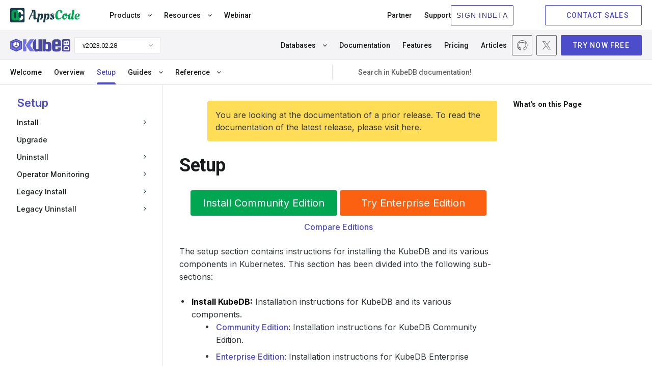

--- FILE ---
content_type: text/html; charset=utf-8
request_url: https://kubedb.com/docs/v2023.02.28/setup/README/
body_size: -76
content:
<!doctype html><html lang=en-us><head><title>https://kubedb.com/docs/v2023.02.28/setup/</title>
<link rel=canonical href=https://kubedb.com/docs/v2023.02.28/setup/><meta name=robots content="noindex"><meta charset=utf-8><meta http-equiv=refresh content="0; url=https://kubedb.com/docs/v2023.02.28/setup/"></head></html><script defer src="https://static.cloudflareinsights.com/beacon.min.js/vcd15cbe7772f49c399c6a5babf22c1241717689176015" integrity="sha512-ZpsOmlRQV6y907TI0dKBHq9Md29nnaEIPlkf84rnaERnq6zvWvPUqr2ft8M1aS28oN72PdrCzSjY4U6VaAw1EQ==" data-cf-beacon='{"version":"2024.11.0","token":"02484c14ef0d495fb2d1410e24088dda","r":1,"server_timing":{"name":{"cfCacheStatus":true,"cfEdge":true,"cfExtPri":true,"cfL4":true,"cfOrigin":true,"cfSpeedBrain":true},"location_startswith":null}}' crossorigin="anonymous"></script>


--- FILE ---
content_type: text/html; charset=utf-8
request_url: https://kubedb.com/docs/v2023.02.28/setup/
body_size: 10128
content:
<!doctype html><html><head><script>function vqTrackId(){return"cfececff-9dfc-4c70-9915-dde1416b7010"}(function(e,t){var n=e.createElement(t);n.sa=function(e,t){return this.setAttribute(e,t),this},n.sa("id","vq_tracking").sa("src","//t.visitorqueue.com/p/tracking.min.js?id="+vqTrackId()).sa("async",1).sa("data-id",vqTrackId()),e.getElementsByTagName(t)[0].parentNode.appendChild(n)})(document,"script")</script><script>(function(e,t,n,s,o){e[s]=e[s]||[],e[s].push({"gtm.start":(new Date).getTime(),event:"gtm.js"});var a=t.getElementsByTagName(n)[0],i=t.createElement(n),r=s!="dataLayer"?"&l="+s:"";i.async=!0,i.src="https://www.googletagmanager.com/gtm.js?id="+o+r,a.parentNode.insertBefore(i,a)})(window,document,"script","dataLayer","GTM-T7BHQZB")</script><script async src="https://www.googletagmanager.com/gtag/js?id=G-R5J3WVDEFB"></script><script>window.dataLayer=window.dataLayer||[];function gtag(){dataLayer.push(arguments)}gtag("js",new Date),gtag("config","G-R5J3WVDEFB")</script><meta charset=UTF-8><meta name=viewport content="width=device-width,initial-scale=1"><meta http-equiv=X-UA-Compatible content="ie=edge"><meta name=theme-color content="#4D4DCB"><title>Setup | KubeDB</title>
<meta name=description content="Setup guides for KubeDB by AppsCode"><meta name=author content="AppsCode Inc."><meta name=keywords content="kubernetes,kubernetes database,database high availability,postgresql kubernetes,elasticsearch kubernetes,mysql kubernetes,etcd,mariadb kubernetes,memcached,mongodb kubernetes,percona xtradb,redis,scaling kubernetes,version upgrade kubernetes,volume expansion kubernetes,kubernetes database management"><meta name=robots content="noindex"><link rel=canonical href=https://kubedb.com/docs/v2023.02.28/setup/><link rel=apple-touch-icon sizes=57x57 href=/assets/images/products/kubedb/icons/apple-icon-57x57.png><link rel=apple-touch-icon sizes=60x60 href=/assets/images/products/kubedb/icons/apple-icon-60x60.png><link rel=apple-touch-icon sizes=72x72 href=/assets/images/products/kubedb/icons/apple-icon-72x72.png><link rel=apple-touch-icon sizes=76x76 href=/assets/images/products/kubedb/icons/apple-icon-76x76.png><link rel=apple-touch-icon sizes=114x114 href=/assets/images/products/kubedb/icons/apple-icon-114x114.png><link rel=apple-touch-icon sizes=120x120 href=/assets/images/products/kubedb/icons/apple-icon-120x120.png><link rel=apple-touch-icon sizes=144x144 href=/assets/images/products/kubedb/icons/apple-icon-144x144.png><link rel=apple-touch-icon sizes=152x152 href=/assets/images/products/kubedb/icons/apple-icon-152x152.png><link rel=apple-touch-icon sizes=180x180 href=/assets/images/products/kubedb/icons/apple-icon-180x180.png><link rel=icon type=image/png sizes=192x192 href=/assets/images/products/kubedb/icons/android-icon-192x192.png><link rel=icon type=image/png sizes=32x32 href=/assets/images/products/kubedb/icons/favicon-32x32.png><link rel=icon type=image/png sizes=96x96 href=/assets/images/products/kubedb/icons/favicon-96x96.png><link rel=icon type=image/png sizes=16x16 href=/assets/images/products/kubedb/icons/favicon-16x16.png><link rel=manifest href=/assets/images/products/kubedb/icons/manifest.json><meta name=msapplication-TileColor content="#ffffff"><meta name=msapplication-TileImage content="/assets/images/products/kubedb/icons/ms-icon-144x144.png"><meta itemprop=name content><meta itemprop=description content="KubeDB simplifies Provisioning, Upgrading, Scaling, Volume Expansion, Monitor, Backup, Restore for various Databases in Kubernetes on any Public & Private Cloud"><meta itemprop=image content="https://kubedb.com//assets/images/products/kubedb/kubedb-1280x640.png"><meta name=twitter:card content="summary_large_image"><meta name=twitter:site content="@KubeDB"><meta name=twitter:title content><meta name=twitter:creator content="@KubeDB"><meta name=twitter:description content="KubeDB simplifies Provisioning, Upgrading, Scaling, Volume Expansion, Monitor, Backup, Restore for various Databases in Kubernetes on any Public & Private Cloud"><meta name=twitter:image:src content="https://kubedb.com//assets/images/products/kubedb/kubedb-1280x640.png"><meta property="og:url" content="https://kubedb.com/"><meta property="og:title" content><meta property="og:description" content="KubeDB simplifies Provisioning, Upgrading, Scaling, Volume Expansion, Monitor, Backup, Restore for various Databases in Kubernetes on any Public & Private Cloud"><meta property="og:site_name" content><meta property="og:image" content="https://kubedb.com//assets/images/products/kubedb/kubedb-1280x640.png"><meta property="og:type" content="article"><link rel=preconnect href=https://fonts.googleapis.com><link rel=preconnect href=https://fonts.gstatic.com crossorigin><link href="https://fonts.googleapis.com/css2?family=Inconsolata:wght@200..900&family=Inter:wght@100..900&family=Roboto:ital,wght@0,100;0,300;0,400;0,500;0,700;0,900;1,100;1,300;1,400;1,500;1,700;1,900&display=swap" rel=stylesheet><link rel=stylesheet href=https://cdnjs.cloudflare.com/ajax/libs/font-awesome/4.7.0/css/font-awesome.min.css media=print onload='this.media="all"'><link rel=stylesheet href=https://cdnjs.cloudflare.com/ajax/libs/magnific-popup.js/1.1.0/magnific-popup.min.css media=print onload='this.media="all"'><link rel=stylesheet href=https://cdnjs.cloudflare.com/ajax/libs/OwlCarousel2/2.3.4/assets/owl.carousel.min.css media=print onload='this.media="all"'><link rel=stylesheet href=https://cdnjs.cloudflare.com/ajax/libs/OwlCarousel2/2.3.4/assets/owl.theme.default.min.css media=print onload='this.media="all"'><link href=https://calendly.com/assets/external/widget.css rel=stylesheet><link rel=stylesheet href=/css/main.min.fbabea0f949890cca4271787da3e0d361540dbfea93dad6f1eb8f586f05d08ae.css></head><body class=kubedb><header><div class="navbar-area active-headroom header--fixed"><iframe src=https://appscode.com/notification-top/ id=notification class=is-hidden frameborder=0 scrolling=no onload=resizeIframe() style=width:100%;overflow:hidden title=Notification></iframe>
<script>function resizeIframe(){var e=document.getElementById("notification");e.style.height=e.contentWindow.document.body.scrollHeight+"px"}</script><div class=navbar-appscode-wrapper><div class="navbar-appscode height-60"><div class=navbar-left><div class=navbar-brand><a href=https://appscode.com><img src=/assets/images/products/appscode/appscode.svg alt=AppsCode>
</a><a role=button class=navbar-burger aria-label=menu aria-expanded=false><span aria-hidden=true></span>
<span aria-hidden=true></span>
<span aria-hidden=true></span></a></div></div><div class=navbar-right><div class="is-flex is-justify-content-space-between is-fullwidth"><div class=navbar-left-group><ul><li class=nav-item><button class=link>Products <i class="fa fa-angle-down" aria-hidden=true></i></button><div class=mega-menu-wrapper><div class="mega-menu-inner container"><button class="button ac-button inline-button back-button">
<span class="icon back-icon"><iconify-icon icon=heroicons:arrow-uturn-left></iconify-icon></span>Back</button><div class=product-menu><a class=single-product href=https://kubedb.com><div class=product-logo><img src=/assets/images/products/kubedb/kubedb-icon.svg alt=KubeDB></div><div class=product-info><h6 class=is-flex>KubeDB</h6><p>Run Production-Grade Databases on Kubernetes</p></div><div class=navigate-icon><span class="icon arrow-forward"><iconify-icon icon=heroicons:arrow-up-right width=1.2rem height=1.2rem></iconify-icon></span></div></a><a class=single-product href=https://kubestash.com><div class=product-logo><img src=/assets/images/products/stash/stash-icon.svg alt=Stash></div><div class=product-info><h6 class=is-flex>KubeStash
<span class="whats-new is-relative is-block" style=right:-2px;top:-12px>New</span></h6><p>Backup and Recovery Solution for Kubernetes</p></div><div class=navigate-icon><span class="icon arrow-forward"><iconify-icon icon=heroicons:arrow-up-right width=1.2rem height=1.2rem></iconify-icon></span></div></a><a class=single-product href=https://stash.run><div class=product-logo><img src=/assets/images/products/stash/stash-icon.svg alt=Stash></div><div class=product-info><h6>Stash</h6><p>Backup and Recovery Solution for Kubernetes</p></div><div class=navigate-icon><span class="icon arrow-forward"><iconify-icon icon=heroicons:arrow-up-right width=1.2rem height=1.2rem></iconify-icon></span></div></a><a class=single-product href=https://kubevault.com><div class=product-logo><img src=/assets/images/products/kubevault/kubevault-icon.svg alt=KubeVault></div><div class=product-info><h6>KubeVault</h6><p>Run Production-Grade Vault on Kubernetes</p></div><div class=navigate-icon><span class="icon arrow-forward"><iconify-icon icon=heroicons:arrow-up-right width=1.2rem height=1.2rem></iconify-icon></span></div></a><a class=single-product href=https://voyagermesh.com><div class=product-logo><img src=/assets/images/products/voyager/voyager-icon.svg alt=Voyager></div><div class=product-info><h6>Voyager</h6><p>Secure Ingress Controller for Kubernetes</p></div><div class=navigate-icon><span class="icon arrow-forward"><iconify-icon icon=heroicons:arrow-up-right width=1.2rem height=1.2rem></iconify-icon></span></div></a><a class=single-product href=https://config-syncer.com><div class=product-logo><img src=/assets/images/products/configsyncer/configsyncer-512x512.svg alt=configsyncer></div><div class=product-info><h6>ConfigSyncer</h6><p>Kubernetes Configuration Syncer</p></div><div class=navigate-icon><span class="icon arrow-forward"><iconify-icon icon=heroicons:arrow-up-right width=1.2rem height=1.2rem></iconify-icon></span></div></a><a class=single-product href=https://kubeguard.dev><div class=product-logo><img src=/assets/images/products/guard/guard-512x512.svg alt=Guard></div><div class=product-info><h6>Guard</h6><p>Kubernetes Authentication WebHook Server</p></div><div class=navigate-icon><span class="icon arrow-forward"><iconify-icon icon=heroicons:arrow-up-right width=1.2rem height=1.2rem></iconify-icon></span></div></a></div><div class=product-description><div class=brand><img loading=lazy src=/assets/images/products/kubedb/kubedb.svg alt=KubeDB></div><p>KubeDB simplifies Provisioning, Upgrading, Scaling, Volume Expansion, Monitor, Backup, Restore for various Databases in Kubernetes on any Public & Private Cloud</p><ul class=features><li><span class=icon><img loading=lazy src=/assets/images/products/appscode/icons/global/check-box.webp alt=check-box></span><span>Lower administrative burden</span></li><li><span class=icon><img loading=lazy src=/assets/images/products/appscode/icons/global/check-box.webp alt=check-box></span><span>Native Kubernetes Support</span></li><li><span class=icon><img loading=lazy src=/assets/images/products/appscode/icons/global/check-box.webp alt=check-box></span><span>Performance</span></li><li><span class=icon><img loading=lazy src=/assets/images/products/appscode/icons/global/check-box.webp alt=check-box></span><span>Availability and durability</span></li><li><span class=icon><img loading=lazy src=/assets/images/products/appscode/icons/global/check-box.webp alt=check-box></span><span>Manageability</span></li><li><span class=icon><img loading=lazy src=/assets/images/products/appscode/icons/global/check-box.webp alt=check-box></span><span>Cost-effectiveness</span></li><li><span class=icon><img loading=lazy src=/assets/images/products/appscode/icons/global/check-box.webp alt=check-box></span><span>Security</span></li></ul></div><div class=product-description><div class=brand><img loading=lazy src=/assets/images/products/kubestash/kubestash.png alt=kubestash></div><p>A complete Kubernetes native disaster recovery solution for backup and restore your volumes and databases in Kubernetes on any public and private clouds.</p><ul class=features><li><span class=icon><img loading=lazy src=/assets/images/products/appscode/icons/global/check-box.webp alt=check-box></span><span>Declarative API</span></li><li><span class=icon><img loading=lazy src=/assets/images/products/appscode/icons/global/check-box.webp alt=check-box></span><span>Backup Kubernetes Volumes</span></li><li><span class=icon><img loading=lazy src=/assets/images/products/appscode/icons/global/check-box.webp alt=check-box></span><span>Backup Database</span></li><li><span class=icon><img loading=lazy src=/assets/images/products/appscode/icons/global/check-box.webp alt=check-box></span><span>Multiple Storage Support</span></li><li><span class=icon><img loading=lazy src=/assets/images/products/appscode/icons/global/check-box.webp alt=check-box></span><span>Deduplication</span></li><li><span class=icon><img loading=lazy src=/assets/images/products/appscode/icons/global/check-box.webp alt=check-box></span><span>Data Encryption</span></li><li><span class=icon><img loading=lazy src=/assets/images/products/appscode/icons/global/check-box.webp alt=check-box></span><span>Volume Snapshot</span></li><li><span class=icon><img loading=lazy src=/assets/images/products/appscode/icons/global/check-box.webp alt=check-box></span><span>Policy Based Backup</span></li></ul></div><div class=product-description><div class=brand><img loading=lazy src=/assets/images/products/stash/stash.png alt=Stash></div><p>A complete Kubernetes native disaster recovery solution for backup and restore your volumes and databases in Kubernetes on any public and private clouds.</p><ul class=features><li><span class=icon><img loading=lazy src=/assets/images/products/appscode/icons/global/check-box.webp alt=check-box></span><span>Declarative API</span></li><li><span class=icon><img loading=lazy src=/assets/images/products/appscode/icons/global/check-box.webp alt=check-box></span><span>Backup Kubernetes Volumes</span></li><li><span class=icon><img loading=lazy src=/assets/images/products/appscode/icons/global/check-box.webp alt=check-box></span><span>Backup Database</span></li><li><span class=icon><img loading=lazy src=/assets/images/products/appscode/icons/global/check-box.webp alt=check-box></span><span>Multiple Storage Support</span></li><li><span class=icon><img loading=lazy src=/assets/images/products/appscode/icons/global/check-box.webp alt=check-box></span><span>Deduplication</span></li><li><span class=icon><img loading=lazy src=/assets/images/products/appscode/icons/global/check-box.webp alt=check-box></span><span>Data Encryption</span></li><li><span class=icon><img loading=lazy src=/assets/images/products/appscode/icons/global/check-box.webp alt=check-box></span><span>Volume Snapshot</span></li><li><span class=icon><img loading=lazy src=/assets/images/products/appscode/icons/global/check-box.webp alt=check-box></span><span>Policy Based Backup</span></li></ul></div><div class=product-description><div class=brand><img loading=lazy src=/assets/images/products/kubevault/kubevault.png alt=KubeVault></div><p>KubeVault is a Git-Ops ready, production-grade solution for deploying and configuring Hashicorp's Vault on Kubernetes.</p><ul class=features><li><span class=icon><img loading=lazy src=/assets/images/products/appscode/icons/global/check-box.webp alt=check-box></span><span>Vault Kubernetes Deployment</span></li><li><span class=icon><img loading=lazy src=/assets/images/products/appscode/icons/global/check-box.webp alt=check-box></span><span>Auto Initialization & Unsealing</span></li><li><span class=icon><img loading=lazy src=/assets/images/products/appscode/icons/global/check-box.webp alt=check-box></span><span>Vault Backup & Restore</span></li><li><span class=icon><img loading=lazy src=/assets/images/products/appscode/icons/global/check-box.webp alt=check-box></span><span>Consume KubeVault Secrets with CSI</span></li><li><span class=icon><img loading=lazy src=/assets/images/products/appscode/icons/global/check-box.webp alt=check-box></span><span>Manage DB Users Privileges</span></li><li><span class=icon><img loading=lazy src=/assets/images/products/appscode/icons/global/check-box.webp alt=check-box></span><span>Storage Backend</span></li><li><span class=icon><img loading=lazy src=/assets/images/products/appscode/icons/global/check-box.webp alt=check-box></span><span>Authentication Method</span></li><li><span class=icon><img loading=lazy src=/assets/images/products/appscode/icons/global/check-box.webp alt=check-box></span><span>Database Secret Engine</span></li></ul></div><div class=product-description><div class=brand><img loading=lazy src=/assets/images/products/voyager/voyager.png alt=Voyager></div><p>Secure Ingress Controller for Kubernetes</p><ul class=features><li><span class=icon><img loading=lazy src=/assets/images/products/appscode/icons/global/check-box.webp alt=check-box></span></span><span>HTTP & TCP</span></li><li><span class=icon><img loading=lazy src=/assets/images/products/appscode/icons/global/check-box.webp alt=check-box></span></span><span>SSL</span></li><li><span class=icon><img loading=lazy src=/assets/images/products/appscode/icons/global/check-box.webp alt=check-box></span></span><span>Platform support</span></li><li><span class=icon><img loading=lazy src=/assets/images/products/appscode/icons/global/check-box.webp alt=check-box></span></span><span>HAProxy</span></li><li><span class=icon><img loading=lazy src=/assets/images/products/appscode/icons/global/check-box.webp alt=check-box></span></span><span>Prometheus</span></li><li><span class=icon><img loading=lazy src=/assets/images/products/appscode/icons/global/check-box.webp alt=check-box></span></span><span>Let's Encrypt</span></li></ul></div><div class=product-description><div class=brand><img loading=lazy src=/assets/images/products/configsyncer/configsyncer.png alt=configsyncer></div><p>Kubernetes Configuration Syncer</p><ul class=features><li><span class=icon><img loading=lazy src=/assets/images/products/appscode/icons/global/check-box.webp alt=check-box></span></span><span>Configuration Syncer</span></li></ul></div><div class=product-description><div class=brand><img loading=lazy src=/assets/images/products/guard/guard.png alt=Guard></div><p>Kubernetes Authentication WebHook Server</p><ul class=features><li><span class=icon><img loading=lazy src=/assets/images/products/appscode/icons/global/check-box.webp alt=check-box></span></span><span>Identity Providers</span></li><li><span class=icon><img loading=lazy src=/assets/images/products/appscode/icons/global/check-box.webp alt=check-box></span></span><span>CLI</span></li><li><span class=icon><img loading=lazy src=/assets/images/products/appscode/icons/global/check-box.webp alt=check-box></span></span><span>RBAC</span></li></ul></div></div></div><script type=text/javascript>const productDescriptions=document.querySelectorAll(".product-description"),products=document.querySelectorAll(".single-product");productDescriptions[0].classList.add("is-block"),products[0].classList.add("is-active"),products.forEach((e,t)=>{e.addEventListener("mouseover",function(){const e=document.querySelector(".product-description.is-block"),n=document.querySelector(".single-product.is-active");e.classList.remove("is-block"),n.classList.remove("is-active"),productDescriptions[t].classList.add("is-block"),products[t].classList.add("is-active")})})</script></li><li class=nav-item><button class=link>Resources <i class="fa fa-angle-down" aria-hidden=true></i></button><div class=mega-menu-wrapper><div class="mega-menu-inner container"><button class="button ac-button inline-button back-button">
<span class=icon><iconify-icon icon=heroicons:arrow-uturn-left></iconify-icon></span><span>Back to Resources</span></button><div class=resources-list><div class=list-items><h6>RESOURCES</h6><ul><li><a href=https://appscode.com/blog class="is-flex is-gap-4"><span>Blog</span>
<span class="is-flex is-align-items-center"><iconify-icon icon=heroicons:arrow-up-right width=14 height=14></iconify-icon></span></a></li><li><a href=https://appscode.com/docs class="is-flex is-gap-4"><span>Docs</span>
<span class="is-flex is-align-items-center"><iconify-icon icon=heroicons:arrow-up-right width=14 height=14></iconify-icon></span></a></li><li><a href="https://www.youtube.com/watch?v=4lkBt5UUEAQ&list=PLoiT1Gv2KR1hAtDDW7fHEi-s2y2H3DOgx" target=_blank class="is-flex is-gap-4"><span>Webinars</span>
<span class="is-flex is-align-items-center"><iconify-icon icon=heroicons:arrow-up-right width=14 height=14></iconify-icon></span></a></li><li><a href=https://appscode.com/learn class="is-flex is-gap-4"><span>Learn</span>
<span class="is-flex is-align-items-center"><iconify-icon icon=heroicons:arrow-up-right width=14 height=14></iconify-icon></span></a></li><li><a href=https://www.youtube.com/c/AppsCodeInc target=_blank class="is-flex is-gap-4"><span>Demos</span>
<span class="is-flex is-align-items-center"><iconify-icon icon=heroicons:arrow-up-right width=14 height=14></iconify-icon></span></a></li></ul></div></div></div></div></li><li class=nav-item><a href=https://appscode.com/webinar target=_blank class=link>Webinar <span class=whats-new>New</span></a></li></ul><script type=text/javascript>(function(){var e=window.XMLHttpRequest?new XMLHttpRequest:new ActiveXObject("Microsoft.XMLHTTP");e.onreadystatechange=function(){if(e.readyState===4&&e.status===200){var t=JSON.parse(e.responseText);if(t.schedules){let e=new Date(t.schedules[0]).getTime(),n=(new Date).getTime(),s=parseInt((e-n)/1e3);s>=0&&document.querySelector(".whats-new").classList.add("is-block")}}},console.error("GET","https://license-issuer.appscode.com/_/webinars/"),e.open("GET","https://license-issuer.appscode.com/_/webinars/"),e.send()})()</script></div><div class=navbar-right-group><ul><li class=nav-item><a href=https://appscode.com/partner/ class=link>Partner</a></li><li class=nav-item><a href=https://appscode.freshdesk.com class=link>Support</a></li></ul><div class=buttons><iframe src="https://appscode.com/embed/?color=4d4dcb" frameborder=0 scrolling=no style=height:40px;margin-bottom:8px;width:185px;overflow:hidden title=Console></iframe>
<a href=https://appscode.com/contact/ class="button ac-button is-primary is-outlined"><span class=icon><iconify-icon icon=heroicons:chat-bubble-bottom-center width=18 height=18></iconify-icon></span><span>CONTACT SALES</span></a></div></div></div></div></div></div><div class="navbar-appscode-wrapper navbar-product is-docs-page"><div class="navbar-appscode bb-1"><div class=navbar-left><div class=navbar-brand><a href=https://kubedb.com><img src=/assets/images/products/kubedb/kubedb.svg alt=KubeDB alt=KubeDB></a><div class="product-version ml-8"><div class=dropdown><div class=dropdown-trigger><button class="button is-justify-content-space-between" aria-haspopup=true aria-controls=dropdown-menu3>
<span>v2023.02.28</span>
<span class=arrow><i class="fa fa-angle-down" aria-hidden=true></i></span></button></div><div class=dropdown-menu id=dropdown-menu3 role=menu><div class=dropdown-content><a href=https://github.com/kubedb/docs/tree/master/docs target=_blank class=dropdown-item>master</a>
<a href=/docs/v2025.10.17/ class=dropdown-item>v2025.10.17<div class="new-item ml-15">Latest</div></a><a href=/docs/v2025.8.31/ class=dropdown-item>v2025.8.31
</a><a href=/docs/v2025.7.31/ class=dropdown-item>v2025.7.31
</a><a href=/docs/v2025.6.30/ class=dropdown-item>v2025.6.30
</a><a href=/docs/v2025.5.30/ class=dropdown-item>v2025.5.30
</a><a href=/docs/v2025.4.30/ class=dropdown-item>v2025.4.30
</a><a href=/docs/v2025.3.24/ class=dropdown-item>v2025.3.24
</a><a href=/docs/v2025.2.19/ class=dropdown-item>v2025.2.19
</a><a href=/docs/v2025.1.9/ class=dropdown-item>v2025.1.9
</a><a href=/docs/v2024.11.18/ class=dropdown-item>v2024.11.18
</a><a href=/docs/v2024.9.30/ class=dropdown-item>v2024.9.30
</a><a href=/docs/v2024.8.21/ class=dropdown-item>v2024.8.21
</a><a href=/docs/v2024.6.4/ class=dropdown-item>v2024.6.4
</a><a href=/docs/v2024.4.27/ class=dropdown-item>v2024.4.27
</a><a href=/docs/v2024.3.16/ class=dropdown-item>v2024.3.16
</a><a href=/docs/v2024.2.14/ class=dropdown-item>v2024.2.14
</a><a href=/docs/v2024.1.31/ class=dropdown-item>v2024.1.31
</a><a href=/docs/v2023.12.28/ class=dropdown-item>v2023.12.28
</a><a href=/docs/v2023.12.11/ class=dropdown-item>v2023.12.11
</a><a href=/docs/v2023.11.2/ class=dropdown-item>v2023.11.2
</a><a href=/docs/v2023.10.9/ class=dropdown-item>v2023.10.9
</a><a href=/docs/v2023.08.18/ class=dropdown-item>v2023.08.18
</a><a href=/docs/v2023.06.19/ class=dropdown-item>v2023.06.19
</a><a href=/docs/v2023.04.10/ class=dropdown-item>v2023.04.10
</a><a href=/docs/v2023.02.28/ class=dropdown-item>v2023.02.28
</a><a href=/docs/v2023.01.31/ class=dropdown-item>v2023.01.31
</a><a href=/docs/v2023.01.17/ class=dropdown-item>v2023.01.17
</a><a href=/docs/v2022.12.28/ class=dropdown-item>v2022.12.28
</a><a href=/docs/v2022.10.18/ class=dropdown-item>v2022.10.18
</a><a href=/docs/v2022.08.08/ class=dropdown-item>v2022.08.08
</a><a href=/docs/v2022.05.24/ class=dropdown-item>v2022.05.24
</a><a href=/docs/v2022.03.28/ class=dropdown-item>v2022.03.28
</a><a href=/docs/v2022.02.22/ class=dropdown-item>v2022.02.22
</a><a href=/docs/v2021.12.21/ class=dropdown-item>v2021.12.21
</a><a href=/docs/v2021.11.24/ class=dropdown-item>v2021.11.24
</a><a href=/docs/v2021.09.30/ class=dropdown-item>v2021.09.30
</a><a href=/docs/v2021.09.09/ class=dropdown-item>v2021.09.09
</a><a href=/docs/v2021.08.23/ class=dropdown-item>v2021.08.23
</a><a href=/docs/v2021.06.23/ class=dropdown-item>v2021.06.23
</a><a href=/docs/v2021.06.21-rc.0/ class=dropdown-item>v2021.06.21-rc.0
</a><a href=/docs/v2021.04.16/ class=dropdown-item>v2021.04.16
</a><a href=/docs/v2021.03.17/ class=dropdown-item>v2021.03.17
</a><a href=/docs/v2021.01.26/ class=dropdown-item>v2021.01.26
</a><a href=/docs/v2021.01.15/ class=dropdown-item>v2021.01.15
</a><a href=/docs/v2021.01.02-rc.0/ class=dropdown-item>v2021.01.02-rc.0
</a><a href=/docs/v2020.12.10/ class=dropdown-item>v2020.12.10
</a><a href=/docs/v2020.11.12/ class=dropdown-item>v2020.11.12
</a><a href=/docs/v2020.11.11/ class=dropdown-item>v2020.11.11
</a><a href=/docs/v2020.11.08/ class=dropdown-item>v2020.11.08
</a><a href=/docs/v2020.10.28/ class=dropdown-item>v2020.10.28
</a><a href=/docs/v0.13.0-rc.0/ class=dropdown-item>v0.13.0-rc.0
</a><a href=/docs/0.12.0/ class=dropdown-item>0.12.0</a></div></div></div></div><a role=button class="navbar-burger width-65 font-size-14 has-text-weight-bold pl-6 pr-6" aria-label=menu aria-expanded=false>MENU <i class="fa fa-angle-down pl-5"></i></a></div></div><div class=navbar-right><ul><li class=nav-item><button href=# class=link>Databases <i class="fa fa-angle-down"></i></button><div class=mega-menu-wrapper><div class="mega-menu-inner container"><button class="button ac-button inline-button back-button">
<span class="icon arrow-back"><iconify-icon icon=heroicons:arrow-uturn-left></iconify-icon></span><span>Back</span></button><div class="product-menu database-list"><a href=/kubernetes/databases/run-and-manage-cassandra-on-kubernetes class=single-product><div class=product-logo><img src=/assets/images/databases/logos/png/cassandras.png alt=Cassandra></div><div class=product-info><h6>Cassandra</h6></div><div class=navigate-icon><span class="icon arrow-forward"><iconify-icon icon=heroicons:arrow-up-right width=1.2rem height=1.2rem></iconify-icon></span></div></a><a href=/kubernetes/databases/run-and-manage-clickhouse-on-kubernetes class=single-product><div class=product-logo><img src=/assets/images/databases/logos/png/clickhouses.png alt=ClickHouse></div><div class=product-info><h6>ClickHouse</h6></div><div class=navigate-icon><span class="icon arrow-forward"><iconify-icon icon=heroicons:arrow-up-right width=1.2rem height=1.2rem></iconify-icon></span></div></a><a href=/kubernetes/databases/run-and-manage-druid-on-kubernetes class=single-product><div class=product-logo><img src=/assets/images/databases/logos/png/druids.png alt=Druid></div><div class=product-info><h6>Druid</h6></div><div class=navigate-icon><span class="icon arrow-forward"><iconify-icon icon=heroicons:arrow-up-right width=1.2rem height=1.2rem></iconify-icon></span></div></a><a href=/kubernetes/databases/run-and-manage-elasticsearch-on-kubernetes class=single-product><div class=product-logo><img src=/assets/images/databases/logos/png/elasticsearches.png alt=Elasticsearch></div><div class=product-info><h6>Elasticsearch</h6></div><div class=navigate-icon><span class="icon arrow-forward"><iconify-icon icon=heroicons:arrow-up-right width=1.2rem height=1.2rem></iconify-icon></span></div></a><a href=/kubernetes/databases/run-and-manage-ferretdb-on-kubernetes class=single-product><div class=product-logo><img src=/assets/images/databases/logos/png/ferretdbs.png alt=FerretDB></div><div class=product-info><h6>FerretDB</h6></div><div class=navigate-icon><span class="icon arrow-forward"><iconify-icon icon=heroicons:arrow-up-right width=1.2rem height=1.2rem></iconify-icon></span></div></a><a href=/kubernetes/databases/run-and-manage-hazelcast-on-kubernetes class=single-product><div class=product-logo><img src=/assets/images/databases/logos/png/hazelcasts.png alt=Hazelcast></div><div class=product-info><h6>Hazelcast</h6></div><div class=navigate-icon><span class="icon arrow-forward"><iconify-icon icon=heroicons:arrow-up-right width=1.2rem height=1.2rem></iconify-icon></span></div></a><a href=/kubernetes/databases/run-and-manage-ignite-on-kubernetes class=single-product><div class=product-logo><img src=/assets/images/databases/logos/png/ignites.png alt=Ignite></div><div class=product-info><h6>Ignite</h6></div><div class=navigate-icon><span class="icon arrow-forward"><iconify-icon icon=heroicons:arrow-up-right width=1.2rem height=1.2rem></iconify-icon></span></div></a><a href=/kubernetes/databases/run-and-manage-kafka-on-kubernetes class=single-product><div class=product-logo><img src=/assets/images/databases/logos/png/kafkas.png alt=Kafka></div><div class=product-info><h6>Kafka</h6></div><div class=navigate-icon><span class="icon arrow-forward"><iconify-icon icon=heroicons:arrow-up-right width=1.2rem height=1.2rem></iconify-icon></span></div></a><a href=/kubernetes/databases/run-and-manage-mariadb-on-kubernetes class=single-product><div class=product-logo><img src=/assets/images/databases/logos/png/mariadbs.png alt=MariaDB></div><div class=product-info><h6>MariaDB</h6></div><div class=navigate-icon><span class="icon arrow-forward"><iconify-icon icon=heroicons:arrow-up-right width=1.2rem height=1.2rem></iconify-icon></span></div></a><a href=/kubernetes/databases/run-and-manage-memcached-on-kubernetes class=single-product><div class=product-logo><img src=/assets/images/databases/logos/png/memcacheds.png alt=Memcached></div><div class=product-info><h6>Memcached</h6></div><div class=navigate-icon><span class="icon arrow-forward"><iconify-icon icon=heroicons:arrow-up-right width=1.2rem height=1.2rem></iconify-icon></span></div></a><a href=/kubernetes/databases/run-and-manage-mssqlserver-on-kubernetes class=single-product><div class=product-logo><img src=/assets/images/databases/logos/png/mssqlservers.png alt="Microsoft SQL Server"></div><div class=product-info><h6>Microsoft SQL Server</h6></div><div class=navigate-icon><span class="icon arrow-forward"><iconify-icon icon=heroicons:arrow-up-right width=1.2rem height=1.2rem></iconify-icon></span></div></a><a href=/kubernetes/databases/run-and-manage-mongodb-on-kubernetes class=single-product><div class=product-logo><img src=/assets/images/databases/logos/png/mongodbs.png alt=MongoDB></div><div class=product-info><h6>MongoDB</h6></div><div class=navigate-icon><span class="icon arrow-forward"><iconify-icon icon=heroicons:arrow-up-right width=1.2rem height=1.2rem></iconify-icon></span></div></a><a href=/kubernetes/databases/run-and-manage-mysql-on-kubernetes class=single-product><div class=product-logo><img src=/assets/images/databases/logos/png/mysqls.png alt=MySQL></div><div class=product-info><h6>MySQL</h6></div><div class=navigate-icon><span class="icon arrow-forward"><iconify-icon icon=heroicons:arrow-up-right width=1.2rem height=1.2rem></iconify-icon></span></div></a><a href=/kubernetes/databases/run-and-manage-opensearch-on-kubernetes class=single-product><div class=product-logo><img src=/assets/images/databases/logos/png/opensearch.png alt=OpenSearch></div><div class=product-info><h6>OpenSearch</h6></div><div class=navigate-icon><span class="icon arrow-forward"><iconify-icon icon=heroicons:arrow-up-right width=1.2rem height=1.2rem></iconify-icon></span></div></a><a href=/kubernetes/databases/run-and-manage-percona-xtradb-on-kubernetes class=single-product><div class=product-logo><img src=/assets/images/databases/logos/png/perconaxtradbs.png alt=PerconaXtraDB></div><div class=product-info><h6>PerconaXtraDB</h6></div><div class=navigate-icon><span class="icon arrow-forward"><iconify-icon icon=heroicons:arrow-up-right width=1.2rem height=1.2rem></iconify-icon></span></div></a><a href=/kubernetes/databases/run-and-manage-pgbouncer-on-kubernetes class=single-product><div class=product-logo><img src=/assets/images/databases/logos/png/pgbouncers.png alt=PgBouncer></div><div class=product-info><h6>PgBouncer</h6></div><div class=navigate-icon><span class="icon arrow-forward"><iconify-icon icon=heroicons:arrow-up-right width=1.2rem height=1.2rem></iconify-icon></span></div></a><a href=/kubernetes/databases/run-and-manage-pgpool-on-kubernetes class=single-product><div class=product-logo><img src=/assets/images/databases/logos/png/pgpools.png alt=Pgpool></div><div class=product-info><h6>Pgpool</h6></div><div class=navigate-icon><span class="icon arrow-forward"><iconify-icon icon=heroicons:arrow-up-right width=1.2rem height=1.2rem></iconify-icon></span></div></a><a href=/kubernetes/databases/run-and-manage-postgres-on-kubernetes class=single-product><div class=product-logo><img src=/assets/images/databases/logos/png/postgreses.png alt=PostgreSQL></div><div class=product-info><h6>PostgreSQL</h6></div><div class=navigate-icon><span class="icon arrow-forward"><iconify-icon icon=heroicons:arrow-up-right width=1.2rem height=1.2rem></iconify-icon></span></div></a><a href=/kubernetes/databases/run-and-manage-proxysql-on-kubernetes class=single-product><div class=product-logo><img src=/assets/images/databases/logos/png/proxysqls.png alt=ProxySQL></div><div class=product-info><h6>ProxySQL</h6></div><div class=navigate-icon><span class="icon arrow-forward"><iconify-icon icon=heroicons:arrow-up-right width=1.2rem height=1.2rem></iconify-icon></span></div></a><a href=/kubernetes/databases/run-and-manage-rabbitmq-on-kubernetes class=single-product><div class=product-logo><img src=/assets/images/databases/logos/png/rabbitmqs.png alt=RabbitMQ></div><div class=product-info><h6>RabbitMQ</h6></div><div class=navigate-icon><span class="icon arrow-forward"><iconify-icon icon=heroicons:arrow-up-right width=1.2rem height=1.2rem></iconify-icon></span></div></a><a href=/kubernetes/databases/run-and-manage-redis-on-kubernetes class=single-product><div class=product-logo><img src=/assets/images/databases/logos/png/redises.png alt=Redis></div><div class=product-info><h6>Redis</h6></div><div class=navigate-icon><span class="icon arrow-forward"><iconify-icon icon=heroicons:arrow-up-right width=1.2rem height=1.2rem></iconify-icon></span></div></a><a href=/kubernetes/databases/run-and-manage-singlestore-on-kubernetes class=single-product><div class=product-logo><img src=/assets/images/databases/logos/png/singlestores.png alt=SingleStore></div><div class=product-info><h6>SingleStore</h6></div><div class=navigate-icon><span class="icon arrow-forward"><iconify-icon icon=heroicons:arrow-up-right width=1.2rem height=1.2rem></iconify-icon></span></div></a><a href=/kubernetes/databases/run-and-manage-solr-on-kubernetes class=single-product><div class=product-logo><img src=/assets/images/databases/logos/png/solrs.png alt=Solr></div><div class=product-info><h6>Solr</h6></div><div class=navigate-icon><span class="icon arrow-forward"><iconify-icon icon=heroicons:arrow-up-right width=1.2rem height=1.2rem></iconify-icon></span></div></a><a href=/kubernetes/databases/run-and-manage-valkey-on-kubernetes class=single-product><div class=product-logo><img src=/assets/images/databases/logos/png/valkeys.png alt=Valkey></div><div class=product-info><h6>Valkey</h6></div><div class=navigate-icon><span class="icon arrow-forward"><iconify-icon icon=heroicons:arrow-up-right width=1.2rem height=1.2rem></iconify-icon></span></div></a><a href=/kubernetes/databases/run-and-manage-zookeeper-on-kubernetes class=single-product><div class=product-logo><img src=/assets/images/databases/logos/png/zookeepers.png alt=ZooKeeper></div><div class=product-info><h6>ZooKeeper</h6></div><div class=navigate-icon><span class="icon arrow-forward"><iconify-icon icon=heroicons:arrow-up-right width=1.2rem height=1.2rem></iconify-icon></span></div></a></div><div class="product-description is-block"><div class=video-content><div class=yt-thumbnail><a href="https://www.youtube.com/watch?v=hBHxMtSjKo4" class="play-icon yt-video"><iconify-icon icon=heroicons:play-circle style="color: white" width=48 height=48></iconify-icon></a><img loading=lazy src=https://img.youtube.com/vi/hBHxMtSjKo4/sddefault.jpg alt=kubedb-youtube-intro></div></div></div></div></div></li><li class=nav-item><a href=/docs/v2025.10.17/welcome/ class=link>Documentation</a></li><li class="nav-item is-relative"><a href=/features/ class=link>Features</a></li><li class="nav-item is-relative"><a href=/pricing/ class=link>Pricing</a></li><li class="nav-item is-relative"><a href=/articles/ class=link>Articles</a></li></ul><div class="community-items ml-70"><a href=https://github.com/kubedb class=community-item target=_blank title=Github><img loading=auto src=/assets/images/icon/community/github-icon.svg alt=github-icon>
</a><a href=https://x.com/KubeDB class=community-item target=_blank title=X(Twitter)><img loading=auto src=/assets/images/icon/community/twitterx-icon.svg alt=twitterx-icon></a></div><a href=/docs/v2025.10.17/setup/ class="button ac-button is-primary ml-8 height-40">TRY NOW
FREE</a></div></div><div class="responsive-menu is-hidden-desktop is-flex is-justify-content-center"><div class="is-flex is-justify-content-space-between is-fullwidth pl-20 pr-20"><button class=button><span class=icon>
<iconify-icon icon=heroicons:bars-3-bottom-left width=18 height=18></iconify-icon></span></button>
<button class=button>Docs</button>
<button class=button>On this page</button>
<button class="button p-10"><i class="fa fa-search"></i></button></div></div><div class="navbar-appscode documentation-menu"><div class=navbar-right><ul><button class="button ac-button inline-button back-button">
<span class="icon arrow-close p-0"><iconify-icon icon=heroicons:x-mark width=18 height=18></iconify-icon></span><span>Close</span></button><li class=nav-item><a href=/docs/v2023.02.28/ class=link>Welcome</a></li><li class=nav-item><a href=/docs/v2023.02.28/overview/ class=link>Overview</a></li><li class=nav-item><a href=/docs/v2023.02.28/setup/ class="is-active link">Setup</a></li><li class=nav-item><button class=link> Guides <i class="fa fa-angle-down"></i></button><div class=mega-menu-wrapper><div class="mega-menu-inner ac-grid-container"><button class="button ac-button inline-button back-button">
<span class="icon arrow-back"><iconify-icon icon=heroicons:arrow-small-left width=18 height=18></iconify-icon></span><span>Back</span></button><div class="product-menu database-list"><a href=/docs/v2023.02.28/guides/elasticsearch/ class=single-product><div class=product-logo><img src=/assets/images/databases/logos/png/elasticsearches.png alt=Elasticsearch loading=lazy></div><div class=product-info><h6>Elasticsearch</h6></div><div class=navigate-icon><span class="icon arrow-forward"><iconify-icon icon=heroicons:arrow-small-right width=18 height=18></iconify-icon></span></div></a><a href=/docs/v2023.02.28/guides/mariadb/ class=single-product><div class=product-logo><img src=/assets/images/databases/logos/png/mariadbs.png alt=MariaDB loading=lazy></div><div class=product-info><h6>MariaDB</h6></div><div class=navigate-icon><span class="icon arrow-forward"><iconify-icon icon=heroicons:arrow-small-right width=18 height=18></iconify-icon></span></div></a><a href=/docs/v2023.02.28/guides/memcached/ class=single-product><div class=product-logo><img src=/assets/images/databases/logos/png/memcacheds.png alt=Memcached loading=lazy></div><div class=product-info><h6>Memcached</h6></div><div class=navigate-icon><span class="icon arrow-forward"><iconify-icon icon=heroicons:arrow-small-right width=18 height=18></iconify-icon></span></div></a><a href=/docs/v2023.02.28/guides/mongodb/ class=single-product><div class=product-logo><img src=/assets/images/databases/logos/png/mongodbs.png alt=MongoDB loading=lazy></div><div class=product-info><h6>MongoDB</h6></div><div class=navigate-icon><span class="icon arrow-forward"><iconify-icon icon=heroicons:arrow-small-right width=18 height=18></iconify-icon></span></div></a><a href=/docs/v2023.02.28/guides/percona-xtradb/ class=single-product><div class=product-logo><img src=/assets/images/databases/logos/png/perconaxtradbs.png alt=PerconaXtraDB loading=lazy></div><div class=product-info><h6>PerconaXtraDB</h6></div><div class=navigate-icon><span class="icon arrow-forward"><iconify-icon icon=heroicons:arrow-small-right width=18 height=18></iconify-icon></span></div></a><a href=/docs/v2023.02.28/guides/pgbouncer/ class=single-product><div class=product-logo><img src=/assets/images/databases/logos/png/pgbouncers.png alt=PgBouncer loading=lazy></div><div class=product-info><h6>PgBouncer</h6></div><div class=navigate-icon><span class="icon arrow-forward"><iconify-icon icon=heroicons:arrow-small-right width=18 height=18></iconify-icon></span></div></a><a href=/docs/v2023.02.28/guides/postgres/ class=single-product><div class=product-logo><img src=/assets/images/databases/logos/png/postgreses.png alt=PostgreSQL loading=lazy></div><div class=product-info><h6>PostgreSQL</h6></div><div class=navigate-icon><span class="icon arrow-forward"><iconify-icon icon=heroicons:arrow-small-right width=18 height=18></iconify-icon></span></div></a><a href=/docs/v2023.02.28/guides/proxysql/ class=single-product><div class=product-logo><img src=/assets/images/databases/logos/png/proxysqls.png alt=ProxySQL loading=lazy></div><div class=product-info><h6>ProxySQL</h6></div><div class=navigate-icon><span class="icon arrow-forward"><iconify-icon icon=heroicons:arrow-small-right width=18 height=18></iconify-icon></span></div></a><a href=/docs/v2023.02.28/guides/redis/ class=single-product><div class=product-logo><img src=/assets/images/databases/logos/png/redises.png alt=Redis loading=lazy></div><div class=product-info><h6>Redis</h6></div><div class=navigate-icon><span class="icon arrow-forward"><iconify-icon icon=heroicons:arrow-small-right width=18 height=18></iconify-icon></span></div></a><a href=/docs/v2023.02.28/guides/mysql/ class=single-product><div class=product-logo><img src=/assets/images/databases/logos/png/mysqls.png alt=MySQL loading=lazy></div><div class=product-info><h6>MySQL</h6></div><div class=navigate-icon><span class="icon arrow-forward"><iconify-icon icon=heroicons:arrow-small-right width=18 height=18></iconify-icon></span></div></a></div><div class="product-description is-block"><div class=video-content><div class=yt-thumbnail><a href="https://www.youtube.com/watch?v=hBHxMtSjKo4" class="play-icon yt-video"><iconify-icon icon=heroicons:play-circle width=48 height=48 style="color: white"></iconify-icon></a><img src=https://img.youtube.com/vi/hBHxMtSjKo4/sddefault.jpg alt></div></div></div></div></div><script type=text/javascript>let backBtn2=document.querySelector(".mega-menu-inner.ac-grid-container > .back-button");function handleBackButtonClick(){const e=document.querySelector(".modal-backdrop");e&&e.classList.contains("is-show")&&e.classList.remove("is-show")}backBtn2.addEventListener("click",handleBackButtonClick)</script></li><li class=nav-item><button class=link> Reference <i class="fa fa-angle-down"></i></button><div class=mega-menu-wrapper><div class="mega-menu-inner ac-grid-container"><button class="button ac-button inline-button back-button">
<span class="icon arrow-back"><iconify-icon icon=heroicons:arrow-small-left width=18 height=18></iconify-icon></span><span>Back</span></button><div class="product-menu database-list"><a href=/docs/v2023.02.28/reference/operator/ class=single-product><div class=product-logo><img src=https://cdn.appscode.com/k8s/icons/apiextensions.k8s.io/customresourcedefinitions.svg alt="KubeDB Operator" loading=lazy></div><div class=product-info><h6>KubeDB Operator</h6></div><div class=navigate-icon><span class="icon arrow-forward"><iconify-icon icon=heroicons:arrow-small-right width=18 height=18></iconify-icon></span></div></a><a href=/docs/v2023.02.28/reference/webhook-server/ class=single-product><div class=product-logo><img src=https://cdn.appscode.com/k8s/icons/apiextensions.k8s.io/customresourcedefinitions.svg alt="KubeDB Webhook Server" loading=lazy></div><div class=product-info><h6>KubeDB Webhook Server</h6></div><div class=navigate-icon><span class="icon arrow-forward"><iconify-icon icon=heroicons:arrow-small-right width=18 height=18></iconify-icon></span></div></a><a href=/docs/v2023.02.28/reference/cli/ class=single-product><div class=product-logo><img src=https://cdn.appscode.com/k8s/icons/apiextensions.k8s.io/customresourcedefinitions.svg alt="KubeDB CLI" loading=lazy></div><div class=product-info><h6>KubeDB CLI</h6></div><div class=navigate-icon><span class="icon arrow-forward"><iconify-icon icon=heroicons:arrow-small-right width=18 height=18></iconify-icon></span></div></a></div><div class="product-description is-block"><div class=video-content><div class=yt-thumbnail><a href="https://www.youtube.com/watch?v=hBHxMtSjKo4" class="play-icon yt-video"><iconify-icon icon=heroicons:play-circle width=48 height=48 style="color: white"></iconify-icon></a><img src=https://img.youtube.com/vi/hBHxMtSjKo4/sddefault.jpg alt></div></div></div></div></div><script type=text/javascript>let backBtn2=document.querySelector(".mega-menu-inner.ac-grid-container > .back-button");function handleBackButtonClick(){const e=document.querySelector(".modal-backdrop");e&&e.classList.contains("is-show")&&e.classList.remove("is-show")}backBtn2.addEventListener("click",handleBackButtonClick)</script></li></ul><div class="ac-searchbar is-flex is-align-items-center"><label for=acSearch class=is-flex><span class=icon><iconify-icon icon=heroicons:magnifying-glass width=18 height=18></iconify-icon></span></label><input id=acSearch type=search placeholder="Search in KubeDB documentation!" autocomplete=off><div id=meilisearch-hideid class="search-result-box is-hidden"><div class=search-content id=meilisearch-hits></div></div></div></div></div></div><script type=text/javascript>const navbarRightAll=document.querySelectorAll(".navbar-right"),navbarBurgerAll=document.querySelectorAll(".navbar-burger");Array.from(navbarBurgerAll).forEach((e,t)=>{e.addEventListener("click",function(){Array.from(navbarRightAll).forEach((e,n)=>{t!==n&&navbarRightAll[n].classList.contains("is-visible")&&(navbarRightAll[n].classList.remove("is-visible"),navbarBurgerAll[n].classList.remove("is-active"))});const e=document.querySelector(".modal-backdrop");e&&e.classList.contains("is-show")&&e.classList.remove("is-show");const n=document.querySelector(".nav-item.is-active");n&&n.classList.contains("is-active")&&n.classList.remove("is-active"),navbarRightAll[t].classList.toggle("is-visible")})})</script></div></header><div id=content><div class=documentation-area><div class=left-sidebar-wrapper><button class="button ac-button inline-button back-button pl-15 is-hidden-desktop">
<span class="icon arrow-close p-0"><iconify-icon icon=heroicons:x-mark width=18 height=18></iconify-icon></span><span>Close</span></button><div class=ac-product-left-sidebar><div class=product-sidebar-menu><div class=item><input type=checkbox id=3955323705972f475172c470c65ebe0f-1 checked>
<label for=3955323705972f475172c470c65ebe0f-1><a href=/docs/v2023.02.28/setup/>Setup</a></label></div><div class=item><input type=checkbox id=3955323705972f475172c470c65ebe0f-2>
<label for=3955323705972f475172c470c65ebe0f-2><a>Install</a> <span><i class="fa fa-angle-right" aria-hidden=true></i></span></label><div class=item><ul><li><a href=/docs/v2023.02.28/setup/install/community/>Community Edition</a></li><li><a href=/docs/v2023.02.28/setup/install/enterprise/>Enterprise Edition</a></li><li><a href=/docs/v2023.02.28/setup/install/kubectl_plugin/>KubeDB kubectl Plugin</a></li><li><a href=/docs/v2023.02.28/setup/install/troubleshoting/>Troubleshooting</a></li></ul></div></div><div class=item><input type=checkbox id=3955323705972f475172c470c65ebe0f-3>
<label for=3955323705972f475172c470c65ebe0f-3><a href=/docs/v2023.02.28/setup/upgrade/>Upgrade</a></label></div><div class=item><input type=checkbox id=3955323705972f475172c470c65ebe0f-4>
<label for=3955323705972f475172c470c65ebe0f-4><a>Uninstall</a> <span><i class="fa fa-angle-right" aria-hidden=true></i></span></label><div class=item><ul><li><a href=/docs/v2023.02.28/setup/uninstall/community/>Community Edition</a></li><li><a href=/docs/v2023.02.28/setup/uninstall/enterprise/>Enterprise Edition</a></li><li><a href=/docs/v2023.02.28/setup/uninstall/kubectl_plugin/>KubeDB kubectl Plugin</a></li></ul></div></div><div class=item><input type=checkbox id=3955323705972f475172c470c65ebe0f-5>
<label for=3955323705972f475172c470c65ebe0f-5><a>Operator Monitoring</a> <span><i class="fa fa-angle-right" aria-hidden=true></i></span></label><div class=item><ul><li><a href=/docs/v2023.02.28/setup/monitoring/overview/>Overview</a></li><li><a href=/docs/v2023.02.28/setup/monitoring/builtin-prometheus/>Builtin Prometheus</a></li><li><a href=/docs/v2023.02.28/setup/monitoring/prometheus-operator/>Prometheus Operator</a></li></ul></div></div><div class=item><input type=checkbox id=3955323705972f475172c470c65ebe0f-6>
<label for=3955323705972f475172c470c65ebe0f-6><a>Legacy Install</a> <span><i class="fa fa-angle-right" aria-hidden=true></i></span></label><div class=item><ul><li><a href=/docs/v2023.02.28/setup/legacy-install/community/>Community Edition</a></li><li><a href=/docs/v2023.02.28/setup/legacy-install/enterprise/>Enterprise Edition</a></li></ul></div></div><div class=item><input type=checkbox id=3955323705972f475172c470c65ebe0f-7>
<label for=3955323705972f475172c470c65ebe0f-7><a>Legacy Uninstall</a> <span><i class="fa fa-angle-right" aria-hidden=true></i></span></label><div class=item><ul><li><a href=/docs/v2023.02.28/setup/legacy-uninstall/community/>Community Edition</a></li><li><a href=/docs/v2023.02.28/setup/legacy-uninstall/enterprise/>Enterprise Edition</a></li></ul></div></div></div></div></div><div class=documentation-body><div class="left-content is-clipped"><article class="message is-warning"><div class=icon style=width:52px;margin-right:8px;height:auto><iconify-icon icon=heroicons:exclamation-triangle width=52 height=52 style="color: #ffdd57"></iconify-icon></div><div class=message-body>You are looking at the documentation of a prior release. To read the documentation of the latest release, please
visit <a href=/docs/v2025.10.17/setup/>here</a>.</div></article><div class=content><div class="full-info content-body"><h1 id=setup>Setup</h1><div style=text-align:center><a class="button is-link is-medium is-active has-text-weight-normal" href=/docs/v2023.02.28/setup/install/community style=background:#00a651;width:18rem>Install Community Edition</a>
<a class="button is-info is-medium is-active has-text-weight-normal" href=/docs/v2023.02.28/setup/install/enterprise style=background:#fc6011;width:18rem>Try Enterprise Edition</a>
<a style=margin-top:10px;display:block href=https://kubedb.com/pricing/>Compare Editions</a></div><br><p>The setup section contains instructions for installing the KubeDB and its various components in Kubernetes. This section has been divided into the following sub-sections:</p><ul><li><strong>Install KubeDB:</strong> Installation instructions for KubeDB and its various components.<ul><li><a href=/docs/v2023.02.28/setup/install/community>Community Edition</a>: Installation instructions for KubeDB Community Edition.</li><li><a href=/docs/v2023.02.28/setup/install/enterprise>Enterprise Edition</a>: Installation instructions for KubeDB Enterprise Edition.</li><li><a href=/docs/v2023.02.28/setup/install/kubectl_plugin>KubeDB kubectl Plugin</a>: Installation instructions for KubeDB <code>kubectl</code> plugin.</li><li><a href=/docs/v2023.02.28/setup/install/troubleshoting>Troubleshooting</a>: Troubleshooting guide for various installation problems.</li></ul></li><li><strong>Uninstall KubeDB:</strong> Uninstallation instructions for KubeDB and its various components.<ul><li><a href=/docs/v2023.02.28/setup/uninstall/community>Community Edition</a>: Uninstallation instructions for KubeDB Community Edition.</li><li><a href=/docs/v2023.02.28/setup/uninstall/enterprise>Enterprise Edition</a>: Uninstallation instructions for KubeDB Enterprise Edition.</li><li><a href=/docs/v2023.02.28/setup/uninstall/kubectl_plugin>KubeDB kubectl Plugin</a>: Uninstallation instructions for KubeDB <code>kubectl</code> plugin.</li></ul></li><li><a href=/docs/v2023.02.28/setup/upgrade/>Upgrading KubeDB</a>: Instruction for updating KubeDB license and upgrading between various KubeDB versions.</li></ul></div></div><section class=comments-area><div class=container><script src=https://giscus.app/client.js data-repo=appscode/community data-repo-id=R_kgDOG-h6rw data-category=KubeDB data-category-id=DIC_kwDOG-h6r84COCFv data-mapping=title data-reactions-enabled=1 data-emit-metadata=0 data-input-position=bottom data-theme=light data-lang=en crossorigin=anonymous async></script></div></section></div><div class=right-sidebar><div class=right-sidebar-area><div class=tbl-of-contents><button class="button ac-button inline-button back-button is-hidden-desktop">
<span class="icon arrow-close p-0"><iconify-icon icon=heroicons:x-mark width=18 height=18></iconify-icon></span><span>Close</span></button><h4>What's on this Page</h4><nav id=TableOfContents></nav></div></div></div></div><script>var kdDropdown=document.querySelector(".dropdown"),kdDropdownBtn=document.querySelector(".dropdown-trigger");kdDropdownBtn.addEventListener("click",function(){kdDropdown.classList.toggle("is-active")})</script></div><div class=sidebar-search-area><button class="button ac-button inline-button back-button">
<span class="icon arrow-close p-0"><iconify-icon icon=heroicons:x-mark width=1.2em height=1.2em></iconify-icon></span><span>Close</span></button><div class=search-area-top><h5>Search</h5><div class=searchbar-area><input type=search name=search id=searchbox placeholder="Search in KubeDB documentation!">
<button>
<span class=icon><iconify-icon icon=heroicons:magnifying-glass width=18 height=18></iconify-icon></span></button></div></div><div id=meilisearch-hideid-mobile><div class=search-content id=meilisearch-mobile-hits></div></div></div><div class=overlay-bg></div><div class=improve-section-area><div class=container><div class="columns has-text-centered"><div class="column is-12"><a href=https://github.com/kubedb/docs/edit/master/docs/setup/README.md/>Improve
This Page</a></div></div></div></div></div><section></section><footer class="footer-area dark-bg"><div class=footer-top><div class=container><div class="columns is-mobile is-multiline is-variable is-1-mobile"><div class="column is-full-mobile is-one-third-desktop is-one-third-widescreen is-one-third-tablet mb-15"><div class=single-footer-widget><div class=footer-logo><a href=https://appscode.com><img src=/assets/images/products/appscode/appscode-white.svg alt=AppsCode class=img loading=lazy></a></div><div class=subscription-form><form method=post action=https://listmonk.appscode.com/subscription/form id=mc-embedded-subscribe-form name=mc-embedded-subscribe-form class=navbar-form target=_blank novalidate><label for=email>Subscribe to Our Newsletter</label><p class=spam-message>No spam, we promise. Your mail address is secure</p><div class="field has-addons"><div class=control><input type=hidden id=afbbc name=l value=d6a7b3b4-15ec-419e-beaf-a503d0bc1b41>
<input class=input name=email id=mce-EMAIL type=email placeholder="Your work email address" required>
<button id=mc-embedded-subscribe type=submit name=subscribe class=button aria-label="Subscribe Button">
<i class="fa fa-paper-plane-o" aria-hidden=true></i></button></div></div></form></div><div class=contact-information><p class=has-text-weight-semibold>Have any Inquiry?</p><ul class=all-contact-info><li><a href=callto:+1%28650%29241-8486><span><i class="fa fa-phone" aria-hidden=true></i></span>+1(650)241-8486</a></li><li><a href="/cdn-cgi/l/email-protection#9deee8ededf2efe9ddfcededeefef2f9f8b3fef2f0"><span><i class="fa fa-envelope-o" aria-hidden=true></i></span><span class="__cf_email__" data-cfemail="5e2d2b2e2e312c2a1e3f2e2e2d3d313a3b703d3133">[email&#160;protected]</span></a></li></ul></div></div></div><div class="column is-half-mobile"><div class=single-footer-widget><div class="footer-menu is-info"><label>Products</label><ul class=footer-link><li><a href=https://kubedb.com class="is-flex is-gap-4"><span>KubeDB</span>
<span class="is-flex is-align-items-center"><iconify-icon icon=heroicons:arrow-up-right width=14 height=14></iconify-icon></span></a></li><li><a href=https://stash.run class="is-flex is-gap-4"><span>Stash</span>
<span class="is-flex is-align-items-center"><iconify-icon icon=heroicons:arrow-up-right width=14 height=14></iconify-icon></span></a></li><li><a href=https://kubevault.com class="is-flex is-gap-4"><span>KubeVault</span>
<span class="is-flex is-align-items-center"><iconify-icon icon=heroicons:arrow-up-right width=14 height=14></iconify-icon></span></a></li><li><a href=https://voyagermesh.com class="is-flex is-gap-4"><span>Voyager</span>
<span class="is-flex is-align-items-center"><iconify-icon icon=heroicons:arrow-up-right width=14 height=14></iconify-icon></span></a></li></ul></div></div></div><div class="column is-half-mobile"><div class=single-footer-widget><div class="footer-menu is-success"><label>Services</label><ul class=footer-link><li><a href=https://appscode.com/consulting/ class="is-flex is-gap-4"><span>Consulting</span>
<span class="is-flex is-align-items-center"><iconify-icon icon=heroicons:arrow-up-right width=14 height=14></iconify-icon></span></a></li><li><a href=https://appscode.com/training/ class="is-flex is-gap-4"><span>Training</span>
<span class="is-flex is-align-items-center"><iconify-icon icon=heroicons:arrow-up-right width=14 height=14></iconify-icon></span></a></li><li><a href=https://appscode.com/support/ class="is-flex is-gap-4"><span>Support</span>
<span class="is-flex is-align-items-center"><iconify-icon icon=heroicons:arrow-up-right width=14 height=14></iconify-icon></span></a></li></ul></div></div></div><div class="column is-half-mobile"><div class=single-footer-widget><div class="footer-menu is-warning"><label>Company</label><ul class=footer-link><li><a href=https://appscode.com/about/ class="is-flex is-gap-4"><span>About Us</span>
<span class="is-flex is-align-items-center"><iconify-icon icon=heroicons:arrow-up-right width=14 height=14></iconify-icon></span></a></li><li><a href=https://appscode.com/blog class="is-flex is-gap-4"><span>Blog</span>
<span class="is-flex is-align-items-center"><iconify-icon icon=heroicons:arrow-up-right width=14 height=14></iconify-icon></span></a></li><li><a href=https://appscode.com/contact/ class="is-flex is-gap-4"><span>Contact Us</span>
<span class="is-flex is-align-items-center"><iconify-icon icon=heroicons:arrow-up-right width=14 height=14></iconify-icon></span></a></li></ul></div></div></div><div class="column is-half-mobile"><div class=single-footer-widget><div class="footer-menu is-danger"><label>Legal</label><ul class=footer-link><li><a href=https://appscode.com/legal/tos/ class="is-flex is-gap-4"><span>Terms of Service</span>
<span class="is-flex is-align-items-center"><iconify-icon icon=heroicons:arrow-up-right width=14 height=14></iconify-icon></span></a></li><li><a href=https://appscode.com/legal/privacy-policy/ class="is-flex is-gap-4"><span>Privacy Policy</span>
<span class="is-flex is-align-items-center"><iconify-icon icon=heroicons:arrow-up-right width=14 height=14></iconify-icon></span></a></li><li><a href=https://appscode.com/legal/security/ class="is-flex is-gap-4"><span>Security</span>
<span class="is-flex is-align-items-center"><iconify-icon icon=heroicons:arrow-up-right width=14 height=14></iconify-icon></span></a></li><li><a href=https://appscode.com/legal/sla/ class="is-flex is-gap-4"><span>Service Level Agreement</span>
<span class="is-flex is-align-items-center"><iconify-icon icon=heroicons:arrow-up-right width=14 height=14></iconify-icon></span></a></li></ul></div></div></div></div></div></div><div class="footer-bottom dark-bg"><div class=container><div class="columns is-vcentered"><div class="column is-4 has-text-centered-mobile has-text-left-tablet is-paddingless"><p>© 2026 AppsCode Inc. All rights reserved.</p></div><div class="column is-4 is-mobile has-text-centered-touch has-text-centered-desktop is-paddingless"><div class=footer-inline-link><a href=https://appscode.com/legal/privacy-policy/>Privacy Policy</a>
<a href=https://appscode.com/legal/tos/>Terms of Service</a>
<a href=https://icons8.com/ target=_blank>Icons by Icons8</a></div></div><div class="column is-4 has-text-centered-mobile has-text-right-tablet is-paddingless"><div class=socail-link-inline><ul><li><a href=https://x.com/AppsCodeHQ title=https://x.com/AppsCodeHQ><i class=fa aria-hidden=true><svg xmlns="http://www.w3.org/2000/svg" height="12" width="12" viewBox="0 0 512 512"><path fill="currentcolor" d="M389.2 48h70.6L305.6 224.2 487 464H345L233.7 318.6 106.5 464H35.8L200.7 275.5 26.8 48H172.4L272.9 180.9 389.2 48zM364.4 421.8h39.1L151.1 88h-42L364.4 421.8z"/></svg></i></a></li><li><a href=https://www.linkedin.com/company/appscode title=https://www.linkedin.com/company/appscode><i class="fa fa-linkedin" aria-hidden=true></i></a></li><li><a href=https://www.facebook.com/appscode title=https://www.facebook.com/appscode><i class="fa fa-facebook" aria-hidden=true></i></a></li><li><a href=https://www.youtube.com/c/AppsCodeInc title=https://www.youtube.com/c/AppsCodeInc><i class="fa fa-youtube" aria-hidden=true></i></a></li></ul></div></div></div></div></div></footer><div class=modal-backdrop></div><script data-cfasync="false" src="/cdn-cgi/scripts/5c5dd728/cloudflare-static/email-decode.min.js"></script><script src=https://cdnjs.cloudflare.com/ajax/libs/jquery/3.6.0/jquery.min.js></script><script src=https://cdn.jsdelivr.net/npm/iconify-icon@2.1.0/dist/iconify-icon.min.js></script><script src=https://cdnjs.cloudflare.com/ajax/libs/OwlCarousel2/2.3.4/owl.carousel.min.js defer></script><script src=https://cdnjs.cloudflare.com/ajax/libs/headroom/0.12.0/headroom.min.js defer></script><script src=https://cdnjs.cloudflare.com/ajax/libs/magnific-popup.js/1.1.0/jquery.magnific-popup.min.js defer></script><script src=/js/main.min.b7c1b75419af2003a51a5d90f6dd7bc5c15c7e7899bcd839aa1ed5f8900a48a5.js defer></script><script type=text/javascript id=hs-script-loader async defer src=//js.hs-scripts.com/9255943.js></script><script type=text/javascript defer>document.addEventListener("DOMContentLoaded",function(){if(window.innerWidth>768){var t=50;function n(){setTimeout(()=>{var e=e||{},t=new Date;(function(){var e=document.createElement("script"),t=document.getElementsByTagName("script")[0];e.async=!0,e.src="https://embed.tawk.to/5821e34b18d9f16af02864b7/default",e.charset="UTF-8",e.setAttribute("crossorigin","*"),t.parentNode.insertBefore(e,t)})()},0)}function e(){window.scrollY>t&&(n(),window.removeEventListener("scroll",e))}window.addEventListener("scroll",e)}});const backButtonAll=document.querySelectorAll(".back-button");Array.from(backButtonAll).forEach(e=>{e.addEventListener("click",()=>{const t=e.closest(".nav-item.is-active");t&&t.classList.remove("is-active")})})</script><script src=/js/meilisearch.min.js></script><script type=text/javascript>activate_search("kubedb","ee310e417cda9ef6db0e642af12875611bd6e7ad69fb08c80dbd8cef72d68ba4","acSearch","meilisearch-hits","meilisearch-hideid"),activate_search("kubedb","ee310e417cda9ef6db0e642af12875611bd6e7ad69fb08c80dbd8cef72d68ba4","searchbox","meilisearch-mobile-hits","meilisearch-hideid-mobile")</script><button class=go-to-top id=goTop>
<i class="fa fa-angle-up" aria-hidden=true></i></button><script defer src="https://static.cloudflareinsights.com/beacon.min.js/vcd15cbe7772f49c399c6a5babf22c1241717689176015" integrity="sha512-ZpsOmlRQV6y907TI0dKBHq9Md29nnaEIPlkf84rnaERnq6zvWvPUqr2ft8M1aS28oN72PdrCzSjY4U6VaAw1EQ==" data-cf-beacon='{"version":"2024.11.0","token":"02484c14ef0d495fb2d1410e24088dda","r":1,"server_timing":{"name":{"cfCacheStatus":true,"cfEdge":true,"cfExtPri":true,"cfL4":true,"cfOrigin":true,"cfSpeedBrain":true},"location_startswith":null}}' crossorigin="anonymous"></script>
</body></html>

--- FILE ---
content_type: text/html
request_url: https://appscode.com/embed/?color=4d4dcb
body_size: 3817
content:
<!doctype html><html lang=en><head><meta charset=utf-8><meta name=viewport content="width=device-width,initial-scale=1"><title>AppsCode Console Login</title><style>@import 'https://fonts.googleapis.com/css2?family=Roboto:wght@500&display=swap';html,body{margin:0;padding:0}.button.ac-button{border:1px solid var(--ac-primary,#1c1c1c);height:38px;border-radius:.125rem;padding-inline:24px;font-size:.875rem;font-family:roboto,sans-serif;letter-spacing:.078rem;line-height:1;color:var(--ac-primary,#1c1c1c);font-weight:500;display:inline-flex;align-items:center;justify-content:center;text-decoration:none;transition:.3s ease-in-out;width:calc(100% - 64px);gap:8px;&:hover { background-color:var(--ac-primary,#1c1c1c); color:var(--ac-text,#ffffff); .tag{ background-color:var(--ac-text,#ffffff); color:var(--ac-primary,#1c1c1c); } } .icon { width:1.5em; height:1.5em; } .tag{ padding:4px 8px; border-radius:4px; margin-left:4px; background-color:var(--ac-primary,#1c1c1c); color:var(--ac-text,#ffffff); transition:0.3s ease-in-out; font-size:12px; &.is-hidden { display:none; } }}.ac-button.is-loading{span:not(.spinner){ display:none; } .spinner::after { content:''; box-sizing:border-box; width:20px; height:20px; position:absolute; top:calc(50% - 10px); left:calc(50% - 10px); border-radius:50%; } .spinner.smooth::after { border-top:4px solid #dddddd; border-left:4px solid #dddddd; border-right:4px solid rgba(255,255,255,0.0); animation:spinner .6s linear infinite; }}@keyframes spinner{to{transform:rotate(360deg)}}</style></head><body><a id=ac-sign-in-button target=_blank class="button ac-button is-loading"><span class=icon><svg xmlns="http://www.w3.org/2000/svg" fill="none" viewBox="0 0 24 24" stroke-width="1.5" stroke="currentcolor" class="w-6 h-6"><path stroke-linecap="round" stroke-linejoin="round" d="M2.25 15a4.5 4.5.0 004.5 4.5H18a3.75 3.75.0 001.332-7.257 3 3 0 00-3.758-3.848 5.25 5.25.0 00-10.233 2.33A4.502 4.502.0 002.25 15z"/></svg></span><span class=sign-in-text>SIGN IN</span><span id=betaTag class="tag is-hidden">BETA</span> <span class="smooth spinner"></span></a>
<script src=https://code.jquery.com/jquery-3.6.0.min.js></script>
<script>const acSignInButton=document.getElementById("ac-sign-in-button"),hostname=window.location.hostname;hostname==="appscode.ninja"?acSignInButton.setAttribute("href","https://appscode.ninja/accounts/user/login"):hostname==="localhost"?acSignInButton.setAttribute("href","http://bb.test:3003/accounts/user/login"):acSignInButton.setAttribute("href","https://appscode.com/accounts/user/login");const urlParams=new URLSearchParams(window.location.search),color=urlParams.get("color"),text=urlParams.get("text");color&&acSignInButton.style.setProperty("--ac-primary","#"+color),text&&acSignInButton.style.setProperty("--ac-text","#"+text);function getCookie(e){let t=e+"=",n=document.cookie.split(";");for(let s=0;s<n.length;s++){let e=n[s];for(;e.charAt(0)==" ";)e=e.substring(1);if(e.indexOf(t)==0)return e.substring(t.length,e.length)}return""}async function fetchUser(){try{const e=window.location.hostname,t=window.location.protocol,n=window.location.port,s=t+"//"+e+(n?":3003":"")+"/api/v1",o=t+"//"+e+(n?":5990":"")+"/console";acSignInButton.classList.add("is-loading");const i=await fetch(s+"/user",{method:"GET",credentials:"include",headers:{"X-Csrf-Token":getCookie("_csrf"),"X-Requested-With":"xmlhttprequest"}});if(i.status===200){let e=acSignInButton.querySelector(".icon");e.style.display="none";let t=acSignInButton.querySelector(".sign-in-text");t.innerHTML="CONSOLE",acSignInButton.href=o,acSignInButton.querySelector("#betaTag").classList.remove("is-hidden")}}catch{}acSignInButton.classList.remove("is-loading")}window.addEventListener("load",function(){jQuery('a:contains("KubeDB")').click(function(){gtag("event","conversion",{send_to:"AW-10933819571/j5J-CL2sweQDELOx090o"})}),fetchUser()})</script></body></html>

--- FILE ---
content_type: text/css; charset=utf-8
request_url: https://kubedb.com/css/main.min.fbabea0f949890cca4271787da3e0d361540dbfea93dad6f1eb8f586f05d08ae.css
body_size: 44537
content:
@charset "UTF-8";/*!bulma.io v0.9.4 | MIT License | github.com/jgthms/bulma*/.pagination-previous,.pagination-next,.pagination-link,.pagination-ellipsis,.file-cta,.file-name,.select select,.textarea,.input,.button{-moz-appearance:none;-webkit-appearance:none;-webkit-box-align:center;-ms-flex-align:center;align-items:center;border:1px solid transparent;border-radius:4px;-webkit-box-shadow:none;box-shadow:none;display:-webkit-inline-box;display:-ms-inline-flexbox;display:inline-flex;font-size:1rem;height:2.5em;-webkit-box-pack:start;-ms-flex-pack:start;justify-content:flex-start;line-height:1.5;padding-bottom:calc(.5em - 1px);padding-left:calc(.75em - 1px);padding-right:calc(.75em - 1px);padding-top:calc(.5em - 1px);position:relative;vertical-align:top}.pagination-previous:focus,.pagination-next:focus,.pagination-link:focus,.pagination-ellipsis:focus,.file-cta:focus,.file-name:focus,.select select:focus,.textarea:focus,.input:focus,.button:focus,.is-focused.pagination-previous,.is-focused.pagination-next,.is-focused.pagination-link,.is-focused.pagination-ellipsis,.is-focused.file-cta,.is-focused.file-name,.select select.is-focused,.is-focused.textarea,.is-focused.input,.is-focused.button,.pagination-previous:active,.pagination-next:active,.pagination-link:active,.pagination-ellipsis:active,.file-cta:active,.file-name:active,.select select:active,.textarea:active,.input:active,.button:active,.is-active.pagination-previous,.is-active.pagination-next,.is-active.pagination-link,.is-active.pagination-ellipsis,.is-active.file-cta,.is-active.file-name,.select select.is-active,.is-active.textarea,.is-active.input,.is-active.button{outline:none}[disabled].pagination-previous,[disabled].pagination-next,[disabled].pagination-link,[disabled].pagination-ellipsis,[disabled].file-cta,[disabled].file-name,.select select[disabled],[disabled].textarea,[disabled].input,[disabled].button,fieldset[disabled] .pagination-previous,fieldset[disabled] .pagination-next,fieldset[disabled] .pagination-link,fieldset[disabled] .pagination-ellipsis,fieldset[disabled] .file-cta,fieldset[disabled] .file-name,fieldset[disabled] .select select,.select fieldset[disabled] select,fieldset[disabled] .textarea,fieldset[disabled] .input,fieldset[disabled] .button{cursor:not-allowed}.is-unselectable,.tabs,.pagination-previous,.pagination-next,.pagination-link,.pagination-ellipsis,.breadcrumb,.file,.button{-webkit-touch-callout:none;-webkit-user-select:none;-moz-user-select:none;-ms-user-select:none;user-select:none}.navbar-link:not(.is-arrowless)::after,.select:not(.is-multiple):not(.is-loading)::after{border:3px solid transparent;border-radius:2px;border-right:0;border-top:0;content:" ";display:block;height:.625em;margin-top:-.4375em;pointer-events:none;position:absolute;top:50%;-webkit-transform:rotate(-45deg);transform:rotate(-45deg);-webkit-transform-origin:center;transform-origin:center;width:.625em}.tabs:not(:last-child),.pagination:not(:last-child),.message:not(:last-child),.level:not(:last-child),.breadcrumb:not(:last-child),.block:not(:last-child),.title:not(:last-child),.subtitle:not(:last-child),.table-container:not(:last-child),.table:not(:last-child),.progress:not(:last-child),.notification:not(:last-child),.content:not(:last-child),.box:not(:last-child){margin-bottom:1.5rem}.modal-close,.delete{-webkit-touch-callout:none;-webkit-user-select:none;-moz-user-select:none;-ms-user-select:none;user-select:none;-moz-appearance:none;-webkit-appearance:none;background-color:rgba(10.2,10.2,10.2,.2);border:none;border-radius:9999px;cursor:pointer;pointer-events:auto;display:inline-block;-webkit-box-flex:0;-ms-flex-positive:0;flex-grow:0;-ms-flex-negative:0;flex-shrink:0;font-size:0;height:20px;max-height:20px;max-width:20px;min-height:20px;min-width:20px;outline:none;position:relative;vertical-align:top;width:20px}.modal-close::before,.delete::before,.modal-close::after,.delete::after{background-color:#fff;content:"";display:block;left:50%;position:absolute;top:50%;-webkit-transform:translateX(-50%)translateY(-50%)rotate(45deg);transform:translateX(-50%)translateY(-50%)rotate(45deg);-webkit-transform-origin:center center;transform-origin:center center}.modal-close::before,.delete::before{height:2px;width:50%}.modal-close::after,.delete::after{height:50%;width:2px}.modal-close:hover,.delete:hover,.modal-close:focus,.delete:focus{background-color:rgba(10.2,10.2,10.2,.3)}.modal-close:active,.delete:active{background-color:rgba(10.2,10.2,10.2,.4)}.is-small.modal-close,.is-small.delete{height:16px;max-height:16px;max-width:16px;min-height:16px;min-width:16px;width:16px}.is-medium.modal-close,.is-medium.delete{height:24px;max-height:24px;max-width:24px;min-height:24px;min-width:24px;width:24px}.is-large.modal-close,.is-large.delete{height:32px;max-height:32px;max-width:32px;min-height:32px;min-width:32px;width:32px}.control.is-loading::after,.select.is-loading::after,.loader,.button.is-loading::after{-webkit-animation:spinAround 500ms infinite linear;animation:spinAround 500ms infinite linear;border:2px solid #dbdbdb;border-radius:9999px;border-right-color:transparent;border-top-color:transparent;content:"";display:block;height:1em;position:relative;width:1em}.hero-video,.is-overlay,.modal-background,.modal,.image.is-square img,.image.is-square .has-ratio,.image.is-1by1 img,.image.is-1by1 .has-ratio,.image.is-5by4 img,.image.is-5by4 .has-ratio,.image.is-4by3 img,.image.is-4by3 .has-ratio,.image.is-3by2 img,.image.is-3by2 .has-ratio,.image.is-5by3 img,.image.is-5by3 .has-ratio,.image.is-16by9 img,.image.is-16by9 .has-ratio,.image.is-2by1 img,.image.is-2by1 .has-ratio,.image.is-3by1 img,.image.is-3by1 .has-ratio,.image.is-4by5 img,.image.is-4by5 .has-ratio,.image.is-3by4 img,.image.is-3by4 .has-ratio,.image.is-2by3 img,.image.is-2by3 .has-ratio,.image.is-3by5 img,.image.is-3by5 .has-ratio,.image.is-9by16 img,.image.is-9by16 .has-ratio,.image.is-1by2 img,.image.is-1by2 .has-ratio,.image.is-1by3 img,.image.is-1by3 .has-ratio{bottom:0;left:0;position:absolute;right:0;top:0}.navbar-burger{-moz-appearance:none;-webkit-appearance:none;appearance:none;background:0 0;border:none;color:currentColor;font-family:inherit;font-size:1em;margin:0;padding:0}/*!minireset.css v0.0.6 | MIT License | github.com/jgthms/minireset.css*/html,body,p,ol,ul,li,dl,dt,dd,blockquote,figure,fieldset,legend,textarea,pre,iframe,hr,h1,h2,h3,h4,h5,h6{margin:0;padding:0}h1,h2,h3,h4,h5,h6{font-size:100%;font-weight:400}ul{list-style:none}button,input,select,textarea{margin:0}html{-webkit-box-sizing:border-box;box-sizing:border-box}*,*::before,*::after{-webkit-box-sizing:inherit;box-sizing:inherit}img,video{height:auto;max-width:100%}iframe{border:0}table{border-collapse:collapse;border-spacing:0}td,th{padding:0}td:not([align]),th:not([align]){text-align:inherit}html{background-color:#fff;font-size:16px;-moz-osx-font-smoothing:grayscale;-webkit-font-smoothing:antialiased;min-width:300px;overflow-x:hidden;overflow-y:scroll;text-rendering:optimizeLegibility;-webkit-text-size-adjust:100%;-moz-text-size-adjust:100%;-ms-text-size-adjust:100%;text-size-adjust:100%}article,aside,figure,footer,header,hgroup,section{display:block}body,button,input,optgroup,select,textarea{font-family:BlinkMacSystemFont,-apple-system,segoe ui,roboto,oxygen,ubuntu,cantarell,fira sans,droid sans,helvetica neue,helvetica,arial,sans-serif}code,pre{-moz-osx-font-smoothing:auto;-webkit-font-smoothing:auto;font-family:monospace}body{color:#4a4a4a;font-size:1em;font-weight:400;line-height:1.5}a{color:#485fc7;cursor:pointer;text-decoration:none}a strong{color:currentColor}a:hover{color:#363636}code{background-color:#f5f5f5;color:#da1039;font-size:.875em;font-weight:400;padding:.25em .5em}hr{background-color:#f5f5f5;border:none;display:block;height:2px;margin:1.5rem 0}img{height:auto;max-width:100%}input[type=checkbox],input[type=radio]{vertical-align:baseline}small{font-size:.875em}span{font-style:inherit;font-weight:inherit}strong{color:#363636;font-weight:700}fieldset{border:none}pre{-webkit-overflow-scrolling:touch;background-color:#f5f5f5;color:#4a4a4a;font-size:.875em;overflow-x:auto;padding:1.25rem 1.5rem;white-space:pre;word-wrap:normal}pre code{background-color:transparent;color:currentColor;font-size:1em;padding:0}table td,table th{vertical-align:top}table td:not([align]),table th:not([align]){text-align:inherit}table th{color:#363636}@-webkit-keyframes spinAround{from{-webkit-transform:rotate(0);transform:rotate(0)}to{-webkit-transform:rotate(359deg);transform:rotate(359deg)}}@keyframes spinAround{from{-webkit-transform:rotate(0);transform:rotate(0)}to{-webkit-transform:rotate(359deg);transform:rotate(359deg)}}.box{background-color:#fff;border-radius:6px;-webkit-box-shadow:0 .5em 1em -.125em rgba(10.2,10.2,10.2,.1),0 0 0 1px rgba(10.2,10.2,10.2,2%);box-shadow:0 .5em 1em -.125em rgba(10.2,10.2,10.2,.1),0 0 0 1px rgba(10.2,10.2,10.2,2%);color:#4a4a4a;display:block;padding:1.25rem}a.box:hover,a.box:focus{-webkit-box-shadow:0 .5em 1em -.125em rgba(10.2,10.2,10.2,.1),0 0 0 1px #485fc7;box-shadow:0 .5em 1em -.125em rgba(10.2,10.2,10.2,.1),0 0 0 1px #485fc7}a.box:active{-webkit-box-shadow:inset 0 1px 2px rgba(10.2,10.2,10.2,.2),0 0 0 1px #485fc7;box-shadow:inset 0 1px 2px rgba(10.2,10.2,10.2,.2),0 0 0 1px #485fc7}.button{background-color:#fff;border-color:#dbdbdb;border-width:1px;color:#363636;cursor:pointer;-webkit-box-pack:center;-ms-flex-pack:center;justify-content:center;padding-bottom:calc(.5em - 1px);padding-left:1em;padding-right:1em;padding-top:calc(.5em - 1px);text-align:center;white-space:nowrap}.button strong{color:inherit}.button .icon,.button .icon.is-small,.button .icon.is-medium,.button .icon.is-large{height:1.5em;width:1.5em}.button .icon:first-child:not(:last-child){margin-left:calc(-.5em - 1px);margin-right:.25em}.button .icon:last-child:not(:first-child){margin-left:.25em;margin-right:calc(-.5em - 1px)}.button .icon:first-child:last-child{margin-left:calc(-.5em - 1px);margin-right:calc(-.5em - 1px)}.button:hover,.button.is-hovered{border-color:#b5b5b5;color:#363636}.button:focus,.button.is-focused{border-color:#485fc7;color:#363636}.button:focus:not(:active),.button.is-focused:not(:active){-webkit-box-shadow:0 0 0 .125em rgba(71.6295,94.92035,198.6705,.25);box-shadow:0 0 0 .125em rgba(71.6295,94.92035,198.6705,.25)}.button:active,.button.is-active{border-color:#4a4a4a;color:#363636}.button.is-text{background-color:transparent;border-color:transparent;color:#4a4a4a;text-decoration:underline}.button.is-text:hover,.button.is-text.is-hovered,.button.is-text:focus,.button.is-text.is-focused{background-color:#f5f5f5;color:#363636}.button.is-text:active,.button.is-text.is-active{background-color:#e8e8e8;color:#363636}.button.is-text[disabled],fieldset[disabled] .button.is-text{background-color:transparent;border-color:transparent;-webkit-box-shadow:none;box-shadow:none}.button.is-ghost{background:0 0;border-color:transparent;color:#485fc7;text-decoration:none}.button.is-ghost:hover,.button.is-ghost.is-hovered{color:#485fc7;text-decoration:underline}.button.is-white{background-color:#fff;border-color:transparent;color:#0a0a0a}.button.is-white:hover,.button.is-white.is-hovered{background-color:#f9f9f9;border-color:transparent;color:#0a0a0a}.button.is-white:focus,.button.is-white.is-focused{border-color:transparent;color:#0a0a0a}.button.is-white:focus:not(:active),.button.is-white.is-focused:not(:active){-webkit-box-shadow:0 0 0 .125em rgba(255,255,255,.25);box-shadow:0 0 0 .125em rgba(255,255,255,.25)}.button.is-white:active,.button.is-white.is-active{background-color:#f2f2f2;border-color:transparent;color:#0a0a0a}.button.is-white[disabled],fieldset[disabled] .button.is-white{background-color:#fff;border-color:#fff;-webkit-box-shadow:none;box-shadow:none}.button.is-white.is-inverted{background-color:#0a0a0a;color:#fff}.button.is-white.is-inverted:hover,.button.is-white.is-inverted.is-hovered{background-color:#000}.button.is-white.is-inverted[disabled],fieldset[disabled] .button.is-white.is-inverted{background-color:#0a0a0a;border-color:transparent;-webkit-box-shadow:none;box-shadow:none;color:#fff}.button.is-white.is-loading::after{border-color:transparent transparent #0a0a0a #0a0a0a!important}.button.is-white.is-outlined{background-color:transparent;border-color:#fff;color:#fff}.button.is-white.is-outlined:hover,.button.is-white.is-outlined.is-hovered,.button.is-white.is-outlined:focus,.button.is-white.is-outlined.is-focused{background-color:#fff;border-color:#fff;color:#0a0a0a}.button.is-white.is-outlined.is-loading::after{border-color:transparent transparent #fff #fff!important}.button.is-white.is-outlined.is-loading:hover::after,.button.is-white.is-outlined.is-loading.is-hovered::after,.button.is-white.is-outlined.is-loading:focus::after,.button.is-white.is-outlined.is-loading.is-focused::after{border-color:transparent transparent #0a0a0a #0a0a0a!important}.button.is-white.is-outlined[disabled],fieldset[disabled] .button.is-white.is-outlined{background-color:transparent;border-color:#fff;-webkit-box-shadow:none;box-shadow:none;color:#fff}.button.is-white.is-inverted.is-outlined{background-color:transparent;border-color:#0a0a0a;color:#0a0a0a}.button.is-white.is-inverted.is-outlined:hover,.button.is-white.is-inverted.is-outlined.is-hovered,.button.is-white.is-inverted.is-outlined:focus,.button.is-white.is-inverted.is-outlined.is-focused{background-color:#0a0a0a;color:#fff}.button.is-white.is-inverted.is-outlined.is-loading:hover::after,.button.is-white.is-inverted.is-outlined.is-loading.is-hovered::after,.button.is-white.is-inverted.is-outlined.is-loading:focus::after,.button.is-white.is-inverted.is-outlined.is-loading.is-focused::after{border-color:transparent transparent #fff #fff!important}.button.is-white.is-inverted.is-outlined[disabled],fieldset[disabled] .button.is-white.is-inverted.is-outlined{background-color:transparent;border-color:#0a0a0a;-webkit-box-shadow:none;box-shadow:none;color:#0a0a0a}.button.is-black{background-color:#0a0a0a;border-color:transparent;color:#fff}.button.is-black:hover,.button.is-black.is-hovered{background-color:#040404;border-color:transparent;color:#fff}.button.is-black:focus,.button.is-black.is-focused{border-color:transparent;color:#fff}.button.is-black:focus:not(:active),.button.is-black.is-focused:not(:active){-webkit-box-shadow:0 0 0 .125em rgba(10.2,10.2,10.2,.25);box-shadow:0 0 0 .125em rgba(10.2,10.2,10.2,.25)}.button.is-black:active,.button.is-black.is-active{background-color:#000;border-color:transparent;color:#fff}.button.is-black[disabled],fieldset[disabled] .button.is-black{background-color:#0a0a0a;border-color:#0a0a0a;-webkit-box-shadow:none;box-shadow:none}.button.is-black.is-inverted{background-color:#fff;color:#0a0a0a}.button.is-black.is-inverted:hover,.button.is-black.is-inverted.is-hovered{background-color:#f2f2f2}.button.is-black.is-inverted[disabled],fieldset[disabled] .button.is-black.is-inverted{background-color:#fff;border-color:transparent;-webkit-box-shadow:none;box-shadow:none;color:#0a0a0a}.button.is-black.is-loading::after{border-color:transparent transparent #fff #fff!important}.button.is-black.is-outlined{background-color:transparent;border-color:#0a0a0a;color:#0a0a0a}.button.is-black.is-outlined:hover,.button.is-black.is-outlined.is-hovered,.button.is-black.is-outlined:focus,.button.is-black.is-outlined.is-focused{background-color:#0a0a0a;border-color:#0a0a0a;color:#fff}.button.is-black.is-outlined.is-loading::after{border-color:transparent transparent #0a0a0a #0a0a0a!important}.button.is-black.is-outlined.is-loading:hover::after,.button.is-black.is-outlined.is-loading.is-hovered::after,.button.is-black.is-outlined.is-loading:focus::after,.button.is-black.is-outlined.is-loading.is-focused::after{border-color:transparent transparent #fff #fff!important}.button.is-black.is-outlined[disabled],fieldset[disabled] .button.is-black.is-outlined{background-color:transparent;border-color:#0a0a0a;-webkit-box-shadow:none;box-shadow:none;color:#0a0a0a}.button.is-black.is-inverted.is-outlined{background-color:transparent;border-color:#fff;color:#fff}.button.is-black.is-inverted.is-outlined:hover,.button.is-black.is-inverted.is-outlined.is-hovered,.button.is-black.is-inverted.is-outlined:focus,.button.is-black.is-inverted.is-outlined.is-focused{background-color:#fff;color:#0a0a0a}.button.is-black.is-inverted.is-outlined.is-loading:hover::after,.button.is-black.is-inverted.is-outlined.is-loading.is-hovered::after,.button.is-black.is-inverted.is-outlined.is-loading:focus::after,.button.is-black.is-inverted.is-outlined.is-loading.is-focused::after{border-color:transparent transparent #0a0a0a #0a0a0a!important}.button.is-black.is-inverted.is-outlined[disabled],fieldset[disabled] .button.is-black.is-inverted.is-outlined{background-color:transparent;border-color:#fff;-webkit-box-shadow:none;box-shadow:none;color:#fff}.button.is-light{background-color:#f5f5f5;border-color:transparent;color:rgba(0,0,0,.7)}.button.is-light:hover,.button.is-light.is-hovered{background-color:#eee;border-color:transparent;color:rgba(0,0,0,.7)}.button.is-light:focus,.button.is-light.is-focused{border-color:transparent;color:rgba(0,0,0,.7)}.button.is-light:focus:not(:active),.button.is-light.is-focused:not(:active){-webkit-box-shadow:0 0 0 .125em rgba(244.8,244.8,244.8,.25);box-shadow:0 0 0 .125em rgba(244.8,244.8,244.8,.25)}.button.is-light:active,.button.is-light.is-active{background-color:#e8e8e8;border-color:transparent;color:rgba(0,0,0,.7)}.button.is-light[disabled],fieldset[disabled] .button.is-light{background-color:#f5f5f5;border-color:#f5f5f5;-webkit-box-shadow:none;box-shadow:none}.button.is-light.is-inverted{background-color:rgba(0,0,0,.7);color:#f5f5f5}.button.is-light.is-inverted:hover,.button.is-light.is-inverted.is-hovered{background-color:rgba(0,0,0,.7)}.button.is-light.is-inverted[disabled],fieldset[disabled] .button.is-light.is-inverted{background-color:rgba(0,0,0,.7);border-color:transparent;-webkit-box-shadow:none;box-shadow:none;color:#f5f5f5}.button.is-light.is-loading::after{border-color:transparent transparent rgba(0,0,0,.7)rgba(0,0,0,.7)!important}.button.is-light.is-outlined{background-color:transparent;border-color:#f5f5f5;color:#f5f5f5}.button.is-light.is-outlined:hover,.button.is-light.is-outlined.is-hovered,.button.is-light.is-outlined:focus,.button.is-light.is-outlined.is-focused{background-color:#f5f5f5;border-color:#f5f5f5;color:rgba(0,0,0,.7)}.button.is-light.is-outlined.is-loading::after{border-color:transparent transparent #f5f5f5 #f5f5f5!important}.button.is-light.is-outlined.is-loading:hover::after,.button.is-light.is-outlined.is-loading.is-hovered::after,.button.is-light.is-outlined.is-loading:focus::after,.button.is-light.is-outlined.is-loading.is-focused::after{border-color:transparent transparent rgba(0,0,0,.7)rgba(0,0,0,.7)!important}.button.is-light.is-outlined[disabled],fieldset[disabled] .button.is-light.is-outlined{background-color:transparent;border-color:#f5f5f5;-webkit-box-shadow:none;box-shadow:none;color:#f5f5f5}.button.is-light.is-inverted.is-outlined{background-color:transparent;border-color:rgba(0,0,0,.7);color:rgba(0,0,0,.7)}.button.is-light.is-inverted.is-outlined:hover,.button.is-light.is-inverted.is-outlined.is-hovered,.button.is-light.is-inverted.is-outlined:focus,.button.is-light.is-inverted.is-outlined.is-focused{background-color:rgba(0,0,0,.7);color:#f5f5f5}.button.is-light.is-inverted.is-outlined.is-loading:hover::after,.button.is-light.is-inverted.is-outlined.is-loading.is-hovered::after,.button.is-light.is-inverted.is-outlined.is-loading:focus::after,.button.is-light.is-inverted.is-outlined.is-loading.is-focused::after{border-color:transparent transparent #f5f5f5 #f5f5f5!important}.button.is-light.is-inverted.is-outlined[disabled],fieldset[disabled] .button.is-light.is-inverted.is-outlined{background-color:transparent;border-color:rgba(0,0,0,.7);-webkit-box-shadow:none;box-shadow:none;color:rgba(0,0,0,.7)}.button.is-dark{background-color:#363636;border-color:transparent;color:#fff}.button.is-dark:hover,.button.is-dark.is-hovered{background-color:#2f2f2f;border-color:transparent;color:#fff}.button.is-dark:focus,.button.is-dark.is-focused{border-color:transparent;color:#fff}.button.is-dark:focus:not(:active),.button.is-dark.is-focused:not(:active){-webkit-box-shadow:0 0 0 .125em rgba(53.55,53.55,53.55,.25);box-shadow:0 0 0 .125em rgba(53.55,53.55,53.55,.25)}.button.is-dark:active,.button.is-dark.is-active{background-color:#292929;border-color:transparent;color:#fff}.button.is-dark[disabled],fieldset[disabled] .button.is-dark{background-color:#363636;border-color:#363636;-webkit-box-shadow:none;box-shadow:none}.button.is-dark.is-inverted{background-color:#fff;color:#363636}.button.is-dark.is-inverted:hover,.button.is-dark.is-inverted.is-hovered{background-color:#f2f2f2}.button.is-dark.is-inverted[disabled],fieldset[disabled] .button.is-dark.is-inverted{background-color:#fff;border-color:transparent;-webkit-box-shadow:none;box-shadow:none;color:#363636}.button.is-dark.is-loading::after{border-color:transparent transparent #fff #fff!important}.button.is-dark.is-outlined{background-color:transparent;border-color:#363636;color:#363636}.button.is-dark.is-outlined:hover,.button.is-dark.is-outlined.is-hovered,.button.is-dark.is-outlined:focus,.button.is-dark.is-outlined.is-focused{background-color:#363636;border-color:#363636;color:#fff}.button.is-dark.is-outlined.is-loading::after{border-color:transparent transparent #363636 #363636!important}.button.is-dark.is-outlined.is-loading:hover::after,.button.is-dark.is-outlined.is-loading.is-hovered::after,.button.is-dark.is-outlined.is-loading:focus::after,.button.is-dark.is-outlined.is-loading.is-focused::after{border-color:transparent transparent #fff #fff!important}.button.is-dark.is-outlined[disabled],fieldset[disabled] .button.is-dark.is-outlined{background-color:transparent;border-color:#363636;-webkit-box-shadow:none;box-shadow:none;color:#363636}.button.is-dark.is-inverted.is-outlined{background-color:transparent;border-color:#fff;color:#fff}.button.is-dark.is-inverted.is-outlined:hover,.button.is-dark.is-inverted.is-outlined.is-hovered,.button.is-dark.is-inverted.is-outlined:focus,.button.is-dark.is-inverted.is-outlined.is-focused{background-color:#fff;color:#363636}.button.is-dark.is-inverted.is-outlined.is-loading:hover::after,.button.is-dark.is-inverted.is-outlined.is-loading.is-hovered::after,.button.is-dark.is-inverted.is-outlined.is-loading:focus::after,.button.is-dark.is-inverted.is-outlined.is-loading.is-focused::after{border-color:transparent transparent #363636 #363636!important}.button.is-dark.is-inverted.is-outlined[disabled],fieldset[disabled] .button.is-dark.is-inverted.is-outlined{background-color:transparent;border-color:#fff;-webkit-box-shadow:none;box-shadow:none;color:#fff}.button.is-primary{background-color:#00d1b2;border-color:transparent;color:#fff}.button.is-primary:hover,.button.is-primary.is-hovered{background-color:#00c4a7;border-color:transparent;color:#fff}.button.is-primary:focus,.button.is-primary.is-focused{border-color:transparent;color:#fff}.button.is-primary:focus:not(:active),.button.is-primary.is-focused:not(:active){-webkit-box-shadow:0 0 0 .125em rgba(0,209.1,177.735,.25);box-shadow:0 0 0 .125em rgba(0,209.1,177.735,.25)}.button.is-primary:active,.button.is-primary.is-active{background-color:#00b89c;border-color:transparent;color:#fff}.button.is-primary[disabled],fieldset[disabled] .button.is-primary{background-color:#00d1b2;border-color:#00d1b2;-webkit-box-shadow:none;box-shadow:none}.button.is-primary.is-inverted{background-color:#fff;color:#00d1b2}.button.is-primary.is-inverted:hover,.button.is-primary.is-inverted.is-hovered{background-color:#f2f2f2}.button.is-primary.is-inverted[disabled],fieldset[disabled] .button.is-primary.is-inverted{background-color:#fff;border-color:transparent;-webkit-box-shadow:none;box-shadow:none;color:#00d1b2}.button.is-primary.is-loading::after{border-color:transparent transparent #fff #fff!important}.button.is-primary.is-outlined{background-color:transparent;border-color:#00d1b2;color:#00d1b2}.button.is-primary.is-outlined:hover,.button.is-primary.is-outlined.is-hovered,.button.is-primary.is-outlined:focus,.button.is-primary.is-outlined.is-focused{background-color:#00d1b2;border-color:#00d1b2;color:#fff}.button.is-primary.is-outlined.is-loading::after{border-color:transparent transparent #00d1b2 #00d1b2!important}.button.is-primary.is-outlined.is-loading:hover::after,.button.is-primary.is-outlined.is-loading.is-hovered::after,.button.is-primary.is-outlined.is-loading:focus::after,.button.is-primary.is-outlined.is-loading.is-focused::after{border-color:transparent transparent #fff #fff!important}.button.is-primary.is-outlined[disabled],fieldset[disabled] .button.is-primary.is-outlined{background-color:transparent;border-color:#00d1b2;-webkit-box-shadow:none;box-shadow:none;color:#00d1b2}.button.is-primary.is-inverted.is-outlined{background-color:transparent;border-color:#fff;color:#fff}.button.is-primary.is-inverted.is-outlined:hover,.button.is-primary.is-inverted.is-outlined.is-hovered,.button.is-primary.is-inverted.is-outlined:focus,.button.is-primary.is-inverted.is-outlined.is-focused{background-color:#fff;color:#00d1b2}.button.is-primary.is-inverted.is-outlined.is-loading:hover::after,.button.is-primary.is-inverted.is-outlined.is-loading.is-hovered::after,.button.is-primary.is-inverted.is-outlined.is-loading:focus::after,.button.is-primary.is-inverted.is-outlined.is-loading.is-focused::after{border-color:transparent transparent #00d1b2 #00d1b2!important}.button.is-primary.is-inverted.is-outlined[disabled],fieldset[disabled] .button.is-primary.is-inverted.is-outlined{background-color:transparent;border-color:#fff;-webkit-box-shadow:none;box-shadow:none;color:#fff}.button.is-primary.is-light{background-color:#ebfffc;color:#00947e}.button.is-primary.is-light:hover,.button.is-primary.is-light.is-hovered{background-color:#defffa;border-color:transparent;color:#00947e}.button.is-primary.is-light:active,.button.is-primary.is-light.is-active{background-color:#d1fff8;border-color:transparent;color:#00947e}.button.is-link{background-color:#485fc7;border-color:transparent;color:#fff}.button.is-link:hover,.button.is-link.is-hovered{background-color:#3e56c4;border-color:transparent;color:#fff}.button.is-link:focus,.button.is-link.is-focused{border-color:transparent;color:#fff}.button.is-link:focus:not(:active),.button.is-link.is-focused:not(:active){-webkit-box-shadow:0 0 0 .125em rgba(71.6295,94.92035,198.6705,.25);box-shadow:0 0 0 .125em rgba(71.6295,94.92035,198.6705,.25)}.button.is-link:active,.button.is-link.is-active{background-color:#3a51bb;border-color:transparent;color:#fff}.button.is-link[disabled],fieldset[disabled] .button.is-link{background-color:#485fc7;border-color:#485fc7;-webkit-box-shadow:none;box-shadow:none}.button.is-link.is-inverted{background-color:#fff;color:#485fc7}.button.is-link.is-inverted:hover,.button.is-link.is-inverted.is-hovered{background-color:#f2f2f2}.button.is-link.is-inverted[disabled],fieldset[disabled] .button.is-link.is-inverted{background-color:#fff;border-color:transparent;-webkit-box-shadow:none;box-shadow:none;color:#485fc7}.button.is-link.is-loading::after{border-color:transparent transparent #fff #fff!important}.button.is-link.is-outlined{background-color:transparent;border-color:#485fc7;color:#485fc7}.button.is-link.is-outlined:hover,.button.is-link.is-outlined.is-hovered,.button.is-link.is-outlined:focus,.button.is-link.is-outlined.is-focused{background-color:#485fc7;border-color:#485fc7;color:#fff}.button.is-link.is-outlined.is-loading::after{border-color:transparent transparent #485fc7 #485fc7!important}.button.is-link.is-outlined.is-loading:hover::after,.button.is-link.is-outlined.is-loading.is-hovered::after,.button.is-link.is-outlined.is-loading:focus::after,.button.is-link.is-outlined.is-loading.is-focused::after{border-color:transparent transparent #fff #fff!important}.button.is-link.is-outlined[disabled],fieldset[disabled] .button.is-link.is-outlined{background-color:transparent;border-color:#485fc7;-webkit-box-shadow:none;box-shadow:none;color:#485fc7}.button.is-link.is-inverted.is-outlined{background-color:transparent;border-color:#fff;color:#fff}.button.is-link.is-inverted.is-outlined:hover,.button.is-link.is-inverted.is-outlined.is-hovered,.button.is-link.is-inverted.is-outlined:focus,.button.is-link.is-inverted.is-outlined.is-focused{background-color:#fff;color:#485fc7}.button.is-link.is-inverted.is-outlined.is-loading:hover::after,.button.is-link.is-inverted.is-outlined.is-loading.is-hovered::after,.button.is-link.is-inverted.is-outlined.is-loading:focus::after,.button.is-link.is-inverted.is-outlined.is-loading.is-focused::after{border-color:transparent transparent #485fc7 #485fc7!important}.button.is-link.is-inverted.is-outlined[disabled],fieldset[disabled] .button.is-link.is-inverted.is-outlined{background-color:transparent;border-color:#fff;-webkit-box-shadow:none;box-shadow:none;color:#fff}.button.is-link.is-light{background-color:#eff1fa;color:#3850b7}.button.is-link.is-light:hover,.button.is-link.is-light.is-hovered{background-color:#e6e9f7;border-color:transparent;color:#3850b7}.button.is-link.is-light:active,.button.is-link.is-light.is-active{background-color:#dce0f4;border-color:transparent;color:#3850b7}.button.is-info{background-color:#3e8ed0;border-color:transparent;color:#fff}.button.is-info:hover,.button.is-info.is-hovered{background-color:#3488ce;border-color:transparent;color:#fff}.button.is-info:focus,.button.is-info.is-focused{border-color:transparent;color:#fff}.button.is-info:focus:not(:active),.button.is-info.is-focused:not(:active){-webkit-box-shadow:0 0 0 .125em rgba(62.0415,142.46085,208.2585,.25);box-shadow:0 0 0 .125em rgba(62.0415,142.46085,208.2585,.25)}.button.is-info:active,.button.is-info.is-active{background-color:#3082c5;border-color:transparent;color:#fff}.button.is-info[disabled],fieldset[disabled] .button.is-info{background-color:#3e8ed0;border-color:#3e8ed0;-webkit-box-shadow:none;box-shadow:none}.button.is-info.is-inverted{background-color:#fff;color:#3e8ed0}.button.is-info.is-inverted:hover,.button.is-info.is-inverted.is-hovered{background-color:#f2f2f2}.button.is-info.is-inverted[disabled],fieldset[disabled] .button.is-info.is-inverted{background-color:#fff;border-color:transparent;-webkit-box-shadow:none;box-shadow:none;color:#3e8ed0}.button.is-info.is-loading::after{border-color:transparent transparent #fff #fff!important}.button.is-info.is-outlined{background-color:transparent;border-color:#3e8ed0;color:#3e8ed0}.button.is-info.is-outlined:hover,.button.is-info.is-outlined.is-hovered,.button.is-info.is-outlined:focus,.button.is-info.is-outlined.is-focused{background-color:#3e8ed0;border-color:#3e8ed0;color:#fff}.button.is-info.is-outlined.is-loading::after{border-color:transparent transparent #3e8ed0 #3e8ed0!important}.button.is-info.is-outlined.is-loading:hover::after,.button.is-info.is-outlined.is-loading.is-hovered::after,.button.is-info.is-outlined.is-loading:focus::after,.button.is-info.is-outlined.is-loading.is-focused::after{border-color:transparent transparent #fff #fff!important}.button.is-info.is-outlined[disabled],fieldset[disabled] .button.is-info.is-outlined{background-color:transparent;border-color:#3e8ed0;-webkit-box-shadow:none;box-shadow:none;color:#3e8ed0}.button.is-info.is-inverted.is-outlined{background-color:transparent;border-color:#fff;color:#fff}.button.is-info.is-inverted.is-outlined:hover,.button.is-info.is-inverted.is-outlined.is-hovered,.button.is-info.is-inverted.is-outlined:focus,.button.is-info.is-inverted.is-outlined.is-focused{background-color:#fff;color:#3e8ed0}.button.is-info.is-inverted.is-outlined.is-loading:hover::after,.button.is-info.is-inverted.is-outlined.is-loading.is-hovered::after,.button.is-info.is-inverted.is-outlined.is-loading:focus::after,.button.is-info.is-inverted.is-outlined.is-loading.is-focused::after{border-color:transparent transparent #3e8ed0 #3e8ed0!important}.button.is-info.is-inverted.is-outlined[disabled],fieldset[disabled] .button.is-info.is-inverted.is-outlined{background-color:transparent;border-color:#fff;-webkit-box-shadow:none;box-shadow:none;color:#fff}.button.is-info.is-light{background-color:#eff5fb;color:#296fa8}.button.is-info.is-light:hover,.button.is-info.is-light.is-hovered{background-color:#e4eff9;border-color:transparent;color:#296fa8}.button.is-info.is-light:active,.button.is-info.is-light.is-active{background-color:#dae9f6;border-color:transparent;color:#296fa8}.button.is-success{background-color:#48c78e;border-color:transparent;color:#fff}.button.is-success:hover,.button.is-success.is-hovered{background-color:#3ec487;border-color:transparent;color:#fff}.button.is-success:focus,.button.is-success.is-focused{border-color:transparent;color:#fff}.button.is-success:focus:not(:active),.button.is-success.is-focused:not(:active){-webkit-box-shadow:0 0 0 .125em rgba(71.6295,198.6705,141.50205,.25);box-shadow:0 0 0 .125em rgba(71.6295,198.6705,141.50205,.25)}.button.is-success:active,.button.is-success.is-active{background-color:#3abb81;border-color:transparent;color:#fff}.button.is-success[disabled],fieldset[disabled] .button.is-success{background-color:#48c78e;border-color:#48c78e;-webkit-box-shadow:none;box-shadow:none}.button.is-success.is-inverted{background-color:#fff;color:#48c78e}.button.is-success.is-inverted:hover,.button.is-success.is-inverted.is-hovered{background-color:#f2f2f2}.button.is-success.is-inverted[disabled],fieldset[disabled] .button.is-success.is-inverted{background-color:#fff;border-color:transparent;-webkit-box-shadow:none;box-shadow:none;color:#48c78e}.button.is-success.is-loading::after{border-color:transparent transparent #fff #fff!important}.button.is-success.is-outlined{background-color:transparent;border-color:#48c78e;color:#48c78e}.button.is-success.is-outlined:hover,.button.is-success.is-outlined.is-hovered,.button.is-success.is-outlined:focus,.button.is-success.is-outlined.is-focused{background-color:#48c78e;border-color:#48c78e;color:#fff}.button.is-success.is-outlined.is-loading::after{border-color:transparent transparent #48c78e #48c78e!important}.button.is-success.is-outlined.is-loading:hover::after,.button.is-success.is-outlined.is-loading.is-hovered::after,.button.is-success.is-outlined.is-loading:focus::after,.button.is-success.is-outlined.is-loading.is-focused::after{border-color:transparent transparent #fff #fff!important}.button.is-success.is-outlined[disabled],fieldset[disabled] .button.is-success.is-outlined{background-color:transparent;border-color:#48c78e;-webkit-box-shadow:none;box-shadow:none;color:#48c78e}.button.is-success.is-inverted.is-outlined{background-color:transparent;border-color:#fff;color:#fff}.button.is-success.is-inverted.is-outlined:hover,.button.is-success.is-inverted.is-outlined.is-hovered,.button.is-success.is-inverted.is-outlined:focus,.button.is-success.is-inverted.is-outlined.is-focused{background-color:#fff;color:#48c78e}.button.is-success.is-inverted.is-outlined.is-loading:hover::after,.button.is-success.is-inverted.is-outlined.is-loading.is-hovered::after,.button.is-success.is-inverted.is-outlined.is-loading:focus::after,.button.is-success.is-inverted.is-outlined.is-loading.is-focused::after{border-color:transparent transparent #48c78e #48c78e!important}.button.is-success.is-inverted.is-outlined[disabled],fieldset[disabled] .button.is-success.is-inverted.is-outlined{background-color:transparent;border-color:#fff;-webkit-box-shadow:none;box-shadow:none;color:#fff}.button.is-success.is-light{background-color:#effaf5;color:#257953}.button.is-success.is-light:hover,.button.is-success.is-light.is-hovered{background-color:#e6f7ef;border-color:transparent;color:#257953}.button.is-success.is-light:active,.button.is-success.is-light.is-active{background-color:#dcf4e9;border-color:transparent;color:#257953}.button.is-warning{background-color:#ffe08a;border-color:transparent;color:rgba(0,0,0,.7)}.button.is-warning:hover,.button.is-warning.is-hovered{background-color:#ffdc7d;border-color:transparent;color:rgba(0,0,0,.7)}.button.is-warning:focus,.button.is-warning.is-focused{border-color:transparent;color:rgba(0,0,0,.7)}.button.is-warning:focus:not(:active),.button.is-warning.is-focused:not(:active){-webkit-box-shadow:0 0 0 .125em rgba(255,223.72,137.7,.25);box-shadow:0 0 0 .125em rgba(255,223.72,137.7,.25)}.button.is-warning:active,.button.is-warning.is-active{background-color:#ffd970;border-color:transparent;color:rgba(0,0,0,.7)}.button.is-warning[disabled],fieldset[disabled] .button.is-warning{background-color:#ffe08a;border-color:#ffe08a;-webkit-box-shadow:none;box-shadow:none}.button.is-warning.is-inverted{background-color:rgba(0,0,0,.7);color:#ffe08a}.button.is-warning.is-inverted:hover,.button.is-warning.is-inverted.is-hovered{background-color:rgba(0,0,0,.7)}.button.is-warning.is-inverted[disabled],fieldset[disabled] .button.is-warning.is-inverted{background-color:rgba(0,0,0,.7);border-color:transparent;-webkit-box-shadow:none;box-shadow:none;color:#ffe08a}.button.is-warning.is-loading::after{border-color:transparent transparent rgba(0,0,0,.7)rgba(0,0,0,.7)!important}.button.is-warning.is-outlined{background-color:transparent;border-color:#ffe08a;color:#ffe08a}.button.is-warning.is-outlined:hover,.button.is-warning.is-outlined.is-hovered,.button.is-warning.is-outlined:focus,.button.is-warning.is-outlined.is-focused{background-color:#ffe08a;border-color:#ffe08a;color:rgba(0,0,0,.7)}.button.is-warning.is-outlined.is-loading::after{border-color:transparent transparent #ffe08a #ffe08a!important}.button.is-warning.is-outlined.is-loading:hover::after,.button.is-warning.is-outlined.is-loading.is-hovered::after,.button.is-warning.is-outlined.is-loading:focus::after,.button.is-warning.is-outlined.is-loading.is-focused::after{border-color:transparent transparent rgba(0,0,0,.7)rgba(0,0,0,.7)!important}.button.is-warning.is-outlined[disabled],fieldset[disabled] .button.is-warning.is-outlined{background-color:transparent;border-color:#ffe08a;-webkit-box-shadow:none;box-shadow:none;color:#ffe08a}.button.is-warning.is-inverted.is-outlined{background-color:transparent;border-color:rgba(0,0,0,.7);color:rgba(0,0,0,.7)}.button.is-warning.is-inverted.is-outlined:hover,.button.is-warning.is-inverted.is-outlined.is-hovered,.button.is-warning.is-inverted.is-outlined:focus,.button.is-warning.is-inverted.is-outlined.is-focused{background-color:rgba(0,0,0,.7);color:#ffe08a}.button.is-warning.is-inverted.is-outlined.is-loading:hover::after,.button.is-warning.is-inverted.is-outlined.is-loading.is-hovered::after,.button.is-warning.is-inverted.is-outlined.is-loading:focus::after,.button.is-warning.is-inverted.is-outlined.is-loading.is-focused::after{border-color:transparent transparent #ffe08a #ffe08a!important}.button.is-warning.is-inverted.is-outlined[disabled],fieldset[disabled] .button.is-warning.is-inverted.is-outlined{background-color:transparent;border-color:rgba(0,0,0,.7);-webkit-box-shadow:none;box-shadow:none;color:rgba(0,0,0,.7)}.button.is-warning.is-light{background-color:#fffaeb;color:#946c00}.button.is-warning.is-light:hover,.button.is-warning.is-light.is-hovered{background-color:#fff6de;border-color:transparent;color:#946c00}.button.is-warning.is-light:active,.button.is-warning.is-light.is-active{background-color:#fff3d1;border-color:transparent;color:#946c00}.button.is-danger{background-color:#f14668;border-color:transparent;color:#fff}.button.is-danger:hover,.button.is-danger.is-hovered{background-color:#f03a5f;border-color:transparent;color:#fff}.button.is-danger:focus,.button.is-danger.is-focused{border-color:transparent;color:#fff}.button.is-danger:focus:not(:active),.button.is-danger.is-focused:not(:active){-webkit-box-shadow:0 0 0 .125em rgba(241.077,70.023,104.2338,.25);box-shadow:0 0 0 .125em rgba(241.077,70.023,104.2338,.25)}.button.is-danger:active,.button.is-danger.is-active{background-color:#ef2e55;border-color:transparent;color:#fff}.button.is-danger[disabled],fieldset[disabled] .button.is-danger{background-color:#f14668;border-color:#f14668;-webkit-box-shadow:none;box-shadow:none}.button.is-danger.is-inverted{background-color:#fff;color:#f14668}.button.is-danger.is-inverted:hover,.button.is-danger.is-inverted.is-hovered{background-color:#f2f2f2}.button.is-danger.is-inverted[disabled],fieldset[disabled] .button.is-danger.is-inverted{background-color:#fff;border-color:transparent;-webkit-box-shadow:none;box-shadow:none;color:#f14668}.button.is-danger.is-loading::after{border-color:transparent transparent #fff #fff!important}.button.is-danger.is-outlined{background-color:transparent;border-color:#f14668;color:#f14668}.button.is-danger.is-outlined:hover,.button.is-danger.is-outlined.is-hovered,.button.is-danger.is-outlined:focus,.button.is-danger.is-outlined.is-focused{background-color:#f14668;border-color:#f14668;color:#fff}.button.is-danger.is-outlined.is-loading::after{border-color:transparent transparent #f14668 #f14668!important}.button.is-danger.is-outlined.is-loading:hover::after,.button.is-danger.is-outlined.is-loading.is-hovered::after,.button.is-danger.is-outlined.is-loading:focus::after,.button.is-danger.is-outlined.is-loading.is-focused::after{border-color:transparent transparent #fff #fff!important}.button.is-danger.is-outlined[disabled],fieldset[disabled] .button.is-danger.is-outlined{background-color:transparent;border-color:#f14668;-webkit-box-shadow:none;box-shadow:none;color:#f14668}.button.is-danger.is-inverted.is-outlined{background-color:transparent;border-color:#fff;color:#fff}.button.is-danger.is-inverted.is-outlined:hover,.button.is-danger.is-inverted.is-outlined.is-hovered,.button.is-danger.is-inverted.is-outlined:focus,.button.is-danger.is-inverted.is-outlined.is-focused{background-color:#fff;color:#f14668}.button.is-danger.is-inverted.is-outlined.is-loading:hover::after,.button.is-danger.is-inverted.is-outlined.is-loading.is-hovered::after,.button.is-danger.is-inverted.is-outlined.is-loading:focus::after,.button.is-danger.is-inverted.is-outlined.is-loading.is-focused::after{border-color:transparent transparent #f14668 #f14668!important}.button.is-danger.is-inverted.is-outlined[disabled],fieldset[disabled] .button.is-danger.is-inverted.is-outlined{background-color:transparent;border-color:#fff;-webkit-box-shadow:none;box-shadow:none;color:#fff}.button.is-danger.is-light{background-color:#feecf0;color:#cc0f35}.button.is-danger.is-light:hover,.button.is-danger.is-light.is-hovered{background-color:#fde0e6;border-color:transparent;color:#cc0f35}.button.is-danger.is-light:active,.button.is-danger.is-light.is-active{background-color:#fcd4dc;border-color:transparent;color:#cc0f35}.button.is-small{font-size:.75rem}.button.is-small:not(.is-rounded){border-radius:2px}.button.is-normal{font-size:1rem}.button.is-medium{font-size:1.25rem}.button.is-large{font-size:1.5rem}.button[disabled],fieldset[disabled] .button{background-color:#fff;border-color:#dbdbdb;-webkit-box-shadow:none;box-shadow:none;opacity:.5}.button.is-fullwidth{display:-webkit-box;display:-ms-flexbox;display:flex;width:100%}.button.is-loading{color:transparent!important;pointer-events:none}.button.is-loading::after{position:absolute;left:calc(50% - 1em * .5);top:calc(50% - 1em * .5);position:absolute!important}.button.is-static{background-color:#f5f5f5;border-color:#dbdbdb;color:#7a7a7a;-webkit-box-shadow:none;box-shadow:none;pointer-events:none}.button.is-rounded{border-radius:9999px;padding-left:calc(1em + .25em);padding-right:calc(1em + .25em)}.buttons{-webkit-box-align:center;-ms-flex-align:center;align-items:center;display:-webkit-box;display:-ms-flexbox;display:flex;-ms-flex-wrap:wrap;flex-wrap:wrap;-webkit-box-pack:start;-ms-flex-pack:start;justify-content:flex-start}.buttons .button{margin-bottom:.5rem}.buttons .button:not(:last-child):not(.is-fullwidth){margin-right:.5rem}.buttons:last-child{margin-bottom:-.5rem}.buttons:not(:last-child){margin-bottom:1rem}.buttons.are-small .button:not(.is-normal):not(.is-medium):not(.is-large){font-size:.75rem}.buttons.are-small .button:not(.is-normal):not(.is-medium):not(.is-large):not(.is-rounded){border-radius:2px}.buttons.are-medium .button:not(.is-small):not(.is-normal):not(.is-large){font-size:1.25rem}.buttons.are-large .button:not(.is-small):not(.is-normal):not(.is-medium){font-size:1.5rem}.buttons.has-addons .button:not(:first-child){border-bottom-left-radius:0;border-top-left-radius:0}.buttons.has-addons .button:not(:last-child){border-bottom-right-radius:0;border-top-right-radius:0;margin-right:-1px}.buttons.has-addons .button:last-child{margin-right:0}.buttons.has-addons .button:hover,.buttons.has-addons .button.is-hovered{z-index:2}.buttons.has-addons .button:focus,.buttons.has-addons .button.is-focused,.buttons.has-addons .button:active,.buttons.has-addons .button.is-active,.buttons.has-addons .button.is-selected{z-index:3}.buttons.has-addons .button:focus:hover,.buttons.has-addons .button.is-focused:hover,.buttons.has-addons .button:active:hover,.buttons.has-addons .button.is-active:hover,.buttons.has-addons .button.is-selected:hover{z-index:4}.buttons.has-addons .button.is-expanded{-webkit-box-flex:1;-ms-flex-positive:1;flex-grow:1;-ms-flex-negative:1;flex-shrink:1}.buttons.is-centered{-webkit-box-pack:center;-ms-flex-pack:center;justify-content:center}.buttons.is-centered:not(.has-addons) .button:not(.is-fullwidth){margin-left:.25rem;margin-right:.25rem}.buttons.is-right{-webkit-box-pack:end;-ms-flex-pack:end;justify-content:flex-end}.buttons.is-right:not(.has-addons) .button:not(.is-fullwidth){margin-left:.25rem;margin-right:.25rem}@media screen and (max-width:768px){.button.is-responsive.is-small{font-size:.5625rem}.button.is-responsive,.button.is-responsive.is-normal{font-size:.65625rem}.button.is-responsive.is-medium{font-size:.75rem}.button.is-responsive.is-large{font-size:1rem}}@media screen and (min-width:769px) and (max-width:1023px){.button.is-responsive.is-small{font-size:.65625rem}.button.is-responsive,.button.is-responsive.is-normal{font-size:.75rem}.button.is-responsive.is-medium{font-size:1rem}.button.is-responsive.is-large{font-size:1.25rem}}.container{-webkit-box-flex:1;-ms-flex-positive:1;flex-grow:1;margin:0 auto;position:relative;width:auto}.container.is-fluid{max-width:none!important;padding-left:32px;padding-right:32px;width:100%}@media screen and (min-width:1024px){.container{max-width:960px}}@media screen and (max-width:1215px){.container.is-widescreen:not(.is-max-desktop){max-width:1152px}}@media screen and (max-width:1407px){.container.is-fullhd:not(.is-max-desktop):not(.is-max-widescreen){max-width:1344px}}@media screen and (min-width:1216px){.container:not(.is-max-desktop){max-width:1152px}}@media screen and (min-width:1408px){.container:not(.is-max-desktop):not(.is-max-widescreen){max-width:1344px}}.content li+li{margin-top:.25em}.content p:not(:last-child),.content dl:not(:last-child),.content ol:not(:last-child),.content ul:not(:last-child),.content blockquote:not(:last-child),.content pre:not(:last-child),.content table:not(:last-child){margin-bottom:1em}.content h1,.content h2,.content h3,.content h4,.content h5,.content h6{color:#363636;font-weight:600;line-height:1.125}.content h1{font-size:2em;margin-bottom:.5em}.content h1:not(:first-child){margin-top:1em}.content h2{font-size:1.75em;margin-bottom:.5714em}.content h2:not(:first-child){margin-top:1.1428em}.content h3{font-size:1.5em;margin-bottom:.6666em}.content h3:not(:first-child){margin-top:1.3333em}.content h4{font-size:1.25em;margin-bottom:.8em}.content h5{font-size:1.125em;margin-bottom:.8888em}.content h6{font-size:1em;margin-bottom:1em}.content blockquote{background-color:#f5f5f5;border-left:5px solid #dbdbdb;padding:1.25em 1.5em}.content ol{list-style-position:outside;margin-left:2em;margin-top:1em}.content ol:not([type]){list-style-type:decimal}.content ol:not([type]).is-lower-alpha{list-style-type:lower-alpha}.content ol:not([type]).is-lower-roman{list-style-type:lower-roman}.content ol:not([type]).is-upper-alpha{list-style-type:upper-alpha}.content ol:not([type]).is-upper-roman{list-style-type:upper-roman}.content ul{list-style:disc outside;margin-left:2em;margin-top:1em}.content ul ul{list-style-type:circle;margin-top:.5em}.content ul ul ul{list-style-type:square}.content dd{margin-left:2em}.content figure{margin-left:2em;margin-right:2em;text-align:center}.content figure:not(:first-child){margin-top:2em}.content figure:not(:last-child){margin-bottom:2em}.content figure img{display:inline-block}.content figure figcaption{font-style:italic}.content pre{-webkit-overflow-scrolling:touch;overflow-x:auto;padding:1.25em 1.5em;white-space:pre;word-wrap:normal}.content sup,.content sub{font-size:75%}.content table{width:100%}.content table td,.content table th{border:1px solid #dbdbdb;border-width:0 0 1px;padding:.5em .75em;vertical-align:top}.content table th{color:#363636}.content table th:not([align]){text-align:inherit}.content table thead td,.content table thead th{border-width:0 0 2px;color:#363636}.content table tfoot td,.content table tfoot th{border-width:2px 0 0;color:#363636}.content table tbody tr:last-child td,.content table tbody tr:last-child th{border-bottom-width:0}.content .tabs li+li{margin-top:0}.content.is-small{font-size:.75rem}.content.is-normal{font-size:1rem}.content.is-medium{font-size:1.25rem}.content.is-large{font-size:1.5rem}.icon{-webkit-box-align:center;-ms-flex-align:center;align-items:center;display:-webkit-inline-box;display:-ms-inline-flexbox;display:inline-flex;-webkit-box-pack:center;-ms-flex-pack:center;justify-content:center;height:1.5rem;width:1.5rem}.icon.is-small{height:1rem;width:1rem}.icon.is-medium{height:2rem;width:2rem}.icon.is-large{height:3rem;width:3rem}.icon-text{-webkit-box-align:start;-ms-flex-align:start;align-items:flex-start;color:inherit;display:-webkit-inline-box;display:-ms-inline-flexbox;display:inline-flex;-ms-flex-wrap:wrap;flex-wrap:wrap;line-height:1.5rem;vertical-align:top}.icon-text .icon{-webkit-box-flex:0;-ms-flex-positive:0;flex-grow:0;-ms-flex-negative:0;flex-shrink:0}.icon-text .icon:not(:last-child){margin-right:.25em}.icon-text .icon:not(:first-child){margin-left:.25em}div.icon-text{display:-webkit-box;display:-ms-flexbox;display:flex}.image{display:block;position:relative}.image img{display:block;height:auto;width:100%}.image img.is-rounded{border-radius:9999px}.image.is-fullwidth{width:100%}.image.is-square img,.image.is-square .has-ratio,.image.is-1by1 img,.image.is-1by1 .has-ratio,.image.is-5by4 img,.image.is-5by4 .has-ratio,.image.is-4by3 img,.image.is-4by3 .has-ratio,.image.is-3by2 img,.image.is-3by2 .has-ratio,.image.is-5by3 img,.image.is-5by3 .has-ratio,.image.is-16by9 img,.image.is-16by9 .has-ratio,.image.is-2by1 img,.image.is-2by1 .has-ratio,.image.is-3by1 img,.image.is-3by1 .has-ratio,.image.is-4by5 img,.image.is-4by5 .has-ratio,.image.is-3by4 img,.image.is-3by4 .has-ratio,.image.is-2by3 img,.image.is-2by3 .has-ratio,.image.is-3by5 img,.image.is-3by5 .has-ratio,.image.is-9by16 img,.image.is-9by16 .has-ratio,.image.is-1by2 img,.image.is-1by2 .has-ratio,.image.is-1by3 img,.image.is-1by3 .has-ratio{height:100%;width:100%}.image.is-square,.image.is-1by1{padding-top:100%}.image.is-5by4{padding-top:80%}.image.is-4by3{padding-top:75%}.image.is-3by2{padding-top:66.6666%}.image.is-5by3{padding-top:60%}.image.is-16by9{padding-top:56.25%}.image.is-2by1{padding-top:50%}.image.is-3by1{padding-top:33.3333%}.image.is-4by5{padding-top:125%}.image.is-3by4{padding-top:133.3333%}.image.is-2by3{padding-top:150%}.image.is-3by5{padding-top:166.6666%}.image.is-9by16{padding-top:177.7777%}.image.is-1by2{padding-top:200%}.image.is-1by3{padding-top:300%}.image.is-16x16{height:16px;width:16px}.image.is-24x24{height:24px;width:24px}.image.is-32x32{height:32px;width:32px}.image.is-48x48{height:48px;width:48px}.image.is-64x64{height:64px;width:64px}.image.is-96x96{height:96px;width:96px}.image.is-128x128{height:128px;width:128px}.notification{background-color:#f5f5f5;border-radius:4px;position:relative;padding:1.25rem 2.5rem 1.25rem 1.5rem}.notification a:not(.button):not(.dropdown-item){color:currentColor;text-decoration:underline}.notification strong{color:currentColor}.notification code,.notification pre{background:#fff}.notification pre code{background:0 0}.notification>.delete{right:.5rem;position:absolute;top:.5rem}.notification .title,.notification .subtitle,.notification .content{color:currentColor}.notification.is-white{background-color:#fff;color:#0a0a0a}.notification.is-black{background-color:#0a0a0a;color:#fff}.notification.is-light{background-color:#f5f5f5;color:rgba(0,0,0,.7)}.notification.is-dark{background-color:#363636;color:#fff}.notification.is-primary{background-color:#00d1b2;color:#fff}.notification.is-primary.is-light{background-color:#ebfffc;color:#00947e}.notification.is-link{background-color:#485fc7;color:#fff}.notification.is-link.is-light{background-color:#eff1fa;color:#3850b7}.notification.is-info{background-color:#3e8ed0;color:#fff}.notification.is-info.is-light{background-color:#eff5fb;color:#296fa8}.notification.is-success{background-color:#48c78e;color:#fff}.notification.is-success.is-light{background-color:#effaf5;color:#257953}.notification.is-warning{background-color:#ffe08a;color:rgba(0,0,0,.7)}.notification.is-warning.is-light{background-color:#fffaeb;color:#946c00}.notification.is-danger{background-color:#f14668;color:#fff}.notification.is-danger.is-light{background-color:#feecf0;color:#cc0f35}.progress{-moz-appearance:none;-webkit-appearance:none;border:none;border-radius:9999px;display:block;height:1rem;overflow:hidden;padding:0;width:100%}.progress::-webkit-progress-bar{background-color:#ededed}.progress::-webkit-progress-value{background-color:#4a4a4a}.progress::-moz-progress-bar{background-color:#4a4a4a}.progress::-ms-fill{background-color:#4a4a4a;border:none}.progress.is-white::-webkit-progress-value{background-color:#fff}.progress.is-white::-moz-progress-bar{background-color:#fff}.progress.is-white::-ms-fill{background-color:#fff}.progress.is-white:indeterminate{background-image:-webkit-gradient(linear,left top,right top,color-stop(30%,#fff),color-stop(30%,#ededed));background-image:linear-gradient(to right,#fff 30%,#ededed 30%)}.progress.is-black::-webkit-progress-value{background-color:#0a0a0a}.progress.is-black::-moz-progress-bar{background-color:#0a0a0a}.progress.is-black::-ms-fill{background-color:#0a0a0a}.progress.is-black:indeterminate{background-image:-webkit-gradient(linear,left top,right top,color-stop(30%,#0a0a0a),color-stop(30%,#ededed));background-image:linear-gradient(to right,#0a0a0a 30%,#ededed 30%)}.progress.is-light::-webkit-progress-value{background-color:#f5f5f5}.progress.is-light::-moz-progress-bar{background-color:#f5f5f5}.progress.is-light::-ms-fill{background-color:#f5f5f5}.progress.is-light:indeterminate{background-image:-webkit-gradient(linear,left top,right top,color-stop(30%,#f5f5f5),color-stop(30%,#ededed));background-image:linear-gradient(to right,#f5f5f5 30%,#ededed 30%)}.progress.is-dark::-webkit-progress-value{background-color:#363636}.progress.is-dark::-moz-progress-bar{background-color:#363636}.progress.is-dark::-ms-fill{background-color:#363636}.progress.is-dark:indeterminate{background-image:-webkit-gradient(linear,left top,right top,color-stop(30%,#363636),color-stop(30%,#ededed));background-image:linear-gradient(to right,#363636 30%,#ededed 30%)}.progress.is-primary::-webkit-progress-value{background-color:#00d1b2}.progress.is-primary::-moz-progress-bar{background-color:#00d1b2}.progress.is-primary::-ms-fill{background-color:#00d1b2}.progress.is-primary:indeterminate{background-image:-webkit-gradient(linear,left top,right top,color-stop(30%,#00d1b2),color-stop(30%,#ededed));background-image:linear-gradient(to right,#00d1b2 30%,#ededed 30%)}.progress.is-link::-webkit-progress-value{background-color:#485fc7}.progress.is-link::-moz-progress-bar{background-color:#485fc7}.progress.is-link::-ms-fill{background-color:#485fc7}.progress.is-link:indeterminate{background-image:-webkit-gradient(linear,left top,right top,color-stop(30%,#485fc7),color-stop(30%,#ededed));background-image:linear-gradient(to right,#485fc7 30%,#ededed 30%)}.progress.is-info::-webkit-progress-value{background-color:#3e8ed0}.progress.is-info::-moz-progress-bar{background-color:#3e8ed0}.progress.is-info::-ms-fill{background-color:#3e8ed0}.progress.is-info:indeterminate{background-image:-webkit-gradient(linear,left top,right top,color-stop(30%,#3e8ed0),color-stop(30%,#ededed));background-image:linear-gradient(to right,#3e8ed0 30%,#ededed 30%)}.progress.is-success::-webkit-progress-value{background-color:#48c78e}.progress.is-success::-moz-progress-bar{background-color:#48c78e}.progress.is-success::-ms-fill{background-color:#48c78e}.progress.is-success:indeterminate{background-image:-webkit-gradient(linear,left top,right top,color-stop(30%,#48c78e),color-stop(30%,#ededed));background-image:linear-gradient(to right,#48c78e 30%,#ededed 30%)}.progress.is-warning::-webkit-progress-value{background-color:#ffe08a}.progress.is-warning::-moz-progress-bar{background-color:#ffe08a}.progress.is-warning::-ms-fill{background-color:#ffe08a}.progress.is-warning:indeterminate{background-image:-webkit-gradient(linear,left top,right top,color-stop(30%,#ffe08a),color-stop(30%,#ededed));background-image:linear-gradient(to right,#ffe08a 30%,#ededed 30%)}.progress.is-danger::-webkit-progress-value{background-color:#f14668}.progress.is-danger::-moz-progress-bar{background-color:#f14668}.progress.is-danger::-ms-fill{background-color:#f14668}.progress.is-danger:indeterminate{background-image:-webkit-gradient(linear,left top,right top,color-stop(30%,#f14668),color-stop(30%,#ededed));background-image:linear-gradient(to right,#f14668 30%,#ededed 30%)}.progress:indeterminate{-webkit-animation-duration:1.5s;animation-duration:1.5s;-webkit-animation-iteration-count:infinite;animation-iteration-count:infinite;-webkit-animation-name:moveIndeterminate;animation-name:moveIndeterminate;-webkit-animation-timing-function:linear;animation-timing-function:linear;background-color:#ededed;background-image:-webkit-gradient(linear,left top,right top,color-stop(30%,#4a4a4a),color-stop(30%,#ededed));background-image:linear-gradient(to right,#4a4a4a 30%,#ededed 30%);background-position:0 0;background-repeat:no-repeat;background-size:150% 150%}.progress:indeterminate::-webkit-progress-bar{background-color:transparent}.progress:indeterminate::-moz-progress-bar{background-color:transparent}.progress:indeterminate::-ms-fill{animation-name:none}.progress.is-small{height:.75rem}.progress.is-medium{height:1.25rem}.progress.is-large{height:1.5rem}@-webkit-keyframes moveIndeterminate{from{background-position:200% 0}to{background-position:-200% 0}}@keyframes moveIndeterminate{from{background-position:200% 0}to{background-position:-200% 0}}.table{background-color:#fff;color:#363636}.table td,.table th{border:1px solid #dbdbdb;border-width:0 0 1px;padding:.5em .75em;vertical-align:top}.table td.is-white,.table th.is-white{background-color:#fff;border-color:#fff;color:#0a0a0a}.table td.is-black,.table th.is-black{background-color:#0a0a0a;border-color:#0a0a0a;color:#fff}.table td.is-light,.table th.is-light{background-color:#f5f5f5;border-color:#f5f5f5;color:rgba(0,0,0,.7)}.table td.is-dark,.table th.is-dark{background-color:#363636;border-color:#363636;color:#fff}.table td.is-primary,.table th.is-primary{background-color:#00d1b2;border-color:#00d1b2;color:#fff}.table td.is-link,.table th.is-link{background-color:#485fc7;border-color:#485fc7;color:#fff}.table td.is-info,.table th.is-info{background-color:#3e8ed0;border-color:#3e8ed0;color:#fff}.table td.is-success,.table th.is-success{background-color:#48c78e;border-color:#48c78e;color:#fff}.table td.is-warning,.table th.is-warning{background-color:#ffe08a;border-color:#ffe08a;color:rgba(0,0,0,.7)}.table td.is-danger,.table th.is-danger{background-color:#f14668;border-color:#f14668;color:#fff}.table td.is-narrow,.table th.is-narrow{white-space:nowrap;width:1%}.table td.is-selected,.table th.is-selected{background-color:#00d1b2;color:#fff}.table td.is-selected a,.table td.is-selected strong,.table th.is-selected a,.table th.is-selected strong{color:currentColor}.table td.is-vcentered,.table th.is-vcentered{vertical-align:middle}.table th{color:#363636}.table th:not([align]){text-align:left}.table tr.is-selected{background-color:#00d1b2;color:#fff}.table tr.is-selected a,.table tr.is-selected strong{color:currentColor}.table tr.is-selected td,.table tr.is-selected th{border-color:#fff;color:currentColor}.table thead{background-color:transparent}.table thead td,.table thead th{border-width:0 0 2px;color:#363636}.table tfoot{background-color:transparent}.table tfoot td,.table tfoot th{border-width:2px 0 0;color:#363636}.table tbody{background-color:transparent}.table tbody tr:last-child td,.table tbody tr:last-child th{border-bottom-width:0}.table.is-bordered td,.table.is-bordered th{border-width:1px}.table.is-bordered tr:last-child td,.table.is-bordered tr:last-child th{border-bottom-width:1px}.table.is-fullwidth{width:100%}.table.is-hoverable tbody tr:not(.is-selected):hover{background-color:#fafafa}.table.is-hoverable.is-striped tbody tr:not(.is-selected):hover{background-color:#fafafa}.table.is-hoverable.is-striped tbody tr:not(.is-selected):hover:nth-child(even){background-color:#f5f5f5}.table.is-narrow td,.table.is-narrow th{padding:.25em .5em}.table.is-striped tbody tr:not(.is-selected):nth-child(even){background-color:#fafafa}.table-container{-webkit-overflow-scrolling:touch;overflow:auto;overflow-y:hidden;max-width:100%}.tags{-webkit-box-align:center;-ms-flex-align:center;align-items:center;display:-webkit-box;display:-ms-flexbox;display:flex;-ms-flex-wrap:wrap;flex-wrap:wrap;-webkit-box-pack:start;-ms-flex-pack:start;justify-content:flex-start}.tags .tag{margin-bottom:.5rem}.tags .tag:not(:last-child){margin-right:.5rem}.tags:last-child{margin-bottom:-.5rem}.tags:not(:last-child){margin-bottom:1rem}.tags.are-medium .tag:not(.is-normal):not(.is-large){font-size:1rem}.tags.are-large .tag:not(.is-normal):not(.is-medium){font-size:1.25rem}.tags.is-centered{-webkit-box-pack:center;-ms-flex-pack:center;justify-content:center}.tags.is-centered .tag{margin-right:.25rem;margin-left:.25rem}.tags.is-right{-webkit-box-pack:end;-ms-flex-pack:end;justify-content:flex-end}.tags.is-right .tag:not(:first-child){margin-left:.5rem}.tags.is-right .tag:not(:last-child){margin-right:0}.tags.has-addons .tag{margin-right:0}.tags.has-addons .tag:not(:first-child){margin-left:0;border-top-left-radius:0;border-bottom-left-radius:0}.tags.has-addons .tag:not(:last-child){border-top-right-radius:0;border-bottom-right-radius:0}.tag:not(body){-webkit-box-align:center;-ms-flex-align:center;align-items:center;background-color:#f5f5f5;border-radius:4px;color:#4a4a4a;display:-webkit-inline-box;display:-ms-inline-flexbox;display:inline-flex;font-size:.75rem;height:2em;-webkit-box-pack:center;-ms-flex-pack:center;justify-content:center;line-height:1.5;padding-left:.75em;padding-right:.75em;white-space:nowrap}.tag:not(body) .delete{margin-left:.25rem;margin-right:-.375rem}.tag:not(body).is-white{background-color:#fff;color:#0a0a0a}.tag:not(body).is-black{background-color:#0a0a0a;color:#fff}.tag:not(body).is-light{background-color:#f5f5f5;color:rgba(0,0,0,.7)}.tag:not(body).is-dark{background-color:#363636;color:#fff}.tag:not(body).is-primary{background-color:#00d1b2;color:#fff}.tag:not(body).is-primary.is-light{background-color:#ebfffc;color:#00947e}.tag:not(body).is-link{background-color:#485fc7;color:#fff}.tag:not(body).is-link.is-light{background-color:#eff1fa;color:#3850b7}.tag:not(body).is-info{background-color:#3e8ed0;color:#fff}.tag:not(body).is-info.is-light{background-color:#eff5fb;color:#296fa8}.tag:not(body).is-success{background-color:#48c78e;color:#fff}.tag:not(body).is-success.is-light{background-color:#effaf5;color:#257953}.tag:not(body).is-warning{background-color:#ffe08a;color:rgba(0,0,0,.7)}.tag:not(body).is-warning.is-light{background-color:#fffaeb;color:#946c00}.tag:not(body).is-danger{background-color:#f14668;color:#fff}.tag:not(body).is-danger.is-light{background-color:#feecf0;color:#cc0f35}.tag:not(body).is-normal{font-size:.75rem}.tag:not(body).is-medium{font-size:1rem}.tag:not(body).is-large{font-size:1.25rem}.tag:not(body) .icon:first-child:not(:last-child){margin-left:-.375em;margin-right:.1875em}.tag:not(body) .icon:last-child:not(:first-child){margin-left:.1875em;margin-right:-.375em}.tag:not(body) .icon:first-child:last-child{margin-left:-.375em;margin-right:-.375em}.tag:not(body).is-delete{margin-left:1px;padding:0;position:relative;width:2em}.tag:not(body).is-delete::before,.tag:not(body).is-delete::after{background-color:currentColor;content:"";display:block;left:50%;position:absolute;top:50%;-webkit-transform:translateX(-50%)translateY(-50%)rotate(45deg);transform:translateX(-50%)translateY(-50%)rotate(45deg);-webkit-transform-origin:center center;transform-origin:center center}.tag:not(body).is-delete::before{height:1px;width:50%}.tag:not(body).is-delete::after{height:50%;width:1px}.tag:not(body).is-delete:hover,.tag:not(body).is-delete:focus{background-color:#e8e8e8}.tag:not(body).is-delete:active{background-color:#dbdbdb}.tag:not(body).is-rounded{border-radius:9999px}a.tag:hover{text-decoration:underline}.title,.subtitle{word-break:break-word}.title em,.title span,.subtitle em,.subtitle span{font-weight:inherit}.title sub,.subtitle sub{font-size:.75em}.title sup,.subtitle sup{font-size:.75em}.title .tag,.subtitle .tag{vertical-align:middle}.title{color:#363636;font-size:2rem;font-weight:600;line-height:1.125}.title strong{color:inherit;font-weight:inherit}.title:not(.is-spaced)+.subtitle{margin-top:-1.25rem}.title.is-1{font-size:3rem}.title.is-2{font-size:2.5rem}.title.is-3{font-size:2rem}.title.is-4{font-size:1.5rem}.title.is-5{font-size:1.25rem}.title.is-6{font-size:1rem}.title.is-7{font-size:.75rem}.subtitle{color:#4a4a4a;font-size:1.25rem;font-weight:400;line-height:1.25}.subtitle strong{color:#363636;font-weight:600}.subtitle:not(.is-spaced)+.title{margin-top:-1.25rem}.subtitle.is-1{font-size:3rem}.subtitle.is-2{font-size:2.5rem}.subtitle.is-3{font-size:2rem}.subtitle.is-4{font-size:1.5rem}.subtitle.is-5{font-size:1.25rem}.subtitle.is-6{font-size:1rem}.subtitle.is-7{font-size:.75rem}.heading{display:block;font-size:11px;letter-spacing:1px;margin-bottom:5px;text-transform:uppercase}.number{-webkit-box-align:center;-ms-flex-align:center;align-items:center;background-color:#f5f5f5;border-radius:9999px;display:-webkit-inline-box;display:-ms-inline-flexbox;display:inline-flex;font-size:1.25rem;height:2em;-webkit-box-pack:center;-ms-flex-pack:center;justify-content:center;margin-right:1.5rem;min-width:2.5em;padding:.25rem .5rem;text-align:center;vertical-align:top}.select select,.textarea,.input{background-color:#fff;border-color:#dbdbdb;border-radius:4px;color:#363636}.select select::-moz-placeholder,.textarea::-moz-placeholder,.input::-moz-placeholder{color:rgba(53.55,53.55,53.55,.3)}.select select::-webkit-input-placeholder,.textarea::-webkit-input-placeholder,.input::-webkit-input-placeholder{color:rgba(53.55,53.55,53.55,.3)}.select select:-moz-placeholder,.textarea:-moz-placeholder,.input:-moz-placeholder{color:rgba(53.55,53.55,53.55,.3)}.select select:-ms-input-placeholder,.textarea:-ms-input-placeholder,.input:-ms-input-placeholder{color:rgba(53.55,53.55,53.55,.3)}.select select:hover,.textarea:hover,.input:hover,.select select.is-hovered,.is-hovered.textarea,.is-hovered.input{border-color:#b5b5b5}.select select:focus,.textarea:focus,.input:focus,.select select.is-focused,.is-focused.textarea,.is-focused.input,.select select:active,.textarea:active,.input:active,.select select.is-active,.is-active.textarea,.is-active.input{border-color:#485fc7;-webkit-box-shadow:0 0 0 .125em rgba(71.6295,94.92035,198.6705,.25);box-shadow:0 0 0 .125em rgba(71.6295,94.92035,198.6705,.25)}.select select[disabled],[disabled].textarea,[disabled].input,fieldset[disabled] .select select,.select fieldset[disabled] select,fieldset[disabled] .textarea,fieldset[disabled] .input{background-color:#f5f5f5;border-color:#f5f5f5;-webkit-box-shadow:none;box-shadow:none;color:#7a7a7a}.select select[disabled]::-moz-placeholder,[disabled].textarea::-moz-placeholder,[disabled].input::-moz-placeholder,fieldset[disabled] .select select::-moz-placeholder,.select fieldset[disabled] select::-moz-placeholder,fieldset[disabled] .textarea::-moz-placeholder,fieldset[disabled] .input::-moz-placeholder{color:rgba(122.4,122.4,122.4,.3)}.select select[disabled]::-webkit-input-placeholder,[disabled].textarea::-webkit-input-placeholder,[disabled].input::-webkit-input-placeholder,fieldset[disabled] .select select::-webkit-input-placeholder,.select fieldset[disabled] select::-webkit-input-placeholder,fieldset[disabled] .textarea::-webkit-input-placeholder,fieldset[disabled] .input::-webkit-input-placeholder{color:rgba(122.4,122.4,122.4,.3)}.select select[disabled]:-moz-placeholder,[disabled].textarea:-moz-placeholder,[disabled].input:-moz-placeholder,fieldset[disabled] .select select:-moz-placeholder,.select fieldset[disabled] select:-moz-placeholder,fieldset[disabled] .textarea:-moz-placeholder,fieldset[disabled] .input:-moz-placeholder{color:rgba(122.4,122.4,122.4,.3)}.select select[disabled]:-ms-input-placeholder,[disabled].textarea:-ms-input-placeholder,[disabled].input:-ms-input-placeholder,fieldset[disabled] .select select:-ms-input-placeholder,.select fieldset[disabled] select:-ms-input-placeholder,fieldset[disabled] .textarea:-ms-input-placeholder,fieldset[disabled] .input:-ms-input-placeholder{color:rgba(122.4,122.4,122.4,.3)}.textarea,.input{-webkit-box-shadow:inset 0 .0625em .125em rgba(10.2,10.2,10.2,5%);box-shadow:inset 0 .0625em .125em rgba(10.2,10.2,10.2,5%);max-width:100%;width:100%}[readonly].textarea,[readonly].input{-webkit-box-shadow:none;box-shadow:none}.is-white.textarea,.is-white.input{border-color:#fff}.is-white.textarea:focus,.is-white.input:focus,.is-white.is-focused.textarea,.is-white.is-focused.input,.is-white.textarea:active,.is-white.input:active,.is-white.is-active.textarea,.is-white.is-active.input{-webkit-box-shadow:0 0 0 .125em rgba(255,255,255,.25);box-shadow:0 0 0 .125em rgba(255,255,255,.25)}.is-black.textarea,.is-black.input{border-color:#0a0a0a}.is-black.textarea:focus,.is-black.input:focus,.is-black.is-focused.textarea,.is-black.is-focused.input,.is-black.textarea:active,.is-black.input:active,.is-black.is-active.textarea,.is-black.is-active.input{-webkit-box-shadow:0 0 0 .125em rgba(10.2,10.2,10.2,.25);box-shadow:0 0 0 .125em rgba(10.2,10.2,10.2,.25)}.is-light.textarea,.is-light.input{border-color:#f5f5f5}.is-light.textarea:focus,.is-light.input:focus,.is-light.is-focused.textarea,.is-light.is-focused.input,.is-light.textarea:active,.is-light.input:active,.is-light.is-active.textarea,.is-light.is-active.input{-webkit-box-shadow:0 0 0 .125em rgba(244.8,244.8,244.8,.25);box-shadow:0 0 0 .125em rgba(244.8,244.8,244.8,.25)}.is-dark.textarea,.is-dark.input{border-color:#363636}.is-dark.textarea:focus,.is-dark.input:focus,.is-dark.is-focused.textarea,.is-dark.is-focused.input,.is-dark.textarea:active,.is-dark.input:active,.is-dark.is-active.textarea,.is-dark.is-active.input{-webkit-box-shadow:0 0 0 .125em rgba(53.55,53.55,53.55,.25);box-shadow:0 0 0 .125em rgba(53.55,53.55,53.55,.25)}.is-primary.textarea,.is-primary.input{border-color:#00d1b2}.is-primary.textarea:focus,.is-primary.input:focus,.is-primary.is-focused.textarea,.is-primary.is-focused.input,.is-primary.textarea:active,.is-primary.input:active,.is-primary.is-active.textarea,.is-primary.is-active.input{-webkit-box-shadow:0 0 0 .125em rgba(0,209.1,177.735,.25);box-shadow:0 0 0 .125em rgba(0,209.1,177.735,.25)}.is-link.textarea,.is-link.input{border-color:#485fc7}.is-link.textarea:focus,.is-link.input:focus,.is-link.is-focused.textarea,.is-link.is-focused.input,.is-link.textarea:active,.is-link.input:active,.is-link.is-active.textarea,.is-link.is-active.input{-webkit-box-shadow:0 0 0 .125em rgba(71.6295,94.92035,198.6705,.25);box-shadow:0 0 0 .125em rgba(71.6295,94.92035,198.6705,.25)}.is-info.textarea,.is-info.input{border-color:#3e8ed0}.is-info.textarea:focus,.is-info.input:focus,.is-info.is-focused.textarea,.is-info.is-focused.input,.is-info.textarea:active,.is-info.input:active,.is-info.is-active.textarea,.is-info.is-active.input{-webkit-box-shadow:0 0 0 .125em rgba(62.0415,142.46085,208.2585,.25);box-shadow:0 0 0 .125em rgba(62.0415,142.46085,208.2585,.25)}.is-success.textarea,.is-success.input{border-color:#48c78e}.is-success.textarea:focus,.is-success.input:focus,.is-success.is-focused.textarea,.is-success.is-focused.input,.is-success.textarea:active,.is-success.input:active,.is-success.is-active.textarea,.is-success.is-active.input{-webkit-box-shadow:0 0 0 .125em rgba(71.6295,198.6705,141.50205,.25);box-shadow:0 0 0 .125em rgba(71.6295,198.6705,141.50205,.25)}.is-warning.textarea,.is-warning.input{border-color:#ffe08a}.is-warning.textarea:focus,.is-warning.input:focus,.is-warning.is-focused.textarea,.is-warning.is-focused.input,.is-warning.textarea:active,.is-warning.input:active,.is-warning.is-active.textarea,.is-warning.is-active.input{-webkit-box-shadow:0 0 0 .125em rgba(255,223.72,137.7,.25);box-shadow:0 0 0 .125em rgba(255,223.72,137.7,.25)}.is-danger.textarea,.is-danger.input{border-color:#f14668}.is-danger.textarea:focus,.is-danger.input:focus,.is-danger.is-focused.textarea,.is-danger.is-focused.input,.is-danger.textarea:active,.is-danger.input:active,.is-danger.is-active.textarea,.is-danger.is-active.input{-webkit-box-shadow:0 0 0 .125em rgba(241.077,70.023,104.2338,.25);box-shadow:0 0 0 .125em rgba(241.077,70.023,104.2338,.25)}.is-small.textarea,.is-small.input{border-radius:2px;font-size:.75rem}.is-medium.textarea,.is-medium.input{font-size:1.25rem}.is-large.textarea,.is-large.input{font-size:1.5rem}.is-fullwidth.textarea,.is-fullwidth.input{display:block;width:100%}.is-inline.textarea,.is-inline.input{display:inline;width:auto}.input.is-rounded{border-radius:9999px;padding-left:calc(calc(.75em - 1px) + .375em);padding-right:calc(calc(.75em - 1px) + .375em)}.input.is-static{background-color:transparent;border-color:transparent;-webkit-box-shadow:none;box-shadow:none;padding-left:0;padding-right:0}.textarea{display:block;max-width:100%;min-width:100%;padding:calc(.75em - 1px);resize:vertical}.textarea:not([rows]){max-height:40em;min-height:8em}.textarea[rows]{height:initial}.textarea.has-fixed-size{resize:none}.radio,.checkbox{cursor:pointer;display:inline-block;line-height:1.25;position:relative}.radio input,.checkbox input{cursor:pointer}.radio:hover,.checkbox:hover{color:#363636}[disabled].radio,[disabled].checkbox,fieldset[disabled] .radio,fieldset[disabled] .checkbox,.radio input[disabled],.checkbox input[disabled]{color:#7a7a7a;cursor:not-allowed}.radio+.radio{margin-left:.5em}.select{display:inline-block;max-width:100%;position:relative;vertical-align:top}.select:not(.is-multiple){height:2.5em}.select:not(.is-multiple):not(.is-loading)::after{border-color:#485fc7;right:1.125em;z-index:4}.select.is-rounded select{border-radius:9999px;padding-left:1em}.select select{cursor:pointer;display:block;font-size:1em;max-width:100%;outline:none}.select select::-ms-expand{display:none}.select select[disabled]:hover,fieldset[disabled] .select select:hover{border-color:#f5f5f5}.select select:not([multiple]){padding-right:2.5em}.select select[multiple]{height:auto;padding:0}.select select[multiple] option{padding:.5em 1em}.select:not(.is-multiple):not(.is-loading):hover::after{border-color:#363636}.select.is-white:not(:hover)::after{border-color:#fff}.select.is-white select{border-color:#fff}.select.is-white select:hover,.select.is-white select.is-hovered{border-color:#f2f2f2}.select.is-white select:focus,.select.is-white select.is-focused,.select.is-white select:active,.select.is-white select.is-active{-webkit-box-shadow:0 0 0 .125em rgba(255,255,255,.25);box-shadow:0 0 0 .125em rgba(255,255,255,.25)}.select.is-black:not(:hover)::after{border-color:#0a0a0a}.select.is-black select{border-color:#0a0a0a}.select.is-black select:hover,.select.is-black select.is-hovered{border-color:#000}.select.is-black select:focus,.select.is-black select.is-focused,.select.is-black select:active,.select.is-black select.is-active{-webkit-box-shadow:0 0 0 .125em rgba(10.2,10.2,10.2,.25);box-shadow:0 0 0 .125em rgba(10.2,10.2,10.2,.25)}.select.is-light:not(:hover)::after{border-color:#f5f5f5}.select.is-light select{border-color:#f5f5f5}.select.is-light select:hover,.select.is-light select.is-hovered{border-color:#e8e8e8}.select.is-light select:focus,.select.is-light select.is-focused,.select.is-light select:active,.select.is-light select.is-active{-webkit-box-shadow:0 0 0 .125em rgba(244.8,244.8,244.8,.25);box-shadow:0 0 0 .125em rgba(244.8,244.8,244.8,.25)}.select.is-dark:not(:hover)::after{border-color:#363636}.select.is-dark select{border-color:#363636}.select.is-dark select:hover,.select.is-dark select.is-hovered{border-color:#292929}.select.is-dark select:focus,.select.is-dark select.is-focused,.select.is-dark select:active,.select.is-dark select.is-active{-webkit-box-shadow:0 0 0 .125em rgba(53.55,53.55,53.55,.25);box-shadow:0 0 0 .125em rgba(53.55,53.55,53.55,.25)}.select.is-primary:not(:hover)::after{border-color:#00d1b2}.select.is-primary select{border-color:#00d1b2}.select.is-primary select:hover,.select.is-primary select.is-hovered{border-color:#00b89c}.select.is-primary select:focus,.select.is-primary select.is-focused,.select.is-primary select:active,.select.is-primary select.is-active{-webkit-box-shadow:0 0 0 .125em rgba(0,209.1,177.735,.25);box-shadow:0 0 0 .125em rgba(0,209.1,177.735,.25)}.select.is-link:not(:hover)::after{border-color:#485fc7}.select.is-link select{border-color:#485fc7}.select.is-link select:hover,.select.is-link select.is-hovered{border-color:#3a51bb}.select.is-link select:focus,.select.is-link select.is-focused,.select.is-link select:active,.select.is-link select.is-active{-webkit-box-shadow:0 0 0 .125em rgba(71.6295,94.92035,198.6705,.25);box-shadow:0 0 0 .125em rgba(71.6295,94.92035,198.6705,.25)}.select.is-info:not(:hover)::after{border-color:#3e8ed0}.select.is-info select{border-color:#3e8ed0}.select.is-info select:hover,.select.is-info select.is-hovered{border-color:#3082c5}.select.is-info select:focus,.select.is-info select.is-focused,.select.is-info select:active,.select.is-info select.is-active{-webkit-box-shadow:0 0 0 .125em rgba(62.0415,142.46085,208.2585,.25);box-shadow:0 0 0 .125em rgba(62.0415,142.46085,208.2585,.25)}.select.is-success:not(:hover)::after{border-color:#48c78e}.select.is-success select{border-color:#48c78e}.select.is-success select:hover,.select.is-success select.is-hovered{border-color:#3abb81}.select.is-success select:focus,.select.is-success select.is-focused,.select.is-success select:active,.select.is-success select.is-active{-webkit-box-shadow:0 0 0 .125em rgba(71.6295,198.6705,141.50205,.25);box-shadow:0 0 0 .125em rgba(71.6295,198.6705,141.50205,.25)}.select.is-warning:not(:hover)::after{border-color:#ffe08a}.select.is-warning select{border-color:#ffe08a}.select.is-warning select:hover,.select.is-warning select.is-hovered{border-color:#ffd970}.select.is-warning select:focus,.select.is-warning select.is-focused,.select.is-warning select:active,.select.is-warning select.is-active{-webkit-box-shadow:0 0 0 .125em rgba(255,223.72,137.7,.25);box-shadow:0 0 0 .125em rgba(255,223.72,137.7,.25)}.select.is-danger:not(:hover)::after{border-color:#f14668}.select.is-danger select{border-color:#f14668}.select.is-danger select:hover,.select.is-danger select.is-hovered{border-color:#ef2e55}.select.is-danger select:focus,.select.is-danger select.is-focused,.select.is-danger select:active,.select.is-danger select.is-active{-webkit-box-shadow:0 0 0 .125em rgba(241.077,70.023,104.2338,.25);box-shadow:0 0 0 .125em rgba(241.077,70.023,104.2338,.25)}.select.is-small{border-radius:2px;font-size:.75rem}.select.is-medium{font-size:1.25rem}.select.is-large{font-size:1.5rem}.select.is-disabled::after{border-color:#7a7a7a!important;opacity:.5}.select.is-fullwidth{width:100%}.select.is-fullwidth select{width:100%}.select.is-loading::after{margin-top:0;position:absolute;right:.625em;top:.625em;-webkit-transform:none;transform:none}.select.is-loading.is-small:after{font-size:.75rem}.select.is-loading.is-medium:after{font-size:1.25rem}.select.is-loading.is-large:after{font-size:1.5rem}.file{-webkit-box-align:stretch;-ms-flex-align:stretch;align-items:stretch;display:-webkit-box;display:-ms-flexbox;display:flex;-webkit-box-pack:start;-ms-flex-pack:start;justify-content:flex-start;position:relative}.file.is-white .file-cta{background-color:#fff;border-color:transparent;color:#0a0a0a}.file.is-white:hover .file-cta,.file.is-white.is-hovered .file-cta{background-color:#f9f9f9;border-color:transparent;color:#0a0a0a}.file.is-white:focus .file-cta,.file.is-white.is-focused .file-cta{border-color:transparent;-webkit-box-shadow:0 0 .5em rgba(255,255,255,.25);box-shadow:0 0 .5em rgba(255,255,255,.25);color:#0a0a0a}.file.is-white:active .file-cta,.file.is-white.is-active .file-cta{background-color:#f2f2f2;border-color:transparent;color:#0a0a0a}.file.is-black .file-cta{background-color:#0a0a0a;border-color:transparent;color:#fff}.file.is-black:hover .file-cta,.file.is-black.is-hovered .file-cta{background-color:#040404;border-color:transparent;color:#fff}.file.is-black:focus .file-cta,.file.is-black.is-focused .file-cta{border-color:transparent;-webkit-box-shadow:0 0 .5em rgba(10.2,10.2,10.2,.25);box-shadow:0 0 .5em rgba(10.2,10.2,10.2,.25);color:#fff}.file.is-black:active .file-cta,.file.is-black.is-active .file-cta{background-color:#000;border-color:transparent;color:#fff}.file.is-light .file-cta{background-color:#f5f5f5;border-color:transparent;color:rgba(0,0,0,.7)}.file.is-light:hover .file-cta,.file.is-light.is-hovered .file-cta{background-color:#eee;border-color:transparent;color:rgba(0,0,0,.7)}.file.is-light:focus .file-cta,.file.is-light.is-focused .file-cta{border-color:transparent;-webkit-box-shadow:0 0 .5em rgba(244.8,244.8,244.8,.25);box-shadow:0 0 .5em rgba(244.8,244.8,244.8,.25);color:rgba(0,0,0,.7)}.file.is-light:active .file-cta,.file.is-light.is-active .file-cta{background-color:#e8e8e8;border-color:transparent;color:rgba(0,0,0,.7)}.file.is-dark .file-cta{background-color:#363636;border-color:transparent;color:#fff}.file.is-dark:hover .file-cta,.file.is-dark.is-hovered .file-cta{background-color:#2f2f2f;border-color:transparent;color:#fff}.file.is-dark:focus .file-cta,.file.is-dark.is-focused .file-cta{border-color:transparent;-webkit-box-shadow:0 0 .5em rgba(53.55,53.55,53.55,.25);box-shadow:0 0 .5em rgba(53.55,53.55,53.55,.25);color:#fff}.file.is-dark:active .file-cta,.file.is-dark.is-active .file-cta{background-color:#292929;border-color:transparent;color:#fff}.file.is-primary .file-cta{background-color:#00d1b2;border-color:transparent;color:#fff}.file.is-primary:hover .file-cta,.file.is-primary.is-hovered .file-cta{background-color:#00c4a7;border-color:transparent;color:#fff}.file.is-primary:focus .file-cta,.file.is-primary.is-focused .file-cta{border-color:transparent;-webkit-box-shadow:0 0 .5em rgba(0,209.1,177.735,.25);box-shadow:0 0 .5em rgba(0,209.1,177.735,.25);color:#fff}.file.is-primary:active .file-cta,.file.is-primary.is-active .file-cta{background-color:#00b89c;border-color:transparent;color:#fff}.file.is-link .file-cta{background-color:#485fc7;border-color:transparent;color:#fff}.file.is-link:hover .file-cta,.file.is-link.is-hovered .file-cta{background-color:#3e56c4;border-color:transparent;color:#fff}.file.is-link:focus .file-cta,.file.is-link.is-focused .file-cta{border-color:transparent;-webkit-box-shadow:0 0 .5em rgba(71.6295,94.92035,198.6705,.25);box-shadow:0 0 .5em rgba(71.6295,94.92035,198.6705,.25);color:#fff}.file.is-link:active .file-cta,.file.is-link.is-active .file-cta{background-color:#3a51bb;border-color:transparent;color:#fff}.file.is-info .file-cta{background-color:#3e8ed0;border-color:transparent;color:#fff}.file.is-info:hover .file-cta,.file.is-info.is-hovered .file-cta{background-color:#3488ce;border-color:transparent;color:#fff}.file.is-info:focus .file-cta,.file.is-info.is-focused .file-cta{border-color:transparent;-webkit-box-shadow:0 0 .5em rgba(62.0415,142.46085,208.2585,.25);box-shadow:0 0 .5em rgba(62.0415,142.46085,208.2585,.25);color:#fff}.file.is-info:active .file-cta,.file.is-info.is-active .file-cta{background-color:#3082c5;border-color:transparent;color:#fff}.file.is-success .file-cta{background-color:#48c78e;border-color:transparent;color:#fff}.file.is-success:hover .file-cta,.file.is-success.is-hovered .file-cta{background-color:#3ec487;border-color:transparent;color:#fff}.file.is-success:focus .file-cta,.file.is-success.is-focused .file-cta{border-color:transparent;-webkit-box-shadow:0 0 .5em rgba(71.6295,198.6705,141.50205,.25);box-shadow:0 0 .5em rgba(71.6295,198.6705,141.50205,.25);color:#fff}.file.is-success:active .file-cta,.file.is-success.is-active .file-cta{background-color:#3abb81;border-color:transparent;color:#fff}.file.is-warning .file-cta{background-color:#ffe08a;border-color:transparent;color:rgba(0,0,0,.7)}.file.is-warning:hover .file-cta,.file.is-warning.is-hovered .file-cta{background-color:#ffdc7d;border-color:transparent;color:rgba(0,0,0,.7)}.file.is-warning:focus .file-cta,.file.is-warning.is-focused .file-cta{border-color:transparent;-webkit-box-shadow:0 0 .5em rgba(255,223.72,137.7,.25);box-shadow:0 0 .5em rgba(255,223.72,137.7,.25);color:rgba(0,0,0,.7)}.file.is-warning:active .file-cta,.file.is-warning.is-active .file-cta{background-color:#ffd970;border-color:transparent;color:rgba(0,0,0,.7)}.file.is-danger .file-cta{background-color:#f14668;border-color:transparent;color:#fff}.file.is-danger:hover .file-cta,.file.is-danger.is-hovered .file-cta{background-color:#f03a5f;border-color:transparent;color:#fff}.file.is-danger:focus .file-cta,.file.is-danger.is-focused .file-cta{border-color:transparent;-webkit-box-shadow:0 0 .5em rgba(241.077,70.023,104.2338,.25);box-shadow:0 0 .5em rgba(241.077,70.023,104.2338,.25);color:#fff}.file.is-danger:active .file-cta,.file.is-danger.is-active .file-cta{background-color:#ef2e55;border-color:transparent;color:#fff}.file.is-small{font-size:.75rem}.file.is-normal{font-size:1rem}.file.is-medium{font-size:1.25rem}.file.is-medium .file-icon .fa{font-size:21px}.file.is-large{font-size:1.5rem}.file.is-large .file-icon .fa{font-size:28px}.file.has-name .file-cta{border-bottom-right-radius:0;border-top-right-radius:0}.file.has-name .file-name{border-bottom-left-radius:0;border-top-left-radius:0}.file.has-name.is-empty .file-cta{border-radius:4px}.file.has-name.is-empty .file-name{display:none}.file.is-boxed .file-label{-webkit-box-orient:vertical;-webkit-box-direction:normal;-ms-flex-direction:column;flex-direction:column}.file.is-boxed .file-cta{-webkit-box-orient:vertical;-webkit-box-direction:normal;-ms-flex-direction:column;flex-direction:column;height:auto;padding:1em 3em}.file.is-boxed .file-name{border-width:0 1px 1px}.file.is-boxed .file-icon{height:1.5em;width:1.5em}.file.is-boxed .file-icon .fa{font-size:21px}.file.is-boxed.is-small .file-icon .fa{font-size:14px}.file.is-boxed.is-medium .file-icon .fa{font-size:28px}.file.is-boxed.is-large .file-icon .fa{font-size:35px}.file.is-boxed.has-name .file-cta{border-radius:4px 4px 0 0}.file.is-boxed.has-name .file-name{border-radius:0 0 4px 4px;border-width:0 1px 1px}.file.is-centered{-webkit-box-pack:center;-ms-flex-pack:center;justify-content:center}.file.is-fullwidth .file-label{width:100%}.file.is-fullwidth .file-name{-webkit-box-flex:1;-ms-flex-positive:1;flex-grow:1;max-width:none}.file.is-right{-webkit-box-pack:end;-ms-flex-pack:end;justify-content:flex-end}.file.is-right .file-cta{border-radius:0 4px 4px 0}.file.is-right .file-name{border-radius:4px 0 0 4px;border-width:1px 0 1px 1px;-webkit-box-ordinal-group:0;-ms-flex-order:-1;order:-1}.file-label{-webkit-box-align:stretch;-ms-flex-align:stretch;align-items:stretch;display:-webkit-box;display:-ms-flexbox;display:flex;cursor:pointer;-webkit-box-pack:start;-ms-flex-pack:start;justify-content:flex-start;overflow:hidden;position:relative}.file-label:hover .file-cta{background-color:#eee;color:#363636}.file-label:hover .file-name{border-color:#d5d5d5}.file-label:active .file-cta{background-color:#e8e8e8;color:#363636}.file-label:active .file-name{border-color:#cfcfcf}.file-input{height:100%;left:0;opacity:0;outline:none;position:absolute;top:0;width:100%}.file-cta,.file-name{border-color:#dbdbdb;border-radius:4px;font-size:1em;padding-left:1em;padding-right:1em;white-space:nowrap}.file-cta{background-color:#f5f5f5;color:#4a4a4a}.file-name{border-color:#dbdbdb;border-style:solid;border-width:1px 1px 1px 0;display:block;max-width:16em;overflow:hidden;text-align:inherit;text-overflow:ellipsis}.file-icon{-webkit-box-align:center;-ms-flex-align:center;align-items:center;display:-webkit-box;display:-ms-flexbox;display:flex;height:1em;-webkit-box-pack:center;-ms-flex-pack:center;justify-content:center;margin-right:.5em;width:1em}.file-icon .fa{font-size:14px}.label{color:#363636;display:block;font-size:1rem;font-weight:700}.label:not(:last-child){margin-bottom:.5em}.label.is-small{font-size:.75rem}.label.is-medium{font-size:1.25rem}.label.is-large{font-size:1.5rem}.help{display:block;font-size:.75rem;margin-top:.25rem}.help.is-white{color:#fff}.help.is-black{color:#0a0a0a}.help.is-light{color:#f5f5f5}.help.is-dark{color:#363636}.help.is-primary{color:#00d1b2}.help.is-link{color:#485fc7}.help.is-info{color:#3e8ed0}.help.is-success{color:#48c78e}.help.is-warning{color:#ffe08a}.help.is-danger{color:#f14668}.field:not(:last-child){margin-bottom:.75rem}.field.has-addons{display:-webkit-box;display:-ms-flexbox;display:flex;-webkit-box-pack:start;-ms-flex-pack:start;justify-content:flex-start}.field.has-addons .control:not(:last-child){margin-right:-1px}.field.has-addons .control:not(:first-child):not(:last-child) .button,.field.has-addons .control:not(:first-child):not(:last-child) .input,.field.has-addons .control:not(:first-child):not(:last-child) .select select{border-radius:0}.field.has-addons .control:first-child:not(:only-child) .button,.field.has-addons .control:first-child:not(:only-child) .input,.field.has-addons .control:first-child:not(:only-child) .select select{border-bottom-right-radius:0;border-top-right-radius:0}.field.has-addons .control:last-child:not(:only-child) .button,.field.has-addons .control:last-child:not(:only-child) .input,.field.has-addons .control:last-child:not(:only-child) .select select{border-bottom-left-radius:0;border-top-left-radius:0}.field.has-addons .control .button:not([disabled]):hover,.field.has-addons .control .button:not([disabled]).is-hovered,.field.has-addons .control .input:not([disabled]):hover,.field.has-addons .control .input:not([disabled]).is-hovered,.field.has-addons .control .select select:not([disabled]):hover,.field.has-addons .control .select select:not([disabled]).is-hovered{z-index:2}.field.has-addons .control .button:not([disabled]):focus,.field.has-addons .control .button:not([disabled]).is-focused,.field.has-addons .control .button:not([disabled]):active,.field.has-addons .control .button:not([disabled]).is-active,.field.has-addons .control .input:not([disabled]):focus,.field.has-addons .control .input:not([disabled]).is-focused,.field.has-addons .control .input:not([disabled]):active,.field.has-addons .control .input:not([disabled]).is-active,.field.has-addons .control .select select:not([disabled]):focus,.field.has-addons .control .select select:not([disabled]).is-focused,.field.has-addons .control .select select:not([disabled]):active,.field.has-addons .control .select select:not([disabled]).is-active{z-index:3}.field.has-addons .control .button:not([disabled]):focus:hover,.field.has-addons .control .button:not([disabled]).is-focused:hover,.field.has-addons .control .button:not([disabled]):active:hover,.field.has-addons .control .button:not([disabled]).is-active:hover,.field.has-addons .control .input:not([disabled]):focus:hover,.field.has-addons .control .input:not([disabled]).is-focused:hover,.field.has-addons .control .input:not([disabled]):active:hover,.field.has-addons .control .input:not([disabled]).is-active:hover,.field.has-addons .control .select select:not([disabled]):focus:hover,.field.has-addons .control .select select:not([disabled]).is-focused:hover,.field.has-addons .control .select select:not([disabled]):active:hover,.field.has-addons .control .select select:not([disabled]).is-active:hover{z-index:4}.field.has-addons .control.is-expanded{-webkit-box-flex:1;-ms-flex-positive:1;flex-grow:1;-ms-flex-negative:1;flex-shrink:1}.field.has-addons.has-addons-centered{-webkit-box-pack:center;-ms-flex-pack:center;justify-content:center}.field.has-addons.has-addons-right{-webkit-box-pack:end;-ms-flex-pack:end;justify-content:flex-end}.field.has-addons.has-addons-fullwidth .control{-webkit-box-flex:1;-ms-flex-positive:1;flex-grow:1;-ms-flex-negative:0;flex-shrink:0}.field.is-grouped{display:-webkit-box;display:-ms-flexbox;display:flex;-webkit-box-pack:start;-ms-flex-pack:start;justify-content:flex-start}.field.is-grouped>.control{-ms-flex-negative:0;flex-shrink:0}.field.is-grouped>.control:not(:last-child){margin-bottom:0;margin-right:.75rem}.field.is-grouped>.control.is-expanded{-webkit-box-flex:1;-ms-flex-positive:1;flex-grow:1;-ms-flex-negative:1;flex-shrink:1}.field.is-grouped.is-grouped-centered{-webkit-box-pack:center;-ms-flex-pack:center;justify-content:center}.field.is-grouped.is-grouped-right{-webkit-box-pack:end;-ms-flex-pack:end;justify-content:flex-end}.field.is-grouped.is-grouped-multiline{-ms-flex-wrap:wrap;flex-wrap:wrap}.field.is-grouped.is-grouped-multiline>.control:last-child,.field.is-grouped.is-grouped-multiline>.control:not(:last-child){margin-bottom:.75rem}.field.is-grouped.is-grouped-multiline:last-child{margin-bottom:-.75rem}.field.is-grouped.is-grouped-multiline:not(:last-child){margin-bottom:0}@media screen and (min-width:769px),print{.field.is-horizontal{display:-webkit-box;display:-ms-flexbox;display:flex}}.field-label .label{font-size:inherit}@media screen and (max-width:768px){.field-label{margin-bottom:.5rem}}@media screen and (min-width:769px),print{.field-label{-ms-flex-preferred-size:0;flex-basis:0;-webkit-box-flex:1;-ms-flex-positive:1;flex-grow:1;-ms-flex-negative:0;flex-shrink:0;margin-right:1.5rem;text-align:right}.field-label.is-small{font-size:.75rem;padding-top:.375em}.field-label.is-normal{padding-top:.375em}.field-label.is-medium{font-size:1.25rem;padding-top:.375em}.field-label.is-large{font-size:1.5rem;padding-top:.375em}}.field-body .field .field{margin-bottom:0}@media screen and (min-width:769px),print{.field-body{display:-webkit-box;display:-ms-flexbox;display:flex;-ms-flex-preferred-size:0;flex-basis:0;-webkit-box-flex:5;-ms-flex-positive:5;flex-grow:5;-ms-flex-negative:1;flex-shrink:1}.field-body .field{margin-bottom:0}.field-body>.field{-ms-flex-negative:1;flex-shrink:1}.field-body>.field:not(.is-narrow){-webkit-box-flex:1;-ms-flex-positive:1;flex-grow:1}.field-body>.field:not(:last-child){margin-right:.75rem}}.control{-webkit-box-sizing:border-box;box-sizing:border-box;clear:both;font-size:1rem;position:relative;text-align:inherit}.control.has-icons-left .input:focus~.icon,.control.has-icons-left .select:focus~.icon,.control.has-icons-right .input:focus~.icon,.control.has-icons-right .select:focus~.icon{color:#4a4a4a}.control.has-icons-left .input.is-small~.icon,.control.has-icons-left .select.is-small~.icon,.control.has-icons-right .input.is-small~.icon,.control.has-icons-right .select.is-small~.icon{font-size:.75rem}.control.has-icons-left .input.is-medium~.icon,.control.has-icons-left .select.is-medium~.icon,.control.has-icons-right .input.is-medium~.icon,.control.has-icons-right .select.is-medium~.icon{font-size:1.25rem}.control.has-icons-left .input.is-large~.icon,.control.has-icons-left .select.is-large~.icon,.control.has-icons-right .input.is-large~.icon,.control.has-icons-right .select.is-large~.icon{font-size:1.5rem}.control.has-icons-left .icon,.control.has-icons-right .icon{color:#dbdbdb;height:2.5em;pointer-events:none;position:absolute;top:0;width:2.5em;z-index:4}.control.has-icons-left .input,.control.has-icons-left .select select{padding-left:2.5em}.control.has-icons-left .icon.is-left{left:0}.control.has-icons-right .input,.control.has-icons-right .select select{padding-right:2.5em}.control.has-icons-right .icon.is-right{right:0}.control.is-loading::after{position:absolute!important;right:.625em;top:.625em;z-index:4}.control.is-loading.is-small:after{font-size:.75rem}.control.is-loading.is-medium:after{font-size:1.25rem}.control.is-loading.is-large:after{font-size:1.5rem}.breadcrumb{font-size:1rem;white-space:nowrap}.breadcrumb a{-webkit-box-align:center;-ms-flex-align:center;align-items:center;color:#485fc7;display:-webkit-box;display:-ms-flexbox;display:flex;-webkit-box-pack:center;-ms-flex-pack:center;justify-content:center;padding:0 .75em}.breadcrumb a:hover{color:#363636}.breadcrumb li{-webkit-box-align:center;-ms-flex-align:center;align-items:center;display:-webkit-box;display:-ms-flexbox;display:flex}.breadcrumb li:first-child a{padding-left:0}.breadcrumb li.is-active a{color:#363636;cursor:default;pointer-events:none}.breadcrumb li+li::before{color:#b5b5b5;content:"/"}.breadcrumb ul,.breadcrumb ol{-webkit-box-align:start;-ms-flex-align:start;align-items:flex-start;display:-webkit-box;display:-ms-flexbox;display:flex;-ms-flex-wrap:wrap;flex-wrap:wrap;-webkit-box-pack:start;-ms-flex-pack:start;justify-content:flex-start}.breadcrumb .icon:first-child{margin-right:.5em}.breadcrumb .icon:last-child{margin-left:.5em}.breadcrumb.is-centered ol,.breadcrumb.is-centered ul{-webkit-box-pack:center;-ms-flex-pack:center;justify-content:center}.breadcrumb.is-right ol,.breadcrumb.is-right ul{-webkit-box-pack:end;-ms-flex-pack:end;justify-content:flex-end}.breadcrumb.is-small{font-size:.75rem}.breadcrumb.is-medium{font-size:1.25rem}.breadcrumb.is-large{font-size:1.5rem}.breadcrumb.has-arrow-separator li+li::before{content:"→"}.breadcrumb.has-bullet-separator li+li::before{content:"•"}.breadcrumb.has-dot-separator li+li::before{content:"·"}.breadcrumb.has-succeeds-separator li+li::before{content:"≻"}.card{background-color:#fff;border-radius:.25rem;-webkit-box-shadow:0 .5em 1em -.125em rgba(10.2,10.2,10.2,.1),0 0 0 1px rgba(10.2,10.2,10.2,2%);box-shadow:0 .5em 1em -.125em rgba(10.2,10.2,10.2,.1),0 0 0 1px rgba(10.2,10.2,10.2,2%);color:#4a4a4a;max-width:100%;position:relative}.card-footer:first-child,.card-content:first-child,.card-header:first-child{border-top-left-radius:.25rem;border-top-right-radius:.25rem}.card-footer:last-child,.card-content:last-child,.card-header:last-child{border-bottom-left-radius:.25rem;border-bottom-right-radius:.25rem}.card-header{background-color:transparent;-webkit-box-align:stretch;-ms-flex-align:stretch;align-items:stretch;-webkit-box-shadow:0 .125em .25em rgba(10.2,10.2,10.2,.1);box-shadow:0 .125em .25em rgba(10.2,10.2,10.2,.1);display:-webkit-box;display:-ms-flexbox;display:flex}.card-header-title{-webkit-box-align:center;-ms-flex-align:center;align-items:center;color:#363636;display:-webkit-box;display:-ms-flexbox;display:flex;-webkit-box-flex:1;-ms-flex-positive:1;flex-grow:1;font-weight:700;padding:.75rem 1rem}.card-header-title.is-centered{-webkit-box-pack:center;-ms-flex-pack:center;justify-content:center}.card-header-icon{-moz-appearance:none;-webkit-appearance:none;appearance:none;background:0 0;border:none;color:currentColor;font-family:inherit;font-size:1em;margin:0;padding:0;-webkit-box-align:center;-ms-flex-align:center;align-items:center;cursor:pointer;display:-webkit-box;display:-ms-flexbox;display:flex;-webkit-box-pack:center;-ms-flex-pack:center;justify-content:center;padding:.75rem 1rem}.card-image{display:block;position:relative}.card-image:first-child img{border-top-left-radius:.25rem;border-top-right-radius:.25rem}.card-image:last-child img{border-bottom-left-radius:.25rem;border-bottom-right-radius:.25rem}.card-content{background-color:transparent;padding:1.5rem}.card-footer{background-color:transparent;border-top:1px solid #ededed;-webkit-box-align:stretch;-ms-flex-align:stretch;align-items:stretch;display:-webkit-box;display:-ms-flexbox;display:flex}.card-footer-item{-webkit-box-align:center;-ms-flex-align:center;align-items:center;display:-webkit-box;display:-ms-flexbox;display:flex;-ms-flex-preferred-size:0;flex-basis:0;-webkit-box-flex:1;-ms-flex-positive:1;flex-grow:1;-ms-flex-negative:0;flex-shrink:0;-webkit-box-pack:center;-ms-flex-pack:center;justify-content:center;padding:.75rem}.card-footer-item:not(:last-child){border-right:1px solid #ededed}.card .media:not(:last-child){margin-bottom:1.5rem}.dropdown{display:-webkit-inline-box;display:-ms-inline-flexbox;display:inline-flex;position:relative;vertical-align:top}.dropdown.is-active .dropdown-menu,.dropdown.is-hoverable:hover .dropdown-menu{display:block}.dropdown.is-right .dropdown-menu{left:auto;right:0}.dropdown.is-up .dropdown-menu{bottom:100%;padding-bottom:4px;padding-top:initial;top:auto}.dropdown-menu{display:none;left:0;min-width:12rem;padding-top:4px;position:absolute;top:100%;z-index:20}.dropdown-content{background-color:#fff;border-radius:4px;-webkit-box-shadow:0 .5em 1em -.125em rgba(10.2,10.2,10.2,.1),0 0 0 1px rgba(10.2,10.2,10.2,2%);box-shadow:0 .5em 1em -.125em rgba(10.2,10.2,10.2,.1),0 0 0 1px rgba(10.2,10.2,10.2,2%);padding-bottom:.5rem;padding-top:.5rem}.dropdown-item{color:#4a4a4a;display:block;font-size:.875rem;line-height:1.5;padding:.375rem 1rem;position:relative}a.dropdown-item,button.dropdown-item{padding-right:3rem;text-align:inherit;white-space:nowrap;width:100%}a.dropdown-item:hover,button.dropdown-item:hover{background-color:#f5f5f5;color:#0a0a0a}a.dropdown-item.is-active,button.dropdown-item.is-active{background-color:#485fc7;color:#fff}.dropdown-divider{background-color:#ededed;border:none;display:block;height:1px;margin:.5rem 0}.level{-webkit-box-align:center;-ms-flex-align:center;align-items:center;-webkit-box-pack:justify;-ms-flex-pack:justify;justify-content:space-between}.level code{border-radius:4px}.level img{display:inline-block;vertical-align:top}.level.is-mobile{display:-webkit-box;display:-ms-flexbox;display:flex}.level.is-mobile .level-left,.level.is-mobile .level-right{display:-webkit-box;display:-ms-flexbox;display:flex}.level.is-mobile .level-left+.level-right{margin-top:0}.level.is-mobile .level-item:not(:last-child){margin-bottom:0;margin-right:.75rem}.level.is-mobile .level-item:not(.is-narrow){-webkit-box-flex:1;-ms-flex-positive:1;flex-grow:1}@media screen and (min-width:769px),print{.level{display:-webkit-box;display:-ms-flexbox;display:flex}.level>.level-item:not(.is-narrow){-webkit-box-flex:1;-ms-flex-positive:1;flex-grow:1}}.level-item{-webkit-box-align:center;-ms-flex-align:center;align-items:center;display:-webkit-box;display:-ms-flexbox;display:flex;-ms-flex-preferred-size:auto;flex-basis:auto;-webkit-box-flex:0;-ms-flex-positive:0;flex-grow:0;-ms-flex-negative:0;flex-shrink:0;-webkit-box-pack:center;-ms-flex-pack:center;justify-content:center}.level-item .title,.level-item .subtitle{margin-bottom:0}@media screen and (max-width:768px){.level-item:not(:last-child){margin-bottom:.75rem}}.level-left,.level-right{-ms-flex-preferred-size:auto;flex-basis:auto;-webkit-box-flex:0;-ms-flex-positive:0;flex-grow:0;-ms-flex-negative:0;flex-shrink:0}.level-left .level-item.is-flexible,.level-right .level-item.is-flexible{-webkit-box-flex:1;-ms-flex-positive:1;flex-grow:1}@media screen and (min-width:769px),print{.level-left .level-item:not(:last-child),.level-right .level-item:not(:last-child){margin-right:.75rem}}.level-left{-webkit-box-align:center;-ms-flex-align:center;align-items:center;-webkit-box-pack:start;-ms-flex-pack:start;justify-content:flex-start}@media screen and (max-width:768px){.level-left+.level-right{margin-top:1.5rem}}@media screen and (min-width:769px),print{.level-left{display:-webkit-box;display:-ms-flexbox;display:flex}}.level-right{-webkit-box-align:center;-ms-flex-align:center;align-items:center;-webkit-box-pack:end;-ms-flex-pack:end;justify-content:flex-end}@media screen and (min-width:769px),print{.level-right{display:-webkit-box;display:-ms-flexbox;display:flex}}.media{-webkit-box-align:start;-ms-flex-align:start;align-items:flex-start;display:-webkit-box;display:-ms-flexbox;display:flex;text-align:inherit}.media .content:not(:last-child){margin-bottom:.75rem}.media .media{border-top:1px solid rgba(219.3,219.3,219.3,.5);display:-webkit-box;display:-ms-flexbox;display:flex;padding-top:.75rem}.media .media .content:not(:last-child),.media .media .control:not(:last-child){margin-bottom:.5rem}.media .media .media{padding-top:.5rem}.media .media .media+.media{margin-top:.5rem}.media+.media{border-top:1px solid rgba(219.3,219.3,219.3,.5);margin-top:1rem;padding-top:1rem}.media.is-large+.media{margin-top:1.5rem;padding-top:1.5rem}.media-left,.media-right{-ms-flex-preferred-size:auto;flex-basis:auto;-webkit-box-flex:0;-ms-flex-positive:0;flex-grow:0;-ms-flex-negative:0;flex-shrink:0}.media-left{margin-right:1rem}.media-right{margin-left:1rem}.media-content{-ms-flex-preferred-size:auto;flex-basis:auto;-webkit-box-flex:1;-ms-flex-positive:1;flex-grow:1;-ms-flex-negative:1;flex-shrink:1;text-align:inherit}@media screen and (max-width:768px){.media-content{overflow-x:auto}}.menu{font-size:1rem}.menu.is-small{font-size:.75rem}.menu.is-medium{font-size:1.25rem}.menu.is-large{font-size:1.5rem}.menu-list{line-height:1.25}.menu-list a{border-radius:2px;color:#4a4a4a;display:block;padding:.5em .75em}.menu-list a:hover{background-color:#f5f5f5;color:#363636}.menu-list a.is-active{background-color:#485fc7;color:#fff}.menu-list li ul{border-left:1px solid #dbdbdb;margin:.75em;padding-left:.75em}.menu-label{color:#7a7a7a;font-size:.75em;letter-spacing:.1em;text-transform:uppercase}.menu-label:not(:first-child){margin-top:1em}.menu-label:not(:last-child){margin-bottom:1em}.message{background-color:#f5f5f5;border-radius:4px;font-size:1rem}.message strong{color:currentColor}.message a:not(.button):not(.tag):not(.dropdown-item){color:currentColor;text-decoration:underline}.message.is-small{font-size:.75rem}.message.is-medium{font-size:1.25rem}.message.is-large{font-size:1.5rem}.message.is-white{background-color:#fff}.message.is-white .message-header{background-color:#fff;color:#0a0a0a}.message.is-white .message-body{border-color:#fff}.message.is-black{background-color:#fafafa}.message.is-black .message-header{background-color:#0a0a0a;color:#fff}.message.is-black .message-body{border-color:#0a0a0a}.message.is-light{background-color:#fafafa}.message.is-light .message-header{background-color:#f5f5f5;color:rgba(0,0,0,.7)}.message.is-light .message-body{border-color:#f5f5f5}.message.is-dark{background-color:#fafafa}.message.is-dark .message-header{background-color:#363636;color:#fff}.message.is-dark .message-body{border-color:#363636}.message.is-primary{background-color:#ebfffc}.message.is-primary .message-header{background-color:#00d1b2;color:#fff}.message.is-primary .message-body{border-color:#00d1b2;color:#00947e}.message.is-link{background-color:#eff1fa}.message.is-link .message-header{background-color:#485fc7;color:#fff}.message.is-link .message-body{border-color:#485fc7;color:#3850b7}.message.is-info{background-color:#eff5fb}.message.is-info .message-header{background-color:#3e8ed0;color:#fff}.message.is-info .message-body{border-color:#3e8ed0;color:#296fa8}.message.is-success{background-color:#effaf5}.message.is-success .message-header{background-color:#48c78e;color:#fff}.message.is-success .message-body{border-color:#48c78e;color:#257953}.message.is-warning{background-color:#fffaeb}.message.is-warning .message-header{background-color:#ffe08a;color:rgba(0,0,0,.7)}.message.is-warning .message-body{border-color:#ffe08a;color:#946c00}.message.is-danger{background-color:#feecf0}.message.is-danger .message-header{background-color:#f14668;color:#fff}.message.is-danger .message-body{border-color:#f14668;color:#cc0f35}.message-header{-webkit-box-align:center;-ms-flex-align:center;align-items:center;background-color:#4a4a4a;border-radius:4px 4px 0 0;color:#fff;display:-webkit-box;display:-ms-flexbox;display:flex;font-weight:700;-webkit-box-pack:justify;-ms-flex-pack:justify;justify-content:space-between;line-height:1.25;padding:.75em 1em;position:relative}.message-header .delete{-webkit-box-flex:0;-ms-flex-positive:0;flex-grow:0;-ms-flex-negative:0;flex-shrink:0;margin-left:.75em}.message-header+.message-body{border-width:0;border-top-left-radius:0;border-top-right-radius:0}.message-body{border-color:#dbdbdb;border-radius:4px;border-style:solid;border-width:0 0 0 4px;color:#4a4a4a;padding:1.25em 1.5em}.message-body code,.message-body pre{background-color:#fff}.message-body pre code{background-color:transparent}.modal{-webkit-box-align:center;-ms-flex-align:center;align-items:center;display:none;-webkit-box-orient:vertical;-webkit-box-direction:normal;-ms-flex-direction:column;flex-direction:column;-webkit-box-pack:center;-ms-flex-pack:center;justify-content:center;overflow:hidden;position:fixed;z-index:40}.modal.is-active{display:-webkit-box;display:-ms-flexbox;display:flex}.modal-background{background-color:rgba(10.2,10.2,10.2,.86)}.modal-content,.modal-card{margin:0 20px;max-height:calc(100vh - 160px);overflow:auto;position:relative;width:100%}@media screen and (min-width:769px){.modal-content,.modal-card{margin:0 auto;max-height:calc(100vh - 40px);width:640px}}.modal-close{background:0 0;height:40px;position:fixed;right:20px;top:20px;width:40px}.modal-card{display:-webkit-box;display:-ms-flexbox;display:flex;-webkit-box-orient:vertical;-webkit-box-direction:normal;-ms-flex-direction:column;flex-direction:column;max-height:calc(100vh - 40px);overflow:hidden;-ms-overflow-y:visible}.modal-card-head,.modal-card-foot{-webkit-box-align:center;-ms-flex-align:center;align-items:center;background-color:#f5f5f5;display:-webkit-box;display:-ms-flexbox;display:flex;-ms-flex-negative:0;flex-shrink:0;-webkit-box-pack:start;-ms-flex-pack:start;justify-content:flex-start;padding:20px;position:relative}.modal-card-head{border-bottom:1px solid #dbdbdb;border-top-left-radius:6px;border-top-right-radius:6px}.modal-card-title{color:#363636;-webkit-box-flex:1;-ms-flex-positive:1;flex-grow:1;-ms-flex-negative:0;flex-shrink:0;font-size:1.5rem;line-height:1}.modal-card-foot{border-bottom-left-radius:6px;border-bottom-right-radius:6px;border-top:1px solid #dbdbdb}.modal-card-foot .button:not(:last-child){margin-right:.5em}.modal-card-body{-webkit-overflow-scrolling:touch;background-color:#fff;-webkit-box-flex:1;-ms-flex-positive:1;flex-grow:1;-ms-flex-negative:1;flex-shrink:1;overflow:auto;padding:20px}.navbar{background-color:#fff;min-height:3.25rem;position:relative;z-index:30}.navbar.is-white{background-color:#fff;color:#0a0a0a}.navbar.is-white .navbar-brand>.navbar-item,.navbar.is-white .navbar-brand .navbar-link{color:#0a0a0a}.navbar.is-white .navbar-brand>a.navbar-item:focus,.navbar.is-white .navbar-brand>a.navbar-item:hover,.navbar.is-white .navbar-brand>a.navbar-item.is-active,.navbar.is-white .navbar-brand .navbar-link:focus,.navbar.is-white .navbar-brand .navbar-link:hover,.navbar.is-white .navbar-brand .navbar-link.is-active{background-color:#f2f2f2;color:#0a0a0a}.navbar.is-white .navbar-brand .navbar-link::after{border-color:#0a0a0a}.navbar.is-white .navbar-burger{color:#0a0a0a}@media screen and (min-width:1024px){.navbar.is-white .navbar-start>.navbar-item,.navbar.is-white .navbar-start .navbar-link,.navbar.is-white .navbar-end>.navbar-item,.navbar.is-white .navbar-end .navbar-link{color:#0a0a0a}.navbar.is-white .navbar-start>a.navbar-item:focus,.navbar.is-white .navbar-start>a.navbar-item:hover,.navbar.is-white .navbar-start>a.navbar-item.is-active,.navbar.is-white .navbar-start .navbar-link:focus,.navbar.is-white .navbar-start .navbar-link:hover,.navbar.is-white .navbar-start .navbar-link.is-active,.navbar.is-white .navbar-end>a.navbar-item:focus,.navbar.is-white .navbar-end>a.navbar-item:hover,.navbar.is-white .navbar-end>a.navbar-item.is-active,.navbar.is-white .navbar-end .navbar-link:focus,.navbar.is-white .navbar-end .navbar-link:hover,.navbar.is-white .navbar-end .navbar-link.is-active{background-color:#f2f2f2;color:#0a0a0a}.navbar.is-white .navbar-start .navbar-link::after,.navbar.is-white .navbar-end .navbar-link::after{border-color:#0a0a0a}.navbar.is-white .navbar-item.has-dropdown:focus .navbar-link,.navbar.is-white .navbar-item.has-dropdown:hover .navbar-link,.navbar.is-white .navbar-item.has-dropdown.is-active .navbar-link{background-color:#f2f2f2;color:#0a0a0a}.navbar.is-white .navbar-dropdown a.navbar-item.is-active{background-color:#fff;color:#0a0a0a}}.navbar.is-black{background-color:#0a0a0a;color:#fff}.navbar.is-black .navbar-brand>.navbar-item,.navbar.is-black .navbar-brand .navbar-link{color:#fff}.navbar.is-black .navbar-brand>a.navbar-item:focus,.navbar.is-black .navbar-brand>a.navbar-item:hover,.navbar.is-black .navbar-brand>a.navbar-item.is-active,.navbar.is-black .navbar-brand .navbar-link:focus,.navbar.is-black .navbar-brand .navbar-link:hover,.navbar.is-black .navbar-brand .navbar-link.is-active{background-color:#000;color:#fff}.navbar.is-black .navbar-brand .navbar-link::after{border-color:#fff}.navbar.is-black .navbar-burger{color:#fff}@media screen and (min-width:1024px){.navbar.is-black .navbar-start>.navbar-item,.navbar.is-black .navbar-start .navbar-link,.navbar.is-black .navbar-end>.navbar-item,.navbar.is-black .navbar-end .navbar-link{color:#fff}.navbar.is-black .navbar-start>a.navbar-item:focus,.navbar.is-black .navbar-start>a.navbar-item:hover,.navbar.is-black .navbar-start>a.navbar-item.is-active,.navbar.is-black .navbar-start .navbar-link:focus,.navbar.is-black .navbar-start .navbar-link:hover,.navbar.is-black .navbar-start .navbar-link.is-active,.navbar.is-black .navbar-end>a.navbar-item:focus,.navbar.is-black .navbar-end>a.navbar-item:hover,.navbar.is-black .navbar-end>a.navbar-item.is-active,.navbar.is-black .navbar-end .navbar-link:focus,.navbar.is-black .navbar-end .navbar-link:hover,.navbar.is-black .navbar-end .navbar-link.is-active{background-color:#000;color:#fff}.navbar.is-black .navbar-start .navbar-link::after,.navbar.is-black .navbar-end .navbar-link::after{border-color:#fff}.navbar.is-black .navbar-item.has-dropdown:focus .navbar-link,.navbar.is-black .navbar-item.has-dropdown:hover .navbar-link,.navbar.is-black .navbar-item.has-dropdown.is-active .navbar-link{background-color:#000;color:#fff}.navbar.is-black .navbar-dropdown a.navbar-item.is-active{background-color:#0a0a0a;color:#fff}}.navbar.is-light{background-color:#f5f5f5;color:rgba(0,0,0,.7)}.navbar.is-light .navbar-brand>.navbar-item,.navbar.is-light .navbar-brand .navbar-link{color:rgba(0,0,0,.7)}.navbar.is-light .navbar-brand>a.navbar-item:focus,.navbar.is-light .navbar-brand>a.navbar-item:hover,.navbar.is-light .navbar-brand>a.navbar-item.is-active,.navbar.is-light .navbar-brand .navbar-link:focus,.navbar.is-light .navbar-brand .navbar-link:hover,.navbar.is-light .navbar-brand .navbar-link.is-active{background-color:#e8e8e8;color:rgba(0,0,0,.7)}.navbar.is-light .navbar-brand .navbar-link::after{border-color:rgba(0,0,0,.7)}.navbar.is-light .navbar-burger{color:rgba(0,0,0,.7)}@media screen and (min-width:1024px){.navbar.is-light .navbar-start>.navbar-item,.navbar.is-light .navbar-start .navbar-link,.navbar.is-light .navbar-end>.navbar-item,.navbar.is-light .navbar-end .navbar-link{color:rgba(0,0,0,.7)}.navbar.is-light .navbar-start>a.navbar-item:focus,.navbar.is-light .navbar-start>a.navbar-item:hover,.navbar.is-light .navbar-start>a.navbar-item.is-active,.navbar.is-light .navbar-start .navbar-link:focus,.navbar.is-light .navbar-start .navbar-link:hover,.navbar.is-light .navbar-start .navbar-link.is-active,.navbar.is-light .navbar-end>a.navbar-item:focus,.navbar.is-light .navbar-end>a.navbar-item:hover,.navbar.is-light .navbar-end>a.navbar-item.is-active,.navbar.is-light .navbar-end .navbar-link:focus,.navbar.is-light .navbar-end .navbar-link:hover,.navbar.is-light .navbar-end .navbar-link.is-active{background-color:#e8e8e8;color:rgba(0,0,0,.7)}.navbar.is-light .navbar-start .navbar-link::after,.navbar.is-light .navbar-end .navbar-link::after{border-color:rgba(0,0,0,.7)}.navbar.is-light .navbar-item.has-dropdown:focus .navbar-link,.navbar.is-light .navbar-item.has-dropdown:hover .navbar-link,.navbar.is-light .navbar-item.has-dropdown.is-active .navbar-link{background-color:#e8e8e8;color:rgba(0,0,0,.7)}.navbar.is-light .navbar-dropdown a.navbar-item.is-active{background-color:#f5f5f5;color:rgba(0,0,0,.7)}}.navbar.is-dark{background-color:#363636;color:#fff}.navbar.is-dark .navbar-brand>.navbar-item,.navbar.is-dark .navbar-brand .navbar-link{color:#fff}.navbar.is-dark .navbar-brand>a.navbar-item:focus,.navbar.is-dark .navbar-brand>a.navbar-item:hover,.navbar.is-dark .navbar-brand>a.navbar-item.is-active,.navbar.is-dark .navbar-brand .navbar-link:focus,.navbar.is-dark .navbar-brand .navbar-link:hover,.navbar.is-dark .navbar-brand .navbar-link.is-active{background-color:#292929;color:#fff}.navbar.is-dark .navbar-brand .navbar-link::after{border-color:#fff}.navbar.is-dark .navbar-burger{color:#fff}@media screen and (min-width:1024px){.navbar.is-dark .navbar-start>.navbar-item,.navbar.is-dark .navbar-start .navbar-link,.navbar.is-dark .navbar-end>.navbar-item,.navbar.is-dark .navbar-end .navbar-link{color:#fff}.navbar.is-dark .navbar-start>a.navbar-item:focus,.navbar.is-dark .navbar-start>a.navbar-item:hover,.navbar.is-dark .navbar-start>a.navbar-item.is-active,.navbar.is-dark .navbar-start .navbar-link:focus,.navbar.is-dark .navbar-start .navbar-link:hover,.navbar.is-dark .navbar-start .navbar-link.is-active,.navbar.is-dark .navbar-end>a.navbar-item:focus,.navbar.is-dark .navbar-end>a.navbar-item:hover,.navbar.is-dark .navbar-end>a.navbar-item.is-active,.navbar.is-dark .navbar-end .navbar-link:focus,.navbar.is-dark .navbar-end .navbar-link:hover,.navbar.is-dark .navbar-end .navbar-link.is-active{background-color:#292929;color:#fff}.navbar.is-dark .navbar-start .navbar-link::after,.navbar.is-dark .navbar-end .navbar-link::after{border-color:#fff}.navbar.is-dark .navbar-item.has-dropdown:focus .navbar-link,.navbar.is-dark .navbar-item.has-dropdown:hover .navbar-link,.navbar.is-dark .navbar-item.has-dropdown.is-active .navbar-link{background-color:#292929;color:#fff}.navbar.is-dark .navbar-dropdown a.navbar-item.is-active{background-color:#363636;color:#fff}}.navbar.is-primary{background-color:#00d1b2;color:#fff}.navbar.is-primary .navbar-brand>.navbar-item,.navbar.is-primary .navbar-brand .navbar-link{color:#fff}.navbar.is-primary .navbar-brand>a.navbar-item:focus,.navbar.is-primary .navbar-brand>a.navbar-item:hover,.navbar.is-primary .navbar-brand>a.navbar-item.is-active,.navbar.is-primary .navbar-brand .navbar-link:focus,.navbar.is-primary .navbar-brand .navbar-link:hover,.navbar.is-primary .navbar-brand .navbar-link.is-active{background-color:#00b89c;color:#fff}.navbar.is-primary .navbar-brand .navbar-link::after{border-color:#fff}.navbar.is-primary .navbar-burger{color:#fff}@media screen and (min-width:1024px){.navbar.is-primary .navbar-start>.navbar-item,.navbar.is-primary .navbar-start .navbar-link,.navbar.is-primary .navbar-end>.navbar-item,.navbar.is-primary .navbar-end .navbar-link{color:#fff}.navbar.is-primary .navbar-start>a.navbar-item:focus,.navbar.is-primary .navbar-start>a.navbar-item:hover,.navbar.is-primary .navbar-start>a.navbar-item.is-active,.navbar.is-primary .navbar-start .navbar-link:focus,.navbar.is-primary .navbar-start .navbar-link:hover,.navbar.is-primary .navbar-start .navbar-link.is-active,.navbar.is-primary .navbar-end>a.navbar-item:focus,.navbar.is-primary .navbar-end>a.navbar-item:hover,.navbar.is-primary .navbar-end>a.navbar-item.is-active,.navbar.is-primary .navbar-end .navbar-link:focus,.navbar.is-primary .navbar-end .navbar-link:hover,.navbar.is-primary .navbar-end .navbar-link.is-active{background-color:#00b89c;color:#fff}.navbar.is-primary .navbar-start .navbar-link::after,.navbar.is-primary .navbar-end .navbar-link::after{border-color:#fff}.navbar.is-primary .navbar-item.has-dropdown:focus .navbar-link,.navbar.is-primary .navbar-item.has-dropdown:hover .navbar-link,.navbar.is-primary .navbar-item.has-dropdown.is-active .navbar-link{background-color:#00b89c;color:#fff}.navbar.is-primary .navbar-dropdown a.navbar-item.is-active{background-color:#00d1b2;color:#fff}}.navbar.is-link{background-color:#485fc7;color:#fff}.navbar.is-link .navbar-brand>.navbar-item,.navbar.is-link .navbar-brand .navbar-link{color:#fff}.navbar.is-link .navbar-brand>a.navbar-item:focus,.navbar.is-link .navbar-brand>a.navbar-item:hover,.navbar.is-link .navbar-brand>a.navbar-item.is-active,.navbar.is-link .navbar-brand .navbar-link:focus,.navbar.is-link .navbar-brand .navbar-link:hover,.navbar.is-link .navbar-brand .navbar-link.is-active{background-color:#3a51bb;color:#fff}.navbar.is-link .navbar-brand .navbar-link::after{border-color:#fff}.navbar.is-link .navbar-burger{color:#fff}@media screen and (min-width:1024px){.navbar.is-link .navbar-start>.navbar-item,.navbar.is-link .navbar-start .navbar-link,.navbar.is-link .navbar-end>.navbar-item,.navbar.is-link .navbar-end .navbar-link{color:#fff}.navbar.is-link .navbar-start>a.navbar-item:focus,.navbar.is-link .navbar-start>a.navbar-item:hover,.navbar.is-link .navbar-start>a.navbar-item.is-active,.navbar.is-link .navbar-start .navbar-link:focus,.navbar.is-link .navbar-start .navbar-link:hover,.navbar.is-link .navbar-start .navbar-link.is-active,.navbar.is-link .navbar-end>a.navbar-item:focus,.navbar.is-link .navbar-end>a.navbar-item:hover,.navbar.is-link .navbar-end>a.navbar-item.is-active,.navbar.is-link .navbar-end .navbar-link:focus,.navbar.is-link .navbar-end .navbar-link:hover,.navbar.is-link .navbar-end .navbar-link.is-active{background-color:#3a51bb;color:#fff}.navbar.is-link .navbar-start .navbar-link::after,.navbar.is-link .navbar-end .navbar-link::after{border-color:#fff}.navbar.is-link .navbar-item.has-dropdown:focus .navbar-link,.navbar.is-link .navbar-item.has-dropdown:hover .navbar-link,.navbar.is-link .navbar-item.has-dropdown.is-active .navbar-link{background-color:#3a51bb;color:#fff}.navbar.is-link .navbar-dropdown a.navbar-item.is-active{background-color:#485fc7;color:#fff}}.navbar.is-info{background-color:#3e8ed0;color:#fff}.navbar.is-info .navbar-brand>.navbar-item,.navbar.is-info .navbar-brand .navbar-link{color:#fff}.navbar.is-info .navbar-brand>a.navbar-item:focus,.navbar.is-info .navbar-brand>a.navbar-item:hover,.navbar.is-info .navbar-brand>a.navbar-item.is-active,.navbar.is-info .navbar-brand .navbar-link:focus,.navbar.is-info .navbar-brand .navbar-link:hover,.navbar.is-info .navbar-brand .navbar-link.is-active{background-color:#3082c5;color:#fff}.navbar.is-info .navbar-brand .navbar-link::after{border-color:#fff}.navbar.is-info .navbar-burger{color:#fff}@media screen and (min-width:1024px){.navbar.is-info .navbar-start>.navbar-item,.navbar.is-info .navbar-start .navbar-link,.navbar.is-info .navbar-end>.navbar-item,.navbar.is-info .navbar-end .navbar-link{color:#fff}.navbar.is-info .navbar-start>a.navbar-item:focus,.navbar.is-info .navbar-start>a.navbar-item:hover,.navbar.is-info .navbar-start>a.navbar-item.is-active,.navbar.is-info .navbar-start .navbar-link:focus,.navbar.is-info .navbar-start .navbar-link:hover,.navbar.is-info .navbar-start .navbar-link.is-active,.navbar.is-info .navbar-end>a.navbar-item:focus,.navbar.is-info .navbar-end>a.navbar-item:hover,.navbar.is-info .navbar-end>a.navbar-item.is-active,.navbar.is-info .navbar-end .navbar-link:focus,.navbar.is-info .navbar-end .navbar-link:hover,.navbar.is-info .navbar-end .navbar-link.is-active{background-color:#3082c5;color:#fff}.navbar.is-info .navbar-start .navbar-link::after,.navbar.is-info .navbar-end .navbar-link::after{border-color:#fff}.navbar.is-info .navbar-item.has-dropdown:focus .navbar-link,.navbar.is-info .navbar-item.has-dropdown:hover .navbar-link,.navbar.is-info .navbar-item.has-dropdown.is-active .navbar-link{background-color:#3082c5;color:#fff}.navbar.is-info .navbar-dropdown a.navbar-item.is-active{background-color:#3e8ed0;color:#fff}}.navbar.is-success{background-color:#48c78e;color:#fff}.navbar.is-success .navbar-brand>.navbar-item,.navbar.is-success .navbar-brand .navbar-link{color:#fff}.navbar.is-success .navbar-brand>a.navbar-item:focus,.navbar.is-success .navbar-brand>a.navbar-item:hover,.navbar.is-success .navbar-brand>a.navbar-item.is-active,.navbar.is-success .navbar-brand .navbar-link:focus,.navbar.is-success .navbar-brand .navbar-link:hover,.navbar.is-success .navbar-brand .navbar-link.is-active{background-color:#3abb81;color:#fff}.navbar.is-success .navbar-brand .navbar-link::after{border-color:#fff}.navbar.is-success .navbar-burger{color:#fff}@media screen and (min-width:1024px){.navbar.is-success .navbar-start>.navbar-item,.navbar.is-success .navbar-start .navbar-link,.navbar.is-success .navbar-end>.navbar-item,.navbar.is-success .navbar-end .navbar-link{color:#fff}.navbar.is-success .navbar-start>a.navbar-item:focus,.navbar.is-success .navbar-start>a.navbar-item:hover,.navbar.is-success .navbar-start>a.navbar-item.is-active,.navbar.is-success .navbar-start .navbar-link:focus,.navbar.is-success .navbar-start .navbar-link:hover,.navbar.is-success .navbar-start .navbar-link.is-active,.navbar.is-success .navbar-end>a.navbar-item:focus,.navbar.is-success .navbar-end>a.navbar-item:hover,.navbar.is-success .navbar-end>a.navbar-item.is-active,.navbar.is-success .navbar-end .navbar-link:focus,.navbar.is-success .navbar-end .navbar-link:hover,.navbar.is-success .navbar-end .navbar-link.is-active{background-color:#3abb81;color:#fff}.navbar.is-success .navbar-start .navbar-link::after,.navbar.is-success .navbar-end .navbar-link::after{border-color:#fff}.navbar.is-success .navbar-item.has-dropdown:focus .navbar-link,.navbar.is-success .navbar-item.has-dropdown:hover .navbar-link,.navbar.is-success .navbar-item.has-dropdown.is-active .navbar-link{background-color:#3abb81;color:#fff}.navbar.is-success .navbar-dropdown a.navbar-item.is-active{background-color:#48c78e;color:#fff}}.navbar.is-warning{background-color:#ffe08a;color:rgba(0,0,0,.7)}.navbar.is-warning .navbar-brand>.navbar-item,.navbar.is-warning .navbar-brand .navbar-link{color:rgba(0,0,0,.7)}.navbar.is-warning .navbar-brand>a.navbar-item:focus,.navbar.is-warning .navbar-brand>a.navbar-item:hover,.navbar.is-warning .navbar-brand>a.navbar-item.is-active,.navbar.is-warning .navbar-brand .navbar-link:focus,.navbar.is-warning .navbar-brand .navbar-link:hover,.navbar.is-warning .navbar-brand .navbar-link.is-active{background-color:#ffd970;color:rgba(0,0,0,.7)}.navbar.is-warning .navbar-brand .navbar-link::after{border-color:rgba(0,0,0,.7)}.navbar.is-warning .navbar-burger{color:rgba(0,0,0,.7)}@media screen and (min-width:1024px){.navbar.is-warning .navbar-start>.navbar-item,.navbar.is-warning .navbar-start .navbar-link,.navbar.is-warning .navbar-end>.navbar-item,.navbar.is-warning .navbar-end .navbar-link{color:rgba(0,0,0,.7)}.navbar.is-warning .navbar-start>a.navbar-item:focus,.navbar.is-warning .navbar-start>a.navbar-item:hover,.navbar.is-warning .navbar-start>a.navbar-item.is-active,.navbar.is-warning .navbar-start .navbar-link:focus,.navbar.is-warning .navbar-start .navbar-link:hover,.navbar.is-warning .navbar-start .navbar-link.is-active,.navbar.is-warning .navbar-end>a.navbar-item:focus,.navbar.is-warning .navbar-end>a.navbar-item:hover,.navbar.is-warning .navbar-end>a.navbar-item.is-active,.navbar.is-warning .navbar-end .navbar-link:focus,.navbar.is-warning .navbar-end .navbar-link:hover,.navbar.is-warning .navbar-end .navbar-link.is-active{background-color:#ffd970;color:rgba(0,0,0,.7)}.navbar.is-warning .navbar-start .navbar-link::after,.navbar.is-warning .navbar-end .navbar-link::after{border-color:rgba(0,0,0,.7)}.navbar.is-warning .navbar-item.has-dropdown:focus .navbar-link,.navbar.is-warning .navbar-item.has-dropdown:hover .navbar-link,.navbar.is-warning .navbar-item.has-dropdown.is-active .navbar-link{background-color:#ffd970;color:rgba(0,0,0,.7)}.navbar.is-warning .navbar-dropdown a.navbar-item.is-active{background-color:#ffe08a;color:rgba(0,0,0,.7)}}.navbar.is-danger{background-color:#f14668;color:#fff}.navbar.is-danger .navbar-brand>.navbar-item,.navbar.is-danger .navbar-brand .navbar-link{color:#fff}.navbar.is-danger .navbar-brand>a.navbar-item:focus,.navbar.is-danger .navbar-brand>a.navbar-item:hover,.navbar.is-danger .navbar-brand>a.navbar-item.is-active,.navbar.is-danger .navbar-brand .navbar-link:focus,.navbar.is-danger .navbar-brand .navbar-link:hover,.navbar.is-danger .navbar-brand .navbar-link.is-active{background-color:#ef2e55;color:#fff}.navbar.is-danger .navbar-brand .navbar-link::after{border-color:#fff}.navbar.is-danger .navbar-burger{color:#fff}@media screen and (min-width:1024px){.navbar.is-danger .navbar-start>.navbar-item,.navbar.is-danger .navbar-start .navbar-link,.navbar.is-danger .navbar-end>.navbar-item,.navbar.is-danger .navbar-end .navbar-link{color:#fff}.navbar.is-danger .navbar-start>a.navbar-item:focus,.navbar.is-danger .navbar-start>a.navbar-item:hover,.navbar.is-danger .navbar-start>a.navbar-item.is-active,.navbar.is-danger .navbar-start .navbar-link:focus,.navbar.is-danger .navbar-start .navbar-link:hover,.navbar.is-danger .navbar-start .navbar-link.is-active,.navbar.is-danger .navbar-end>a.navbar-item:focus,.navbar.is-danger .navbar-end>a.navbar-item:hover,.navbar.is-danger .navbar-end>a.navbar-item.is-active,.navbar.is-danger .navbar-end .navbar-link:focus,.navbar.is-danger .navbar-end .navbar-link:hover,.navbar.is-danger .navbar-end .navbar-link.is-active{background-color:#ef2e55;color:#fff}.navbar.is-danger .navbar-start .navbar-link::after,.navbar.is-danger .navbar-end .navbar-link::after{border-color:#fff}.navbar.is-danger .navbar-item.has-dropdown:focus .navbar-link,.navbar.is-danger .navbar-item.has-dropdown:hover .navbar-link,.navbar.is-danger .navbar-item.has-dropdown.is-active .navbar-link{background-color:#ef2e55;color:#fff}.navbar.is-danger .navbar-dropdown a.navbar-item.is-active{background-color:#f14668;color:#fff}}.navbar>.container{-webkit-box-align:stretch;-ms-flex-align:stretch;align-items:stretch;display:-webkit-box;display:-ms-flexbox;display:flex;min-height:3.25rem;width:100%}.navbar.has-shadow{-webkit-box-shadow:0 2px 0 0 #f5f5f5;box-shadow:0 2px #f5f5f5}.navbar.is-fixed-bottom,.navbar.is-fixed-top{left:0;position:fixed;right:0;z-index:30}.navbar.is-fixed-bottom{bottom:0}.navbar.is-fixed-bottom.has-shadow{-webkit-box-shadow:0 -2px 0 0 #f5f5f5;box-shadow:0 -2px #f5f5f5}.navbar.is-fixed-top{top:0}html.has-navbar-fixed-top,body.has-navbar-fixed-top{padding-top:3.25rem}html.has-navbar-fixed-bottom,body.has-navbar-fixed-bottom{padding-bottom:3.25rem}.navbar-brand,.navbar-tabs{-webkit-box-align:stretch;-ms-flex-align:stretch;align-items:stretch;display:-webkit-box;display:-ms-flexbox;display:flex;-ms-flex-negative:0;flex-shrink:0;min-height:3.25rem}.navbar-brand a.navbar-item:focus,.navbar-brand a.navbar-item:hover{background-color:transparent}.navbar-tabs{-webkit-overflow-scrolling:touch;max-width:100vw;overflow-x:auto;overflow-y:hidden}.navbar-burger{color:#4a4a4a;-moz-appearance:none;-webkit-appearance:none;appearance:none;background:0 0;border:none;cursor:pointer;display:block;height:3.25rem;position:relative;width:3.25rem;margin-left:auto}.navbar-burger span{background-color:currentColor;display:block;height:1px;left:calc(50% - 8px);position:absolute;-webkit-transform-origin:center;transform-origin:center;-webkit-transition-duration:86ms;transition-duration:86ms;-webkit-transition-property:background-color,opacity,-webkit-transform;transition-property:background-color,opacity,-webkit-transform;transition-property:background-color,opacity,transform;transition-property:background-color,opacity,transform,-webkit-transform;-webkit-transition-timing-function:ease-out;transition-timing-function:ease-out;width:16px}.navbar-burger span:nth-child(1){top:calc(50% - 6px)}.navbar-burger span:nth-child(2){top:calc(50% - 1px)}.navbar-burger span:nth-child(3){top:calc(50% + 4px)}.navbar-burger:hover{background-color:rgba(0,0,0,5%)}.navbar-burger.is-active span:nth-child(1){-webkit-transform:translateY(5px)rotate(45deg);transform:translateY(5px)rotate(45deg)}.navbar-burger.is-active span:nth-child(2){opacity:0}.navbar-burger.is-active span:nth-child(3){-webkit-transform:translateY(-5px)rotate(-45deg);transform:translateY(-5px)rotate(-45deg)}.navbar-menu{display:none}.navbar-item,.navbar-link{color:#4a4a4a;display:block;line-height:1.5;padding:.5rem .75rem;position:relative}.navbar-item .icon:only-child,.navbar-link .icon:only-child{margin-left:-.25rem;margin-right:-.25rem}a.navbar-item,.navbar-link{cursor:pointer}a.navbar-item:focus,a.navbar-item:focus-within,a.navbar-item:hover,a.navbar-item.is-active,.navbar-link:focus,.navbar-link:focus-within,.navbar-link:hover,.navbar-link.is-active{background-color:#fafafa;color:#485fc7}.navbar-item{-webkit-box-flex:0;-ms-flex-positive:0;flex-grow:0;-ms-flex-negative:0;flex-shrink:0}.navbar-item img{max-height:1.75rem}.navbar-item.has-dropdown{padding:0}.navbar-item.is-expanded{-webkit-box-flex:1;-ms-flex-positive:1;flex-grow:1;-ms-flex-negative:1;flex-shrink:1}.navbar-item.is-tab{border-bottom:1px solid transparent;min-height:3.25rem;padding-bottom:calc(.5rem - 1px)}.navbar-item.is-tab:focus,.navbar-item.is-tab:hover{background-color:transparent;border-bottom-color:#485fc7}.navbar-item.is-tab.is-active{background-color:transparent;border-bottom-color:#485fc7;border-bottom-style:solid;border-bottom-width:3px;color:#485fc7;padding-bottom:calc(.5rem - 3px)}.navbar-content{-webkit-box-flex:1;-ms-flex-positive:1;flex-grow:1;-ms-flex-negative:1;flex-shrink:1}.navbar-link:not(.is-arrowless){padding-right:2.5em}.navbar-link:not(.is-arrowless)::after{border-color:#485fc7;margin-top:-.375em;right:1.125em}.navbar-dropdown{font-size:.875rem;padding-bottom:.5rem;padding-top:.5rem}.navbar-dropdown .navbar-item{padding-left:1.5rem;padding-right:1.5rem}.navbar-divider{background-color:#f5f5f5;border:none;display:none;height:2px;margin:.5rem 0}@media screen and (max-width:1023px){.navbar>.container{display:block}.navbar-brand .navbar-item,.navbar-tabs .navbar-item{-webkit-box-align:center;-ms-flex-align:center;align-items:center;display:-webkit-box;display:-ms-flexbox;display:flex}.navbar-link::after{display:none}.navbar-menu{background-color:#fff;-webkit-box-shadow:0 8px 16px rgba(10.2,10.2,10.2,.1);box-shadow:0 8px 16px rgba(10.2,10.2,10.2,.1);padding:.5rem 0}.navbar-menu.is-active{display:block}.navbar.is-fixed-bottom-touch,.navbar.is-fixed-top-touch{left:0;position:fixed;right:0;z-index:30}.navbar.is-fixed-bottom-touch{bottom:0}.navbar.is-fixed-bottom-touch.has-shadow{-webkit-box-shadow:0 -2px 3px rgba(10.2,10.2,10.2,.1);box-shadow:0 -2px 3px rgba(10.2,10.2,10.2,.1)}.navbar.is-fixed-top-touch{top:0}.navbar.is-fixed-top .navbar-menu,.navbar.is-fixed-top-touch .navbar-menu{-webkit-overflow-scrolling:touch;max-height:calc(100vh - 3.25rem);overflow:auto}html.has-navbar-fixed-top-touch,body.has-navbar-fixed-top-touch{padding-top:3.25rem}html.has-navbar-fixed-bottom-touch,body.has-navbar-fixed-bottom-touch{padding-bottom:3.25rem}}@media screen and (min-width:1024px){.navbar,.navbar-menu,.navbar-start,.navbar-end{-webkit-box-align:stretch;-ms-flex-align:stretch;align-items:stretch;display:-webkit-box;display:-ms-flexbox;display:flex}.navbar{min-height:3.25rem}.navbar.is-spaced{padding:1rem 2rem}.navbar.is-spaced .navbar-start,.navbar.is-spaced .navbar-end{-webkit-box-align:center;-ms-flex-align:center;align-items:center}.navbar.is-spaced a.navbar-item,.navbar.is-spaced .navbar-link{border-radius:4px}.navbar.is-transparent a.navbar-item:focus,.navbar.is-transparent a.navbar-item:hover,.navbar.is-transparent a.navbar-item.is-active,.navbar.is-transparent .navbar-link:focus,.navbar.is-transparent .navbar-link:hover,.navbar.is-transparent .navbar-link.is-active{background-color:transparent!important}.navbar.is-transparent .navbar-item.has-dropdown.is-active .navbar-link,.navbar.is-transparent .navbar-item.has-dropdown.is-hoverable:focus .navbar-link,.navbar.is-transparent .navbar-item.has-dropdown.is-hoverable:focus-within .navbar-link,.navbar.is-transparent .navbar-item.has-dropdown.is-hoverable:hover .navbar-link{background-color:transparent!important}.navbar.is-transparent .navbar-dropdown a.navbar-item:focus,.navbar.is-transparent .navbar-dropdown a.navbar-item:hover{background-color:#f5f5f5;color:#0a0a0a}.navbar.is-transparent .navbar-dropdown a.navbar-item.is-active{background-color:#f5f5f5;color:#485fc7}.navbar-burger{display:none}.navbar-item,.navbar-link{-webkit-box-align:center;-ms-flex-align:center;align-items:center;display:-webkit-box;display:-ms-flexbox;display:flex}.navbar-item.has-dropdown{-webkit-box-align:stretch;-ms-flex-align:stretch;align-items:stretch}.navbar-item.has-dropdown-up .navbar-link::after{-webkit-transform:rotate(135deg)translate(.25em,-.25em);transform:rotate(135deg)translate(.25em,-.25em)}.navbar-item.has-dropdown-up .navbar-dropdown{border-bottom:2px solid #dbdbdb;border-radius:6px 6px 0 0;border-top:none;bottom:100%;-webkit-box-shadow:0 -8px 8px rgba(10.2,10.2,10.2,.1);box-shadow:0 -8px 8px rgba(10.2,10.2,10.2,.1);top:auto}.navbar-item.is-active .navbar-dropdown,.navbar-item.is-hoverable:focus .navbar-dropdown,.navbar-item.is-hoverable:focus-within .navbar-dropdown,.navbar-item.is-hoverable:hover .navbar-dropdown{display:block}.navbar.is-spaced .navbar-item.is-active .navbar-dropdown,.navbar-item.is-active .navbar-dropdown.is-boxed,.navbar.is-spaced .navbar-item.is-hoverable:focus .navbar-dropdown,.navbar-item.is-hoverable:focus .navbar-dropdown.is-boxed,.navbar.is-spaced .navbar-item.is-hoverable:focus-within .navbar-dropdown,.navbar-item.is-hoverable:focus-within .navbar-dropdown.is-boxed,.navbar.is-spaced .navbar-item.is-hoverable:hover .navbar-dropdown,.navbar-item.is-hoverable:hover .navbar-dropdown.is-boxed{opacity:1;pointer-events:auto;-webkit-transform:translateY(0);transform:translateY(0)}.navbar-menu{-webkit-box-flex:1;-ms-flex-positive:1;flex-grow:1;-ms-flex-negative:0;flex-shrink:0}.navbar-start{-webkit-box-pack:start;-ms-flex-pack:start;justify-content:flex-start;margin-right:auto}.navbar-end{-webkit-box-pack:end;-ms-flex-pack:end;justify-content:flex-end;margin-left:auto}.navbar-dropdown{background-color:#fff;border-bottom-left-radius:6px;border-bottom-right-radius:6px;border-top:2px solid #dbdbdb;-webkit-box-shadow:0 8px 8px rgba(10.2,10.2,10.2,.1);box-shadow:0 8px 8px rgba(10.2,10.2,10.2,.1);display:none;font-size:.875rem;left:0;min-width:100%;position:absolute;top:100%;z-index:20}.navbar-dropdown .navbar-item{padding:.375rem 1rem;white-space:nowrap}.navbar-dropdown a.navbar-item{padding-right:3rem}.navbar-dropdown a.navbar-item:focus,.navbar-dropdown a.navbar-item:hover{background-color:#f5f5f5;color:#0a0a0a}.navbar-dropdown a.navbar-item.is-active{background-color:#f5f5f5;color:#485fc7}.navbar.is-spaced .navbar-dropdown,.navbar-dropdown.is-boxed{border-radius:6px;border-top:none;-webkit-box-shadow:0 8px 8px rgba(10.2,10.2,10.2,.1),0 0 0 1px rgba(10.2,10.2,10.2,.1);box-shadow:0 8px 8px rgba(10.2,10.2,10.2,.1),0 0 0 1px rgba(10.2,10.2,10.2,.1);display:block;opacity:0;pointer-events:none;top:calc(100% + (-4px));-webkit-transform:translateY(-5px);transform:translateY(-5px);-webkit-transition-duration:86ms;transition-duration:86ms;-webkit-transition-property:opacity,-webkit-transform;transition-property:opacity,-webkit-transform;transition-property:opacity,transform;transition-property:opacity,transform,-webkit-transform}.navbar-dropdown.is-right{left:auto;right:0}.navbar-divider{display:block}.navbar>.container .navbar-brand,.container>.navbar .navbar-brand{margin-left:-.75rem}.navbar>.container .navbar-menu,.container>.navbar .navbar-menu{margin-right:-.75rem}.navbar.is-fixed-bottom-desktop,.navbar.is-fixed-top-desktop{left:0;position:fixed;right:0;z-index:30}.navbar.is-fixed-bottom-desktop{bottom:0}.navbar.is-fixed-bottom-desktop.has-shadow{-webkit-box-shadow:0 -2px 3px rgba(10.2,10.2,10.2,.1);box-shadow:0 -2px 3px rgba(10.2,10.2,10.2,.1)}.navbar.is-fixed-top-desktop{top:0}html.has-navbar-fixed-top-desktop,body.has-navbar-fixed-top-desktop{padding-top:3.25rem}html.has-navbar-fixed-bottom-desktop,body.has-navbar-fixed-bottom-desktop{padding-bottom:3.25rem}html.has-spaced-navbar-fixed-top,body.has-spaced-navbar-fixed-top{padding-top:5.25rem}html.has-spaced-navbar-fixed-bottom,body.has-spaced-navbar-fixed-bottom{padding-bottom:5.25rem}a.navbar-item.is-active,.navbar-link.is-active{color:#0a0a0a}a.navbar-item.is-active:not(:focus):not(:hover),.navbar-link.is-active:not(:focus):not(:hover){background-color:transparent}.navbar-item.has-dropdown:focus .navbar-link,.navbar-item.has-dropdown:hover .navbar-link,.navbar-item.has-dropdown.is-active .navbar-link{background-color:#fafafa}}.hero.is-fullheight-with-navbar{min-height:calc(100vh - 3.25rem)}.pagination{font-size:1rem;margin:-.25rem}.pagination.is-small{font-size:.75rem}.pagination.is-medium{font-size:1.25rem}.pagination.is-large{font-size:1.5rem}.pagination.is-rounded .pagination-previous,.pagination.is-rounded .pagination-next{padding-left:1em;padding-right:1em;border-radius:9999px}.pagination.is-rounded .pagination-link{border-radius:9999px}.pagination,.pagination-list{-webkit-box-align:center;-ms-flex-align:center;align-items:center;display:-webkit-box;display:-ms-flexbox;display:flex;-webkit-box-pack:center;-ms-flex-pack:center;justify-content:center;text-align:center}.pagination-previous,.pagination-next,.pagination-link,.pagination-ellipsis{font-size:1em;-webkit-box-pack:center;-ms-flex-pack:center;justify-content:center;margin:.25rem;padding-left:.5em;padding-right:.5em;text-align:center}.pagination-previous,.pagination-next,.pagination-link{border-color:#dbdbdb;color:#363636;min-width:2.5em}.pagination-previous:hover,.pagination-next:hover,.pagination-link:hover{border-color:#b5b5b5;color:#363636}.pagination-previous:focus,.pagination-next:focus,.pagination-link:focus{border-color:#485fc7}.pagination-previous:active,.pagination-next:active,.pagination-link:active{-webkit-box-shadow:inset 0 1px 2px rgba(10.2,10.2,10.2,.2);box-shadow:inset 0 1px 2px rgba(10.2,10.2,10.2,.2)}.pagination-previous[disabled],.pagination-previous.is-disabled,.pagination-next[disabled],.pagination-next.is-disabled,.pagination-link[disabled],.pagination-link.is-disabled{background-color:#dbdbdb;border-color:#dbdbdb;-webkit-box-shadow:none;box-shadow:none;color:#7a7a7a;opacity:.5}.pagination-previous,.pagination-next{padding-left:.75em;padding-right:.75em;white-space:nowrap}.pagination-link.is-current{background-color:#485fc7;border-color:#485fc7;color:#fff}.pagination-ellipsis{color:#b5b5b5;pointer-events:none}.pagination-list{-ms-flex-wrap:wrap;flex-wrap:wrap}.pagination-list li{list-style:none}@media screen and (max-width:768px){.pagination{-ms-flex-wrap:wrap;flex-wrap:wrap}.pagination-previous,.pagination-next{-webkit-box-flex:1;-ms-flex-positive:1;flex-grow:1;-ms-flex-negative:1;flex-shrink:1}.pagination-list li{-webkit-box-flex:1;-ms-flex-positive:1;flex-grow:1;-ms-flex-negative:1;flex-shrink:1}}@media screen and (min-width:769px),print{.pagination-list{-webkit-box-flex:1;-ms-flex-positive:1;flex-grow:1;-ms-flex-negative:1;flex-shrink:1;-webkit-box-pack:start;-ms-flex-pack:start;justify-content:flex-start;-webkit-box-ordinal-group:2;-ms-flex-order:1;order:1}.pagination-previous,.pagination-next,.pagination-link,.pagination-ellipsis{margin-bottom:0;margin-top:0}.pagination-previous{-webkit-box-ordinal-group:3;-ms-flex-order:2;order:2}.pagination-next{-webkit-box-ordinal-group:4;-ms-flex-order:3;order:3}.pagination{-webkit-box-pack:justify;-ms-flex-pack:justify;justify-content:space-between;margin-bottom:0;margin-top:0}.pagination.is-centered .pagination-previous{-webkit-box-ordinal-group:2;-ms-flex-order:1;order:1}.pagination.is-centered .pagination-list{-webkit-box-pack:center;-ms-flex-pack:center;justify-content:center;-webkit-box-ordinal-group:3;-ms-flex-order:2;order:2}.pagination.is-centered .pagination-next{-webkit-box-ordinal-group:4;-ms-flex-order:3;order:3}.pagination.is-right .pagination-previous{-webkit-box-ordinal-group:2;-ms-flex-order:1;order:1}.pagination.is-right .pagination-next{-webkit-box-ordinal-group:3;-ms-flex-order:2;order:2}.pagination.is-right .pagination-list{-webkit-box-pack:end;-ms-flex-pack:end;justify-content:flex-end;-webkit-box-ordinal-group:4;-ms-flex-order:3;order:3}}.panel{border-radius:6px;-webkit-box-shadow:0 .5em 1em -.125em rgba(10.2,10.2,10.2,.1),0 0 0 1px rgba(10.2,10.2,10.2,2%);box-shadow:0 .5em 1em -.125em rgba(10.2,10.2,10.2,.1),0 0 0 1px rgba(10.2,10.2,10.2,2%);font-size:1rem}.panel:not(:last-child){margin-bottom:1.5rem}.panel.is-white .panel-heading{background-color:#fff;color:#0a0a0a}.panel.is-white .panel-tabs a.is-active{border-bottom-color:#fff}.panel.is-white .panel-block.is-active .panel-icon{color:#fff}.panel.is-black .panel-heading{background-color:#0a0a0a;color:#fff}.panel.is-black .panel-tabs a.is-active{border-bottom-color:#0a0a0a}.panel.is-black .panel-block.is-active .panel-icon{color:#0a0a0a}.panel.is-light .panel-heading{background-color:#f5f5f5;color:rgba(0,0,0,.7)}.panel.is-light .panel-tabs a.is-active{border-bottom-color:#f5f5f5}.panel.is-light .panel-block.is-active .panel-icon{color:#f5f5f5}.panel.is-dark .panel-heading{background-color:#363636;color:#fff}.panel.is-dark .panel-tabs a.is-active{border-bottom-color:#363636}.panel.is-dark .panel-block.is-active .panel-icon{color:#363636}.panel.is-primary .panel-heading{background-color:#00d1b2;color:#fff}.panel.is-primary .panel-tabs a.is-active{border-bottom-color:#00d1b2}.panel.is-primary .panel-block.is-active .panel-icon{color:#00d1b2}.panel.is-link .panel-heading{background-color:#485fc7;color:#fff}.panel.is-link .panel-tabs a.is-active{border-bottom-color:#485fc7}.panel.is-link .panel-block.is-active .panel-icon{color:#485fc7}.panel.is-info .panel-heading{background-color:#3e8ed0;color:#fff}.panel.is-info .panel-tabs a.is-active{border-bottom-color:#3e8ed0}.panel.is-info .panel-block.is-active .panel-icon{color:#3e8ed0}.panel.is-success .panel-heading{background-color:#48c78e;color:#fff}.panel.is-success .panel-tabs a.is-active{border-bottom-color:#48c78e}.panel.is-success .panel-block.is-active .panel-icon{color:#48c78e}.panel.is-warning .panel-heading{background-color:#ffe08a;color:rgba(0,0,0,.7)}.panel.is-warning .panel-tabs a.is-active{border-bottom-color:#ffe08a}.panel.is-warning .panel-block.is-active .panel-icon{color:#ffe08a}.panel.is-danger .panel-heading{background-color:#f14668;color:#fff}.panel.is-danger .panel-tabs a.is-active{border-bottom-color:#f14668}.panel.is-danger .panel-block.is-active .panel-icon{color:#f14668}.panel-tabs:not(:last-child),.panel-block:not(:last-child){border-bottom:1px solid #ededed}.panel-heading{background-color:#ededed;border-radius:6px 6px 0 0;color:#363636;font-size:1.25em;font-weight:700;line-height:1.25;padding:.75em 1em}.panel-tabs{-webkit-box-align:end;-ms-flex-align:end;align-items:flex-end;display:-webkit-box;display:-ms-flexbox;display:flex;font-size:.875em;-webkit-box-pack:center;-ms-flex-pack:center;justify-content:center}.panel-tabs a{border-bottom:1px solid #dbdbdb;margin-bottom:-1px;padding:.5em}.panel-tabs a.is-active{border-bottom-color:#4a4a4a;color:#363636}.panel-list a{color:#4a4a4a}.panel-list a:hover{color:#485fc7}.panel-block{-webkit-box-align:center;-ms-flex-align:center;align-items:center;color:#363636;display:-webkit-box;display:-ms-flexbox;display:flex;-webkit-box-pack:start;-ms-flex-pack:start;justify-content:flex-start;padding:.5em .75em}.panel-block input[type=checkbox]{margin-right:.75em}.panel-block>.control{-webkit-box-flex:1;-ms-flex-positive:1;flex-grow:1;-ms-flex-negative:1;flex-shrink:1;width:100%}.panel-block.is-wrapped{-ms-flex-wrap:wrap;flex-wrap:wrap}.panel-block.is-active{border-left-color:#485fc7;color:#363636}.panel-block.is-active .panel-icon{color:#485fc7}.panel-block:last-child{border-bottom-left-radius:6px;border-bottom-right-radius:6px}a.panel-block,label.panel-block{cursor:pointer}a.panel-block:hover,label.panel-block:hover{background-color:#f5f5f5}.panel-icon{display:inline-block;font-size:14px;height:1em;line-height:1em;text-align:center;vertical-align:top;width:1em;color:#7a7a7a;margin-right:.75em}.panel-icon .fa{font-size:inherit;line-height:inherit}.tabs{-webkit-overflow-scrolling:touch;-webkit-box-align:stretch;-ms-flex-align:stretch;align-items:stretch;display:-webkit-box;display:-ms-flexbox;display:flex;font-size:1rem;-webkit-box-pack:justify;-ms-flex-pack:justify;justify-content:space-between;overflow:hidden;overflow-x:auto;white-space:nowrap}.tabs a{-webkit-box-align:center;-ms-flex-align:center;align-items:center;border-bottom-color:#dbdbdb;border-bottom-style:solid;border-bottom-width:1px;color:#4a4a4a;display:-webkit-box;display:-ms-flexbox;display:flex;-webkit-box-pack:center;-ms-flex-pack:center;justify-content:center;margin-bottom:-1px;padding:.5em 1em;vertical-align:top}.tabs a:hover{border-bottom-color:#363636;color:#363636}.tabs li{display:block}.tabs li.is-active a{border-bottom-color:#485fc7;color:#485fc7}.tabs ul{-webkit-box-align:center;-ms-flex-align:center;align-items:center;border-bottom-color:#dbdbdb;border-bottom-style:solid;border-bottom-width:1px;display:-webkit-box;display:-ms-flexbox;display:flex;-webkit-box-flex:1;-ms-flex-positive:1;flex-grow:1;-ms-flex-negative:0;flex-shrink:0;-webkit-box-pack:start;-ms-flex-pack:start;justify-content:flex-start}.tabs ul.is-left{padding-right:.75em}.tabs ul.is-center{-webkit-box-flex:0;-ms-flex:none;flex:none;-webkit-box-pack:center;-ms-flex-pack:center;justify-content:center;padding-left:.75em;padding-right:.75em}.tabs ul.is-right{-webkit-box-pack:end;-ms-flex-pack:end;justify-content:flex-end;padding-left:.75em}.tabs .icon:first-child{margin-right:.5em}.tabs .icon:last-child{margin-left:.5em}.tabs.is-centered ul{-webkit-box-pack:center;-ms-flex-pack:center;justify-content:center}.tabs.is-right ul{-webkit-box-pack:end;-ms-flex-pack:end;justify-content:flex-end}.tabs.is-boxed a{border:1px solid transparent;border-radius:4px 4px 0 0}.tabs.is-boxed a:hover{background-color:#f5f5f5;border-bottom-color:#dbdbdb}.tabs.is-boxed li.is-active a{background-color:#fff;border-color:#dbdbdb;border-bottom-color:transparent!important}.tabs.is-fullwidth li{-webkit-box-flex:1;-ms-flex-positive:1;flex-grow:1;-ms-flex-negative:0;flex-shrink:0}.tabs.is-toggle a{border-color:#dbdbdb;border-style:solid;border-width:1px;margin-bottom:0;position:relative}.tabs.is-toggle a:hover{background-color:#f5f5f5;border-color:#b5b5b5;z-index:2}.tabs.is-toggle li+li{margin-left:-1px}.tabs.is-toggle li:first-child a{border-top-left-radius:4px;border-bottom-left-radius:4px}.tabs.is-toggle li:last-child a{border-top-right-radius:4px;border-bottom-right-radius:4px}.tabs.is-toggle li.is-active a{background-color:#485fc7;border-color:#485fc7;color:#fff;z-index:1}.tabs.is-toggle ul{border-bottom:none}.tabs.is-toggle.is-toggle-rounded li:first-child a{border-bottom-left-radius:9999px;border-top-left-radius:9999px;padding-left:1.25em}.tabs.is-toggle.is-toggle-rounded li:last-child a{border-bottom-right-radius:9999px;border-top-right-radius:9999px;padding-right:1.25em}.tabs.is-small{font-size:.75rem}.tabs.is-medium{font-size:1.25rem}.tabs.is-large{font-size:1.5rem}.column{display:block;-ms-flex-preferred-size:0;flex-basis:0;-webkit-box-flex:1;-ms-flex-positive:1;flex-grow:1;-ms-flex-negative:1;flex-shrink:1;padding:.75rem}.columns.is-mobile>.column.is-narrow{-webkit-box-flex:0;-ms-flex:none;flex:none;width:unset}.columns.is-mobile>.column.is-full{-webkit-box-flex:0;-ms-flex:none;flex:none;width:100%}.columns.is-mobile>.column.is-three-quarters{-webkit-box-flex:0;-ms-flex:none;flex:none;width:75%}.columns.is-mobile>.column.is-two-thirds{-webkit-box-flex:0;-ms-flex:none;flex:none;width:66.6666%}.columns.is-mobile>.column.is-half{-webkit-box-flex:0;-ms-flex:none;flex:none;width:50%}.columns.is-mobile>.column.is-one-third{-webkit-box-flex:0;-ms-flex:none;flex:none;width:33.3333%}.columns.is-mobile>.column.is-one-quarter{-webkit-box-flex:0;-ms-flex:none;flex:none;width:25%}.columns.is-mobile>.column.is-one-fifth{-webkit-box-flex:0;-ms-flex:none;flex:none;width:20%}.columns.is-mobile>.column.is-two-fifths{-webkit-box-flex:0;-ms-flex:none;flex:none;width:40%}.columns.is-mobile>.column.is-three-fifths{-webkit-box-flex:0;-ms-flex:none;flex:none;width:60%}.columns.is-mobile>.column.is-four-fifths{-webkit-box-flex:0;-ms-flex:none;flex:none;width:80%}.columns.is-mobile>.column.is-offset-three-quarters{margin-left:75%}.columns.is-mobile>.column.is-offset-two-thirds{margin-left:66.6666%}.columns.is-mobile>.column.is-offset-half{margin-left:50%}.columns.is-mobile>.column.is-offset-one-third{margin-left:33.3333%}.columns.is-mobile>.column.is-offset-one-quarter{margin-left:25%}.columns.is-mobile>.column.is-offset-one-fifth{margin-left:20%}.columns.is-mobile>.column.is-offset-two-fifths{margin-left:40%}.columns.is-mobile>.column.is-offset-three-fifths{margin-left:60%}.columns.is-mobile>.column.is-offset-four-fifths{margin-left:80%}.columns.is-mobile>.column.is-0{-webkit-box-flex:0;-ms-flex:none;flex:none;width:0%}.columns.is-mobile>.column.is-offset-0{margin-left:0%}.columns.is-mobile>.column.is-1{-webkit-box-flex:0;-ms-flex:none;flex:none;width:8.33333337%}.columns.is-mobile>.column.is-offset-1{margin-left:8.33333337%}.columns.is-mobile>.column.is-2{-webkit-box-flex:0;-ms-flex:none;flex:none;width:16.66666674%}.columns.is-mobile>.column.is-offset-2{margin-left:16.66666674%}.columns.is-mobile>.column.is-3{-webkit-box-flex:0;-ms-flex:none;flex:none;width:25%}.columns.is-mobile>.column.is-offset-3{margin-left:25%}.columns.is-mobile>.column.is-4{-webkit-box-flex:0;-ms-flex:none;flex:none;width:33.33333337%}.columns.is-mobile>.column.is-offset-4{margin-left:33.33333337%}.columns.is-mobile>.column.is-5{-webkit-box-flex:0;-ms-flex:none;flex:none;width:41.66666674%}.columns.is-mobile>.column.is-offset-5{margin-left:41.66666674%}.columns.is-mobile>.column.is-6{-webkit-box-flex:0;-ms-flex:none;flex:none;width:50%}.columns.is-mobile>.column.is-offset-6{margin-left:50%}.columns.is-mobile>.column.is-7{-webkit-box-flex:0;-ms-flex:none;flex:none;width:58.33333337%}.columns.is-mobile>.column.is-offset-7{margin-left:58.33333337%}.columns.is-mobile>.column.is-8{-webkit-box-flex:0;-ms-flex:none;flex:none;width:66.66666674%}.columns.is-mobile>.column.is-offset-8{margin-left:66.66666674%}.columns.is-mobile>.column.is-9{-webkit-box-flex:0;-ms-flex:none;flex:none;width:75%}.columns.is-mobile>.column.is-offset-9{margin-left:75%}.columns.is-mobile>.column.is-10{-webkit-box-flex:0;-ms-flex:none;flex:none;width:83.33333337%}.columns.is-mobile>.column.is-offset-10{margin-left:83.33333337%}.columns.is-mobile>.column.is-11{-webkit-box-flex:0;-ms-flex:none;flex:none;width:91.66666674%}.columns.is-mobile>.column.is-offset-11{margin-left:91.66666674%}.columns.is-mobile>.column.is-12{-webkit-box-flex:0;-ms-flex:none;flex:none;width:100%}.columns.is-mobile>.column.is-offset-12{margin-left:100%}@media screen and (max-width:768px){.column.is-narrow-mobile{-webkit-box-flex:0;-ms-flex:none;flex:none;width:unset}.column.is-full-mobile{-webkit-box-flex:0;-ms-flex:none;flex:none;width:100%}.column.is-three-quarters-mobile{-webkit-box-flex:0;-ms-flex:none;flex:none;width:75%}.column.is-two-thirds-mobile{-webkit-box-flex:0;-ms-flex:none;flex:none;width:66.6666%}.column.is-half-mobile{-webkit-box-flex:0;-ms-flex:none;flex:none;width:50%}.column.is-one-third-mobile{-webkit-box-flex:0;-ms-flex:none;flex:none;width:33.3333%}.column.is-one-quarter-mobile{-webkit-box-flex:0;-ms-flex:none;flex:none;width:25%}.column.is-one-fifth-mobile{-webkit-box-flex:0;-ms-flex:none;flex:none;width:20%}.column.is-two-fifths-mobile{-webkit-box-flex:0;-ms-flex:none;flex:none;width:40%}.column.is-three-fifths-mobile{-webkit-box-flex:0;-ms-flex:none;flex:none;width:60%}.column.is-four-fifths-mobile{-webkit-box-flex:0;-ms-flex:none;flex:none;width:80%}.column.is-offset-three-quarters-mobile{margin-left:75%}.column.is-offset-two-thirds-mobile{margin-left:66.6666%}.column.is-offset-half-mobile{margin-left:50%}.column.is-offset-one-third-mobile{margin-left:33.3333%}.column.is-offset-one-quarter-mobile{margin-left:25%}.column.is-offset-one-fifth-mobile{margin-left:20%}.column.is-offset-two-fifths-mobile{margin-left:40%}.column.is-offset-three-fifths-mobile{margin-left:60%}.column.is-offset-four-fifths-mobile{margin-left:80%}.column.is-0-mobile{-webkit-box-flex:0;-ms-flex:none;flex:none;width:0%}.column.is-offset-0-mobile{margin-left:0%}.column.is-1-mobile{-webkit-box-flex:0;-ms-flex:none;flex:none;width:8.33333337%}.column.is-offset-1-mobile{margin-left:8.33333337%}.column.is-2-mobile{-webkit-box-flex:0;-ms-flex:none;flex:none;width:16.66666674%}.column.is-offset-2-mobile{margin-left:16.66666674%}.column.is-3-mobile{-webkit-box-flex:0;-ms-flex:none;flex:none;width:25%}.column.is-offset-3-mobile{margin-left:25%}.column.is-4-mobile{-webkit-box-flex:0;-ms-flex:none;flex:none;width:33.33333337%}.column.is-offset-4-mobile{margin-left:33.33333337%}.column.is-5-mobile{-webkit-box-flex:0;-ms-flex:none;flex:none;width:41.66666674%}.column.is-offset-5-mobile{margin-left:41.66666674%}.column.is-6-mobile{-webkit-box-flex:0;-ms-flex:none;flex:none;width:50%}.column.is-offset-6-mobile{margin-left:50%}.column.is-7-mobile{-webkit-box-flex:0;-ms-flex:none;flex:none;width:58.33333337%}.column.is-offset-7-mobile{margin-left:58.33333337%}.column.is-8-mobile{-webkit-box-flex:0;-ms-flex:none;flex:none;width:66.66666674%}.column.is-offset-8-mobile{margin-left:66.66666674%}.column.is-9-mobile{-webkit-box-flex:0;-ms-flex:none;flex:none;width:75%}.column.is-offset-9-mobile{margin-left:75%}.column.is-10-mobile{-webkit-box-flex:0;-ms-flex:none;flex:none;width:83.33333337%}.column.is-offset-10-mobile{margin-left:83.33333337%}.column.is-11-mobile{-webkit-box-flex:0;-ms-flex:none;flex:none;width:91.66666674%}.column.is-offset-11-mobile{margin-left:91.66666674%}.column.is-12-mobile{-webkit-box-flex:0;-ms-flex:none;flex:none;width:100%}.column.is-offset-12-mobile{margin-left:100%}}@media screen and (min-width:769px),print{.column.is-narrow,.column.is-narrow-tablet{-webkit-box-flex:0;-ms-flex:none;flex:none;width:unset}.column.is-full,.column.is-full-tablet{-webkit-box-flex:0;-ms-flex:none;flex:none;width:100%}.column.is-three-quarters,.column.is-three-quarters-tablet{-webkit-box-flex:0;-ms-flex:none;flex:none;width:75%}.column.is-two-thirds,.column.is-two-thirds-tablet{-webkit-box-flex:0;-ms-flex:none;flex:none;width:66.6666%}.column.is-half,.column.is-half-tablet{-webkit-box-flex:0;-ms-flex:none;flex:none;width:50%}.column.is-one-third,.column.is-one-third-tablet{-webkit-box-flex:0;-ms-flex:none;flex:none;width:33.3333%}.column.is-one-quarter,.column.is-one-quarter-tablet{-webkit-box-flex:0;-ms-flex:none;flex:none;width:25%}.column.is-one-fifth,.column.is-one-fifth-tablet{-webkit-box-flex:0;-ms-flex:none;flex:none;width:20%}.column.is-two-fifths,.column.is-two-fifths-tablet{-webkit-box-flex:0;-ms-flex:none;flex:none;width:40%}.column.is-three-fifths,.column.is-three-fifths-tablet{-webkit-box-flex:0;-ms-flex:none;flex:none;width:60%}.column.is-four-fifths,.column.is-four-fifths-tablet{-webkit-box-flex:0;-ms-flex:none;flex:none;width:80%}.column.is-offset-three-quarters,.column.is-offset-three-quarters-tablet{margin-left:75%}.column.is-offset-two-thirds,.column.is-offset-two-thirds-tablet{margin-left:66.6666%}.column.is-offset-half,.column.is-offset-half-tablet{margin-left:50%}.column.is-offset-one-third,.column.is-offset-one-third-tablet{margin-left:33.3333%}.column.is-offset-one-quarter,.column.is-offset-one-quarter-tablet{margin-left:25%}.column.is-offset-one-fifth,.column.is-offset-one-fifth-tablet{margin-left:20%}.column.is-offset-two-fifths,.column.is-offset-two-fifths-tablet{margin-left:40%}.column.is-offset-three-fifths,.column.is-offset-three-fifths-tablet{margin-left:60%}.column.is-offset-four-fifths,.column.is-offset-four-fifths-tablet{margin-left:80%}.column.is-0,.column.is-0-tablet{-webkit-box-flex:0;-ms-flex:none;flex:none;width:0%}.column.is-offset-0,.column.is-offset-0-tablet{margin-left:0%}.column.is-1,.column.is-1-tablet{-webkit-box-flex:0;-ms-flex:none;flex:none;width:8.33333337%}.column.is-offset-1,.column.is-offset-1-tablet{margin-left:8.33333337%}.column.is-2,.column.is-2-tablet{-webkit-box-flex:0;-ms-flex:none;flex:none;width:16.66666674%}.column.is-offset-2,.column.is-offset-2-tablet{margin-left:16.66666674%}.column.is-3,.column.is-3-tablet{-webkit-box-flex:0;-ms-flex:none;flex:none;width:25%}.column.is-offset-3,.column.is-offset-3-tablet{margin-left:25%}.column.is-4,.column.is-4-tablet{-webkit-box-flex:0;-ms-flex:none;flex:none;width:33.33333337%}.column.is-offset-4,.column.is-offset-4-tablet{margin-left:33.33333337%}.column.is-5,.column.is-5-tablet{-webkit-box-flex:0;-ms-flex:none;flex:none;width:41.66666674%}.column.is-offset-5,.column.is-offset-5-tablet{margin-left:41.66666674%}.column.is-6,.column.is-6-tablet{-webkit-box-flex:0;-ms-flex:none;flex:none;width:50%}.column.is-offset-6,.column.is-offset-6-tablet{margin-left:50%}.column.is-7,.column.is-7-tablet{-webkit-box-flex:0;-ms-flex:none;flex:none;width:58.33333337%}.column.is-offset-7,.column.is-offset-7-tablet{margin-left:58.33333337%}.column.is-8,.column.is-8-tablet{-webkit-box-flex:0;-ms-flex:none;flex:none;width:66.66666674%}.column.is-offset-8,.column.is-offset-8-tablet{margin-left:66.66666674%}.column.is-9,.column.is-9-tablet{-webkit-box-flex:0;-ms-flex:none;flex:none;width:75%}.column.is-offset-9,.column.is-offset-9-tablet{margin-left:75%}.column.is-10,.column.is-10-tablet{-webkit-box-flex:0;-ms-flex:none;flex:none;width:83.33333337%}.column.is-offset-10,.column.is-offset-10-tablet{margin-left:83.33333337%}.column.is-11,.column.is-11-tablet{-webkit-box-flex:0;-ms-flex:none;flex:none;width:91.66666674%}.column.is-offset-11,.column.is-offset-11-tablet{margin-left:91.66666674%}.column.is-12,.column.is-12-tablet{-webkit-box-flex:0;-ms-flex:none;flex:none;width:100%}.column.is-offset-12,.column.is-offset-12-tablet{margin-left:100%}}@media screen and (max-width:1023px){.column.is-narrow-touch{-webkit-box-flex:0;-ms-flex:none;flex:none;width:unset}.column.is-full-touch{-webkit-box-flex:0;-ms-flex:none;flex:none;width:100%}.column.is-three-quarters-touch{-webkit-box-flex:0;-ms-flex:none;flex:none;width:75%}.column.is-two-thirds-touch{-webkit-box-flex:0;-ms-flex:none;flex:none;width:66.6666%}.column.is-half-touch{-webkit-box-flex:0;-ms-flex:none;flex:none;width:50%}.column.is-one-third-touch{-webkit-box-flex:0;-ms-flex:none;flex:none;width:33.3333%}.column.is-one-quarter-touch{-webkit-box-flex:0;-ms-flex:none;flex:none;width:25%}.column.is-one-fifth-touch{-webkit-box-flex:0;-ms-flex:none;flex:none;width:20%}.column.is-two-fifths-touch{-webkit-box-flex:0;-ms-flex:none;flex:none;width:40%}.column.is-three-fifths-touch{-webkit-box-flex:0;-ms-flex:none;flex:none;width:60%}.column.is-four-fifths-touch{-webkit-box-flex:0;-ms-flex:none;flex:none;width:80%}.column.is-offset-three-quarters-touch{margin-left:75%}.column.is-offset-two-thirds-touch{margin-left:66.6666%}.column.is-offset-half-touch{margin-left:50%}.column.is-offset-one-third-touch{margin-left:33.3333%}.column.is-offset-one-quarter-touch{margin-left:25%}.column.is-offset-one-fifth-touch{margin-left:20%}.column.is-offset-two-fifths-touch{margin-left:40%}.column.is-offset-three-fifths-touch{margin-left:60%}.column.is-offset-four-fifths-touch{margin-left:80%}.column.is-0-touch{-webkit-box-flex:0;-ms-flex:none;flex:none;width:0%}.column.is-offset-0-touch{margin-left:0%}.column.is-1-touch{-webkit-box-flex:0;-ms-flex:none;flex:none;width:8.33333337%}.column.is-offset-1-touch{margin-left:8.33333337%}.column.is-2-touch{-webkit-box-flex:0;-ms-flex:none;flex:none;width:16.66666674%}.column.is-offset-2-touch{margin-left:16.66666674%}.column.is-3-touch{-webkit-box-flex:0;-ms-flex:none;flex:none;width:25%}.column.is-offset-3-touch{margin-left:25%}.column.is-4-touch{-webkit-box-flex:0;-ms-flex:none;flex:none;width:33.33333337%}.column.is-offset-4-touch{margin-left:33.33333337%}.column.is-5-touch{-webkit-box-flex:0;-ms-flex:none;flex:none;width:41.66666674%}.column.is-offset-5-touch{margin-left:41.66666674%}.column.is-6-touch{-webkit-box-flex:0;-ms-flex:none;flex:none;width:50%}.column.is-offset-6-touch{margin-left:50%}.column.is-7-touch{-webkit-box-flex:0;-ms-flex:none;flex:none;width:58.33333337%}.column.is-offset-7-touch{margin-left:58.33333337%}.column.is-8-touch{-webkit-box-flex:0;-ms-flex:none;flex:none;width:66.66666674%}.column.is-offset-8-touch{margin-left:66.66666674%}.column.is-9-touch{-webkit-box-flex:0;-ms-flex:none;flex:none;width:75%}.column.is-offset-9-touch{margin-left:75%}.column.is-10-touch{-webkit-box-flex:0;-ms-flex:none;flex:none;width:83.33333337%}.column.is-offset-10-touch{margin-left:83.33333337%}.column.is-11-touch{-webkit-box-flex:0;-ms-flex:none;flex:none;width:91.66666674%}.column.is-offset-11-touch{margin-left:91.66666674%}.column.is-12-touch{-webkit-box-flex:0;-ms-flex:none;flex:none;width:100%}.column.is-offset-12-touch{margin-left:100%}}@media screen and (min-width:1024px){.column.is-narrow-desktop{-webkit-box-flex:0;-ms-flex:none;flex:none;width:unset}.column.is-full-desktop{-webkit-box-flex:0;-ms-flex:none;flex:none;width:100%}.column.is-three-quarters-desktop{-webkit-box-flex:0;-ms-flex:none;flex:none;width:75%}.column.is-two-thirds-desktop{-webkit-box-flex:0;-ms-flex:none;flex:none;width:66.6666%}.column.is-half-desktop{-webkit-box-flex:0;-ms-flex:none;flex:none;width:50%}.column.is-one-third-desktop{-webkit-box-flex:0;-ms-flex:none;flex:none;width:33.3333%}.column.is-one-quarter-desktop{-webkit-box-flex:0;-ms-flex:none;flex:none;width:25%}.column.is-one-fifth-desktop{-webkit-box-flex:0;-ms-flex:none;flex:none;width:20%}.column.is-two-fifths-desktop{-webkit-box-flex:0;-ms-flex:none;flex:none;width:40%}.column.is-three-fifths-desktop{-webkit-box-flex:0;-ms-flex:none;flex:none;width:60%}.column.is-four-fifths-desktop{-webkit-box-flex:0;-ms-flex:none;flex:none;width:80%}.column.is-offset-three-quarters-desktop{margin-left:75%}.column.is-offset-two-thirds-desktop{margin-left:66.6666%}.column.is-offset-half-desktop{margin-left:50%}.column.is-offset-one-third-desktop{margin-left:33.3333%}.column.is-offset-one-quarter-desktop{margin-left:25%}.column.is-offset-one-fifth-desktop{margin-left:20%}.column.is-offset-two-fifths-desktop{margin-left:40%}.column.is-offset-three-fifths-desktop{margin-left:60%}.column.is-offset-four-fifths-desktop{margin-left:80%}.column.is-0-desktop{-webkit-box-flex:0;-ms-flex:none;flex:none;width:0%}.column.is-offset-0-desktop{margin-left:0%}.column.is-1-desktop{-webkit-box-flex:0;-ms-flex:none;flex:none;width:8.33333337%}.column.is-offset-1-desktop{margin-left:8.33333337%}.column.is-2-desktop{-webkit-box-flex:0;-ms-flex:none;flex:none;width:16.66666674%}.column.is-offset-2-desktop{margin-left:16.66666674%}.column.is-3-desktop{-webkit-box-flex:0;-ms-flex:none;flex:none;width:25%}.column.is-offset-3-desktop{margin-left:25%}.column.is-4-desktop{-webkit-box-flex:0;-ms-flex:none;flex:none;width:33.33333337%}.column.is-offset-4-desktop{margin-left:33.33333337%}.column.is-5-desktop{-webkit-box-flex:0;-ms-flex:none;flex:none;width:41.66666674%}.column.is-offset-5-desktop{margin-left:41.66666674%}.column.is-6-desktop{-webkit-box-flex:0;-ms-flex:none;flex:none;width:50%}.column.is-offset-6-desktop{margin-left:50%}.column.is-7-desktop{-webkit-box-flex:0;-ms-flex:none;flex:none;width:58.33333337%}.column.is-offset-7-desktop{margin-left:58.33333337%}.column.is-8-desktop{-webkit-box-flex:0;-ms-flex:none;flex:none;width:66.66666674%}.column.is-offset-8-desktop{margin-left:66.66666674%}.column.is-9-desktop{-webkit-box-flex:0;-ms-flex:none;flex:none;width:75%}.column.is-offset-9-desktop{margin-left:75%}.column.is-10-desktop{-webkit-box-flex:0;-ms-flex:none;flex:none;width:83.33333337%}.column.is-offset-10-desktop{margin-left:83.33333337%}.column.is-11-desktop{-webkit-box-flex:0;-ms-flex:none;flex:none;width:91.66666674%}.column.is-offset-11-desktop{margin-left:91.66666674%}.column.is-12-desktop{-webkit-box-flex:0;-ms-flex:none;flex:none;width:100%}.column.is-offset-12-desktop{margin-left:100%}}@media screen and (min-width:1216px){.column.is-narrow-widescreen{-webkit-box-flex:0;-ms-flex:none;flex:none;width:unset}.column.is-full-widescreen{-webkit-box-flex:0;-ms-flex:none;flex:none;width:100%}.column.is-three-quarters-widescreen{-webkit-box-flex:0;-ms-flex:none;flex:none;width:75%}.column.is-two-thirds-widescreen{-webkit-box-flex:0;-ms-flex:none;flex:none;width:66.6666%}.column.is-half-widescreen{-webkit-box-flex:0;-ms-flex:none;flex:none;width:50%}.column.is-one-third-widescreen{-webkit-box-flex:0;-ms-flex:none;flex:none;width:33.3333%}.column.is-one-quarter-widescreen{-webkit-box-flex:0;-ms-flex:none;flex:none;width:25%}.column.is-one-fifth-widescreen{-webkit-box-flex:0;-ms-flex:none;flex:none;width:20%}.column.is-two-fifths-widescreen{-webkit-box-flex:0;-ms-flex:none;flex:none;width:40%}.column.is-three-fifths-widescreen{-webkit-box-flex:0;-ms-flex:none;flex:none;width:60%}.column.is-four-fifths-widescreen{-webkit-box-flex:0;-ms-flex:none;flex:none;width:80%}.column.is-offset-three-quarters-widescreen{margin-left:75%}.column.is-offset-two-thirds-widescreen{margin-left:66.6666%}.column.is-offset-half-widescreen{margin-left:50%}.column.is-offset-one-third-widescreen{margin-left:33.3333%}.column.is-offset-one-quarter-widescreen{margin-left:25%}.column.is-offset-one-fifth-widescreen{margin-left:20%}.column.is-offset-two-fifths-widescreen{margin-left:40%}.column.is-offset-three-fifths-widescreen{margin-left:60%}.column.is-offset-four-fifths-widescreen{margin-left:80%}.column.is-0-widescreen{-webkit-box-flex:0;-ms-flex:none;flex:none;width:0%}.column.is-offset-0-widescreen{margin-left:0%}.column.is-1-widescreen{-webkit-box-flex:0;-ms-flex:none;flex:none;width:8.33333337%}.column.is-offset-1-widescreen{margin-left:8.33333337%}.column.is-2-widescreen{-webkit-box-flex:0;-ms-flex:none;flex:none;width:16.66666674%}.column.is-offset-2-widescreen{margin-left:16.66666674%}.column.is-3-widescreen{-webkit-box-flex:0;-ms-flex:none;flex:none;width:25%}.column.is-offset-3-widescreen{margin-left:25%}.column.is-4-widescreen{-webkit-box-flex:0;-ms-flex:none;flex:none;width:33.33333337%}.column.is-offset-4-widescreen{margin-left:33.33333337%}.column.is-5-widescreen{-webkit-box-flex:0;-ms-flex:none;flex:none;width:41.66666674%}.column.is-offset-5-widescreen{margin-left:41.66666674%}.column.is-6-widescreen{-webkit-box-flex:0;-ms-flex:none;flex:none;width:50%}.column.is-offset-6-widescreen{margin-left:50%}.column.is-7-widescreen{-webkit-box-flex:0;-ms-flex:none;flex:none;width:58.33333337%}.column.is-offset-7-widescreen{margin-left:58.33333337%}.column.is-8-widescreen{-webkit-box-flex:0;-ms-flex:none;flex:none;width:66.66666674%}.column.is-offset-8-widescreen{margin-left:66.66666674%}.column.is-9-widescreen{-webkit-box-flex:0;-ms-flex:none;flex:none;width:75%}.column.is-offset-9-widescreen{margin-left:75%}.column.is-10-widescreen{-webkit-box-flex:0;-ms-flex:none;flex:none;width:83.33333337%}.column.is-offset-10-widescreen{margin-left:83.33333337%}.column.is-11-widescreen{-webkit-box-flex:0;-ms-flex:none;flex:none;width:91.66666674%}.column.is-offset-11-widescreen{margin-left:91.66666674%}.column.is-12-widescreen{-webkit-box-flex:0;-ms-flex:none;flex:none;width:100%}.column.is-offset-12-widescreen{margin-left:100%}}@media screen and (min-width:1408px){.column.is-narrow-fullhd{-webkit-box-flex:0;-ms-flex:none;flex:none;width:unset}.column.is-full-fullhd{-webkit-box-flex:0;-ms-flex:none;flex:none;width:100%}.column.is-three-quarters-fullhd{-webkit-box-flex:0;-ms-flex:none;flex:none;width:75%}.column.is-two-thirds-fullhd{-webkit-box-flex:0;-ms-flex:none;flex:none;width:66.6666%}.column.is-half-fullhd{-webkit-box-flex:0;-ms-flex:none;flex:none;width:50%}.column.is-one-third-fullhd{-webkit-box-flex:0;-ms-flex:none;flex:none;width:33.3333%}.column.is-one-quarter-fullhd{-webkit-box-flex:0;-ms-flex:none;flex:none;width:25%}.column.is-one-fifth-fullhd{-webkit-box-flex:0;-ms-flex:none;flex:none;width:20%}.column.is-two-fifths-fullhd{-webkit-box-flex:0;-ms-flex:none;flex:none;width:40%}.column.is-three-fifths-fullhd{-webkit-box-flex:0;-ms-flex:none;flex:none;width:60%}.column.is-four-fifths-fullhd{-webkit-box-flex:0;-ms-flex:none;flex:none;width:80%}.column.is-offset-three-quarters-fullhd{margin-left:75%}.column.is-offset-two-thirds-fullhd{margin-left:66.6666%}.column.is-offset-half-fullhd{margin-left:50%}.column.is-offset-one-third-fullhd{margin-left:33.3333%}.column.is-offset-one-quarter-fullhd{margin-left:25%}.column.is-offset-one-fifth-fullhd{margin-left:20%}.column.is-offset-two-fifths-fullhd{margin-left:40%}.column.is-offset-three-fifths-fullhd{margin-left:60%}.column.is-offset-four-fifths-fullhd{margin-left:80%}.column.is-0-fullhd{-webkit-box-flex:0;-ms-flex:none;flex:none;width:0%}.column.is-offset-0-fullhd{margin-left:0%}.column.is-1-fullhd{-webkit-box-flex:0;-ms-flex:none;flex:none;width:8.33333337%}.column.is-offset-1-fullhd{margin-left:8.33333337%}.column.is-2-fullhd{-webkit-box-flex:0;-ms-flex:none;flex:none;width:16.66666674%}.column.is-offset-2-fullhd{margin-left:16.66666674%}.column.is-3-fullhd{-webkit-box-flex:0;-ms-flex:none;flex:none;width:25%}.column.is-offset-3-fullhd{margin-left:25%}.column.is-4-fullhd{-webkit-box-flex:0;-ms-flex:none;flex:none;width:33.33333337%}.column.is-offset-4-fullhd{margin-left:33.33333337%}.column.is-5-fullhd{-webkit-box-flex:0;-ms-flex:none;flex:none;width:41.66666674%}.column.is-offset-5-fullhd{margin-left:41.66666674%}.column.is-6-fullhd{-webkit-box-flex:0;-ms-flex:none;flex:none;width:50%}.column.is-offset-6-fullhd{margin-left:50%}.column.is-7-fullhd{-webkit-box-flex:0;-ms-flex:none;flex:none;width:58.33333337%}.column.is-offset-7-fullhd{margin-left:58.33333337%}.column.is-8-fullhd{-webkit-box-flex:0;-ms-flex:none;flex:none;width:66.66666674%}.column.is-offset-8-fullhd{margin-left:66.66666674%}.column.is-9-fullhd{-webkit-box-flex:0;-ms-flex:none;flex:none;width:75%}.column.is-offset-9-fullhd{margin-left:75%}.column.is-10-fullhd{-webkit-box-flex:0;-ms-flex:none;flex:none;width:83.33333337%}.column.is-offset-10-fullhd{margin-left:83.33333337%}.column.is-11-fullhd{-webkit-box-flex:0;-ms-flex:none;flex:none;width:91.66666674%}.column.is-offset-11-fullhd{margin-left:91.66666674%}.column.is-12-fullhd{-webkit-box-flex:0;-ms-flex:none;flex:none;width:100%}.column.is-offset-12-fullhd{margin-left:100%}}.columns{margin-left:-.75rem;margin-right:-.75rem;margin-top:-.75rem}.columns:last-child{margin-bottom:-.75rem}.columns:not(:last-child){margin-bottom:calc(1.5rem - .75rem)}.columns.is-centered{-webkit-box-pack:center;-ms-flex-pack:center;justify-content:center}.columns.is-gapless{margin-left:0;margin-right:0;margin-top:0}.columns.is-gapless>.column{margin:0;padding:0!important}.columns.is-gapless:not(:last-child){margin-bottom:1.5rem}.columns.is-gapless:last-child{margin-bottom:0}.columns.is-mobile{display:-webkit-box;display:-ms-flexbox;display:flex}.columns.is-multiline{-ms-flex-wrap:wrap;flex-wrap:wrap}.columns.is-vcentered{-webkit-box-align:center;-ms-flex-align:center;align-items:center}@media screen and (min-width:769px),print{.columns:not(.is-desktop){display:-webkit-box;display:-ms-flexbox;display:flex}}@media screen and (min-width:1024px){.columns.is-desktop{display:-webkit-box;display:-ms-flexbox;display:flex}}.columns.is-variable{--columnGap:0.75rem;margin-left:calc(-1 * var(--columnGap));margin-right:calc(-1 * var(--columnGap))}.columns.is-variable>.column{padding-left:var(--columnGap);padding-right:var(--columnGap)}.columns.is-variable.is-0{--columnGap:0rem}@media screen and (max-width:768px){.columns.is-variable.is-0-mobile{--columnGap:0rem}}@media screen and (min-width:769px),print{.columns.is-variable.is-0-tablet{--columnGap:0rem}}@media screen and (min-width:769px) and (max-width:1023px){.columns.is-variable.is-0-tablet-only{--columnGap:0rem}}@media screen and (max-width:1023px){.columns.is-variable.is-0-touch{--columnGap:0rem}}@media screen and (min-width:1024px){.columns.is-variable.is-0-desktop{--columnGap:0rem}}@media screen and (min-width:1024px) and (max-width:1215px){.columns.is-variable.is-0-desktop-only{--columnGap:0rem}}@media screen and (min-width:1216px){.columns.is-variable.is-0-widescreen{--columnGap:0rem}}@media screen and (min-width:1216px) and (max-width:1407px){.columns.is-variable.is-0-widescreen-only{--columnGap:0rem}}@media screen and (min-width:1408px){.columns.is-variable.is-0-fullhd{--columnGap:0rem}}.columns.is-variable.is-1{--columnGap:0.25rem}@media screen and (max-width:768px){.columns.is-variable.is-1-mobile{--columnGap:0.25rem}}@media screen and (min-width:769px),print{.columns.is-variable.is-1-tablet{--columnGap:0.25rem}}@media screen and (min-width:769px) and (max-width:1023px){.columns.is-variable.is-1-tablet-only{--columnGap:0.25rem}}@media screen and (max-width:1023px){.columns.is-variable.is-1-touch{--columnGap:0.25rem}}@media screen and (min-width:1024px){.columns.is-variable.is-1-desktop{--columnGap:0.25rem}}@media screen and (min-width:1024px) and (max-width:1215px){.columns.is-variable.is-1-desktop-only{--columnGap:0.25rem}}@media screen and (min-width:1216px){.columns.is-variable.is-1-widescreen{--columnGap:0.25rem}}@media screen and (min-width:1216px) and (max-width:1407px){.columns.is-variable.is-1-widescreen-only{--columnGap:0.25rem}}@media screen and (min-width:1408px){.columns.is-variable.is-1-fullhd{--columnGap:0.25rem}}.columns.is-variable.is-2{--columnGap:0.5rem}@media screen and (max-width:768px){.columns.is-variable.is-2-mobile{--columnGap:0.5rem}}@media screen and (min-width:769px),print{.columns.is-variable.is-2-tablet{--columnGap:0.5rem}}@media screen and (min-width:769px) and (max-width:1023px){.columns.is-variable.is-2-tablet-only{--columnGap:0.5rem}}@media screen and (max-width:1023px){.columns.is-variable.is-2-touch{--columnGap:0.5rem}}@media screen and (min-width:1024px){.columns.is-variable.is-2-desktop{--columnGap:0.5rem}}@media screen and (min-width:1024px) and (max-width:1215px){.columns.is-variable.is-2-desktop-only{--columnGap:0.5rem}}@media screen and (min-width:1216px){.columns.is-variable.is-2-widescreen{--columnGap:0.5rem}}@media screen and (min-width:1216px) and (max-width:1407px){.columns.is-variable.is-2-widescreen-only{--columnGap:0.5rem}}@media screen and (min-width:1408px){.columns.is-variable.is-2-fullhd{--columnGap:0.5rem}}.columns.is-variable.is-3{--columnGap:0.75rem}@media screen and (max-width:768px){.columns.is-variable.is-3-mobile{--columnGap:0.75rem}}@media screen and (min-width:769px),print{.columns.is-variable.is-3-tablet{--columnGap:0.75rem}}@media screen and (min-width:769px) and (max-width:1023px){.columns.is-variable.is-3-tablet-only{--columnGap:0.75rem}}@media screen and (max-width:1023px){.columns.is-variable.is-3-touch{--columnGap:0.75rem}}@media screen and (min-width:1024px){.columns.is-variable.is-3-desktop{--columnGap:0.75rem}}@media screen and (min-width:1024px) and (max-width:1215px){.columns.is-variable.is-3-desktop-only{--columnGap:0.75rem}}@media screen and (min-width:1216px){.columns.is-variable.is-3-widescreen{--columnGap:0.75rem}}@media screen and (min-width:1216px) and (max-width:1407px){.columns.is-variable.is-3-widescreen-only{--columnGap:0.75rem}}@media screen and (min-width:1408px){.columns.is-variable.is-3-fullhd{--columnGap:0.75rem}}.columns.is-variable.is-4{--columnGap:1rem}@media screen and (max-width:768px){.columns.is-variable.is-4-mobile{--columnGap:1rem}}@media screen and (min-width:769px),print{.columns.is-variable.is-4-tablet{--columnGap:1rem}}@media screen and (min-width:769px) and (max-width:1023px){.columns.is-variable.is-4-tablet-only{--columnGap:1rem}}@media screen and (max-width:1023px){.columns.is-variable.is-4-touch{--columnGap:1rem}}@media screen and (min-width:1024px){.columns.is-variable.is-4-desktop{--columnGap:1rem}}@media screen and (min-width:1024px) and (max-width:1215px){.columns.is-variable.is-4-desktop-only{--columnGap:1rem}}@media screen and (min-width:1216px){.columns.is-variable.is-4-widescreen{--columnGap:1rem}}@media screen and (min-width:1216px) and (max-width:1407px){.columns.is-variable.is-4-widescreen-only{--columnGap:1rem}}@media screen and (min-width:1408px){.columns.is-variable.is-4-fullhd{--columnGap:1rem}}.columns.is-variable.is-5{--columnGap:1.25rem}@media screen and (max-width:768px){.columns.is-variable.is-5-mobile{--columnGap:1.25rem}}@media screen and (min-width:769px),print{.columns.is-variable.is-5-tablet{--columnGap:1.25rem}}@media screen and (min-width:769px) and (max-width:1023px){.columns.is-variable.is-5-tablet-only{--columnGap:1.25rem}}@media screen and (max-width:1023px){.columns.is-variable.is-5-touch{--columnGap:1.25rem}}@media screen and (min-width:1024px){.columns.is-variable.is-5-desktop{--columnGap:1.25rem}}@media screen and (min-width:1024px) and (max-width:1215px){.columns.is-variable.is-5-desktop-only{--columnGap:1.25rem}}@media screen and (min-width:1216px){.columns.is-variable.is-5-widescreen{--columnGap:1.25rem}}@media screen and (min-width:1216px) and (max-width:1407px){.columns.is-variable.is-5-widescreen-only{--columnGap:1.25rem}}@media screen and (min-width:1408px){.columns.is-variable.is-5-fullhd{--columnGap:1.25rem}}.columns.is-variable.is-6{--columnGap:1.5rem}@media screen and (max-width:768px){.columns.is-variable.is-6-mobile{--columnGap:1.5rem}}@media screen and (min-width:769px),print{.columns.is-variable.is-6-tablet{--columnGap:1.5rem}}@media screen and (min-width:769px) and (max-width:1023px){.columns.is-variable.is-6-tablet-only{--columnGap:1.5rem}}@media screen and (max-width:1023px){.columns.is-variable.is-6-touch{--columnGap:1.5rem}}@media screen and (min-width:1024px){.columns.is-variable.is-6-desktop{--columnGap:1.5rem}}@media screen and (min-width:1024px) and (max-width:1215px){.columns.is-variable.is-6-desktop-only{--columnGap:1.5rem}}@media screen and (min-width:1216px){.columns.is-variable.is-6-widescreen{--columnGap:1.5rem}}@media screen and (min-width:1216px) and (max-width:1407px){.columns.is-variable.is-6-widescreen-only{--columnGap:1.5rem}}@media screen and (min-width:1408px){.columns.is-variable.is-6-fullhd{--columnGap:1.5rem}}.columns.is-variable.is-7{--columnGap:1.75rem}@media screen and (max-width:768px){.columns.is-variable.is-7-mobile{--columnGap:1.75rem}}@media screen and (min-width:769px),print{.columns.is-variable.is-7-tablet{--columnGap:1.75rem}}@media screen and (min-width:769px) and (max-width:1023px){.columns.is-variable.is-7-tablet-only{--columnGap:1.75rem}}@media screen and (max-width:1023px){.columns.is-variable.is-7-touch{--columnGap:1.75rem}}@media screen and (min-width:1024px){.columns.is-variable.is-7-desktop{--columnGap:1.75rem}}@media screen and (min-width:1024px) and (max-width:1215px){.columns.is-variable.is-7-desktop-only{--columnGap:1.75rem}}@media screen and (min-width:1216px){.columns.is-variable.is-7-widescreen{--columnGap:1.75rem}}@media screen and (min-width:1216px) and (max-width:1407px){.columns.is-variable.is-7-widescreen-only{--columnGap:1.75rem}}@media screen and (min-width:1408px){.columns.is-variable.is-7-fullhd{--columnGap:1.75rem}}.columns.is-variable.is-8{--columnGap:2rem}@media screen and (max-width:768px){.columns.is-variable.is-8-mobile{--columnGap:2rem}}@media screen and (min-width:769px),print{.columns.is-variable.is-8-tablet{--columnGap:2rem}}@media screen and (min-width:769px) and (max-width:1023px){.columns.is-variable.is-8-tablet-only{--columnGap:2rem}}@media screen and (max-width:1023px){.columns.is-variable.is-8-touch{--columnGap:2rem}}@media screen and (min-width:1024px){.columns.is-variable.is-8-desktop{--columnGap:2rem}}@media screen and (min-width:1024px) and (max-width:1215px){.columns.is-variable.is-8-desktop-only{--columnGap:2rem}}@media screen and (min-width:1216px){.columns.is-variable.is-8-widescreen{--columnGap:2rem}}@media screen and (min-width:1216px) and (max-width:1407px){.columns.is-variable.is-8-widescreen-only{--columnGap:2rem}}@media screen and (min-width:1408px){.columns.is-variable.is-8-fullhd{--columnGap:2rem}}.tile{-webkit-box-align:stretch;-ms-flex-align:stretch;align-items:stretch;display:block;-ms-flex-preferred-size:0;flex-basis:0;-webkit-box-flex:1;-ms-flex-positive:1;flex-grow:1;-ms-flex-negative:1;flex-shrink:1;min-height:-webkit-min-content;min-height:-moz-min-content;min-height:min-content}.tile.is-ancestor{margin-left:-.75rem;margin-right:-.75rem;margin-top:-.75rem}.tile.is-ancestor:last-child{margin-bottom:-.75rem}.tile.is-ancestor:not(:last-child){margin-bottom:.75rem}.tile.is-child{margin:0!important}.tile.is-parent{padding:.75rem}.tile.is-vertical{-webkit-box-orient:vertical;-webkit-box-direction:normal;-ms-flex-direction:column;flex-direction:column}.tile.is-vertical>.tile.is-child:not(:last-child){margin-bottom:1.5rem!important}@media screen and (min-width:769px),print{.tile:not(.is-child){display:-webkit-box;display:-ms-flexbox;display:flex}.tile.is-1{-webkit-box-flex:0;-ms-flex:none;flex:none;width:8.33333337%}.tile.is-2{-webkit-box-flex:0;-ms-flex:none;flex:none;width:16.66666674%}.tile.is-3{-webkit-box-flex:0;-ms-flex:none;flex:none;width:25%}.tile.is-4{-webkit-box-flex:0;-ms-flex:none;flex:none;width:33.33333337%}.tile.is-5{-webkit-box-flex:0;-ms-flex:none;flex:none;width:41.66666674%}.tile.is-6{-webkit-box-flex:0;-ms-flex:none;flex:none;width:50%}.tile.is-7{-webkit-box-flex:0;-ms-flex:none;flex:none;width:58.33333337%}.tile.is-8{-webkit-box-flex:0;-ms-flex:none;flex:none;width:66.66666674%}.tile.is-9{-webkit-box-flex:0;-ms-flex:none;flex:none;width:75%}.tile.is-10{-webkit-box-flex:0;-ms-flex:none;flex:none;width:83.33333337%}.tile.is-11{-webkit-box-flex:0;-ms-flex:none;flex:none;width:91.66666674%}.tile.is-12{-webkit-box-flex:0;-ms-flex:none;flex:none;width:100%}}.has-text-white{color:#fff!important}a.has-text-white:hover,a.has-text-white:focus{color:#e6e6e6!important}.has-background-white{background-color:#fff!important}.has-text-black{color:#0a0a0a!important}a.has-text-black:hover,a.has-text-black:focus{color:#000!important}.has-background-black{background-color:#0a0a0a!important}.has-text-light{color:#f5f5f5!important}a.has-text-light:hover,a.has-text-light:focus{color:#dbdbdb!important}.has-background-light{background-color:#f5f5f5!important}.has-text-dark{color:#363636!important}a.has-text-dark:hover,a.has-text-dark:focus{color:#1c1c1c!important}.has-background-dark{background-color:#363636!important}.has-text-primary{color:#00d1b2!important}a.has-text-primary:hover,a.has-text-primary:focus{color:#009e86!important}.has-background-primary{background-color:#00d1b2!important}.has-text-primary-light{color:#ebfffc!important}a.has-text-primary-light:hover,a.has-text-primary-light:focus{color:#b8fff4!important}.has-background-primary-light{background-color:#ebfffc!important}.has-text-primary-dark{color:#00947e!important}a.has-text-primary-dark:hover,a.has-text-primary-dark:focus{color:#00c7a9!important}.has-background-primary-dark{background-color:#00947e!important}.has-text-link{color:#485fc7!important}a.has-text-link:hover,a.has-text-link:focus{color:#3449a8!important}.has-background-link{background-color:#485fc7!important}.has-text-link-light{color:#eff1fa!important}a.has-text-link-light:hover,a.has-text-link-light:focus{color:#c8cfee!important}.has-background-link-light{background-color:#eff1fa!important}.has-text-link-dark{color:#3850b7!important}a.has-text-link-dark:hover,a.has-text-link-dark:focus{color:#576dcb!important}.has-background-link-dark{background-color:#3850b7!important}.has-text-info{color:#3e8ed0!important}a.has-text-info:hover,a.has-text-info:focus{color:#2b74b1!important}.has-background-info{background-color:#3e8ed0!important}.has-text-info-light{color:#eff5fb!important}a.has-text-info-light:hover,a.has-text-info-light:focus{color:#c6ddf1!important}.has-background-info-light{background-color:#eff5fb!important}.has-text-info-dark{color:#296fa8!important}a.has-text-info-dark:hover,a.has-text-info-dark:focus{color:#368ace!important}.has-background-info-dark{background-color:#296fa8!important}.has-text-success{color:#48c78e!important}a.has-text-success:hover,a.has-text-success:focus{color:#34a873!important}.has-background-success{background-color:#48c78e!important}.has-text-success-light{color:#effaf5!important}a.has-text-success-light:hover,a.has-text-success-light:focus{color:#c8eedd!important}.has-background-success-light{background-color:#effaf5!important}.has-text-success-dark{color:#257953!important}a.has-text-success-dark:hover,a.has-text-success-dark:focus{color:#31a06e!important}.has-background-success-dark{background-color:#257953!important}.has-text-warning{color:#ffe08a!important}a.has-text-warning:hover,a.has-text-warning:focus{color:#ffd257!important}.has-background-warning{background-color:#ffe08a!important}.has-text-warning-light{color:#fffaeb!important}a.has-text-warning-light:hover,a.has-text-warning-light:focus{color:#ffecb8!important}.has-background-warning-light{background-color:#fffaeb!important}.has-text-warning-dark{color:#946c00!important}a.has-text-warning-dark:hover,a.has-text-warning-dark:focus{color:#c79200!important}.has-background-warning-dark{background-color:#946c00!important}.has-text-danger{color:#f14668!important}a.has-text-danger:hover,a.has-text-danger:focus{color:#ee1742!important}.has-background-danger{background-color:#f14668!important}.has-text-danger-light{color:#feecf0!important}a.has-text-danger-light:hover,a.has-text-danger-light:focus{color:#fabdc9!important}.has-background-danger-light{background-color:#feecf0!important}.has-text-danger-dark{color:#cc0f35!important}a.has-text-danger-dark:hover,a.has-text-danger-dark:focus{color:#ee2049!important}.has-background-danger-dark{background-color:#cc0f35!important}.has-text-black-bis{color:#121212!important}.has-background-black-bis{background-color:#121212!important}.has-text-black-ter{color:#242424!important}.has-background-black-ter{background-color:#242424!important}.has-text-grey-darker{color:#363636!important}.has-background-grey-darker{background-color:#363636!important}.has-text-grey-dark{color:#4a4a4a!important}.has-background-grey-dark{background-color:#4a4a4a!important}.has-text-grey{color:#7a7a7a!important}.has-background-grey{background-color:#7a7a7a!important}.has-text-grey-light{color:#b5b5b5!important}.has-background-grey-light{background-color:#b5b5b5!important}.has-text-grey-lighter{color:#dbdbdb!important}.has-background-grey-lighter{background-color:#dbdbdb!important}.has-text-white-ter{color:#f5f5f5!important}.has-background-white-ter{background-color:#f5f5f5!important}.has-text-white-bis{color:#fafafa!important}.has-background-white-bis{background-color:#fafafa!important}.is-flex-direction-row{-webkit-box-orient:horizontal!important;-webkit-box-direction:normal!important;-ms-flex-direction:row!important;flex-direction:row!important}.is-flex-direction-row-reverse{-webkit-box-orient:horizontal!important;-webkit-box-direction:reverse!important;-ms-flex-direction:row-reverse!important;flex-direction:row-reverse!important}.is-flex-direction-column{-webkit-box-orient:vertical!important;-webkit-box-direction:normal!important;-ms-flex-direction:column!important;flex-direction:column!important}.is-flex-direction-column-reverse{-webkit-box-orient:vertical!important;-webkit-box-direction:reverse!important;-ms-flex-direction:column-reverse!important;flex-direction:column-reverse!important}.is-flex-wrap-nowrap{-ms-flex-wrap:nowrap!important;flex-wrap:nowrap!important}.is-flex-wrap-wrap{-ms-flex-wrap:wrap!important;flex-wrap:wrap!important}.is-flex-wrap-wrap-reverse{-ms-flex-wrap:wrap-reverse!important;flex-wrap:wrap-reverse!important}.is-justify-content-flex-start{-webkit-box-pack:start!important;-ms-flex-pack:start!important;justify-content:flex-start!important}.is-justify-content-flex-end{-webkit-box-pack:end!important;-ms-flex-pack:end!important;justify-content:flex-end!important}.is-justify-content-center{-webkit-box-pack:center!important;-ms-flex-pack:center!important;justify-content:center!important}.is-justify-content-space-between{-webkit-box-pack:justify!important;-ms-flex-pack:justify!important;justify-content:space-between!important}.is-justify-content-space-around{-ms-flex-pack:distribute!important;justify-content:space-around!important}.is-justify-content-space-evenly{-webkit-box-pack:space-evenly!important;-ms-flex-pack:space-evenly!important;justify-content:space-evenly!important}.is-justify-content-start{-webkit-box-pack:start!important;-ms-flex-pack:start!important;justify-content:start!important}.is-justify-content-end{-webkit-box-pack:end!important;-ms-flex-pack:end!important;justify-content:end!important}.is-justify-content-left{-webkit-box-pack:left!important;-ms-flex-pack:left!important;justify-content:left!important}.is-justify-content-right{-webkit-box-pack:right!important;-ms-flex-pack:right!important;justify-content:right!important}.is-align-content-flex-start{-ms-flex-line-pack:start!important;align-content:flex-start!important}.is-align-content-flex-end{-ms-flex-line-pack:end!important;align-content:flex-end!important}.is-align-content-center{-ms-flex-line-pack:center!important;align-content:center!important}.is-align-content-space-between{-ms-flex-line-pack:justify!important;align-content:space-between!important}.is-align-content-space-around{-ms-flex-line-pack:distribute!important;align-content:space-around!important}.is-align-content-space-evenly{-ms-flex-line-pack:space-evenly!important;align-content:space-evenly!important}.is-align-content-stretch{-ms-flex-line-pack:stretch!important;align-content:stretch!important}.is-align-content-start{-ms-flex-line-pack:start!important;align-content:start!important}.is-align-content-end{-ms-flex-line-pack:end!important;align-content:end!important}.is-align-content-baseline{-ms-flex-line-pack:baseline!important;align-content:baseline!important}.is-align-items-stretch{-webkit-box-align:stretch!important;-ms-flex-align:stretch!important;align-items:stretch!important}.is-align-items-flex-start{-webkit-box-align:start!important;-ms-flex-align:start!important;align-items:flex-start!important}.is-align-items-flex-end{-webkit-box-align:end!important;-ms-flex-align:end!important;align-items:flex-end!important}.is-align-items-center{-webkit-box-align:center!important;-ms-flex-align:center!important;align-items:center!important}.is-align-items-baseline{-webkit-box-align:baseline!important;-ms-flex-align:baseline!important;align-items:baseline!important}.is-align-items-start{-webkit-box-align:start!important;-ms-flex-align:start!important;align-items:start!important}.is-align-items-end{-webkit-box-align:end!important;-ms-flex-align:end!important;align-items:end!important}.is-align-items-self-start{-webkit-box-align:self-start!important;-ms-flex-align:self-start!important;align-items:self-start!important}.is-align-items-self-end{-webkit-box-align:self-end!important;-ms-flex-align:self-end!important;align-items:self-end!important}.is-align-self-auto{-ms-flex-item-align:auto!important;align-self:auto!important}.is-align-self-flex-start{-ms-flex-item-align:start!important;align-self:flex-start!important}.is-align-self-flex-end{-ms-flex-item-align:end!important;align-self:flex-end!important}.is-align-self-center{-ms-flex-item-align:center!important;align-self:center!important}.is-align-self-baseline{-ms-flex-item-align:baseline!important;align-self:baseline!important}.is-align-self-stretch{-ms-flex-item-align:stretch!important;align-self:stretch!important}.is-flex-grow-0{-webkit-box-flex:0!important;-ms-flex-positive:0!important;flex-grow:0!important}.is-flex-grow-1{-webkit-box-flex:1!important;-ms-flex-positive:1!important;flex-grow:1!important}.is-flex-grow-2{-webkit-box-flex:2!important;-ms-flex-positive:2!important;flex-grow:2!important}.is-flex-grow-3{-webkit-box-flex:3!important;-ms-flex-positive:3!important;flex-grow:3!important}.is-flex-grow-4{-webkit-box-flex:4!important;-ms-flex-positive:4!important;flex-grow:4!important}.is-flex-grow-5{-webkit-box-flex:5!important;-ms-flex-positive:5!important;flex-grow:5!important}.is-flex-shrink-0{-ms-flex-negative:0!important;flex-shrink:0!important}.is-flex-shrink-1{-ms-flex-negative:1!important;flex-shrink:1!important}.is-flex-shrink-2{-ms-flex-negative:2!important;flex-shrink:2!important}.is-flex-shrink-3{-ms-flex-negative:3!important;flex-shrink:3!important}.is-flex-shrink-4{-ms-flex-negative:4!important;flex-shrink:4!important}.is-flex-shrink-5{-ms-flex-negative:5!important;flex-shrink:5!important}.is-clearfix::after{clear:both;content:" ";display:table}.is-pulled-left{float:left!important}.is-pulled-right{float:right!important}.is-radiusless{border-radius:0!important}.is-shadowless{-webkit-box-shadow:none!important;box-shadow:none!important}.is-clickable{cursor:pointer!important;pointer-events:all!important}.is-clipped{overflow:hidden!important}.is-relative{position:relative!important}.is-marginless{margin:0!important}.is-paddingless{padding:0!important}.m-0{margin:0!important}.mt-0{margin-top:0!important}.mr-0{margin-right:0!important}.mb-0{margin-bottom:0!important}.ml-0{margin-left:0!important}.mx-0{margin-left:0!important;margin-right:0!important}.my-0{margin-top:0!important;margin-bottom:0!important}.m-1{margin:.25rem!important}.mt-1{margin-top:.25rem!important}.mr-1{margin-right:.25rem!important}.mb-1{margin-bottom:.25rem!important}.ml-1{margin-left:.25rem!important}.mx-1{margin-left:.25rem!important;margin-right:.25rem!important}.my-1{margin-top:.25rem!important;margin-bottom:.25rem!important}.m-2{margin:.5rem!important}.mt-2{margin-top:.5rem!important}.mr-2{margin-right:.5rem!important}.mb-2{margin-bottom:.5rem!important}.ml-2{margin-left:.5rem!important}.mx-2{margin-left:.5rem!important;margin-right:.5rem!important}.my-2{margin-top:.5rem!important;margin-bottom:.5rem!important}.m-3{margin:.75rem!important}.mt-3{margin-top:.75rem!important}.mr-3{margin-right:.75rem!important}.mb-3{margin-bottom:.75rem!important}.ml-3{margin-left:.75rem!important}.mx-3{margin-left:.75rem!important;margin-right:.75rem!important}.my-3{margin-top:.75rem!important;margin-bottom:.75rem!important}.m-4{margin:1rem!important}.mt-4{margin-top:1rem!important}.mr-4{margin-right:1rem!important}.mb-4{margin-bottom:1rem!important}.ml-4{margin-left:1rem!important}.mx-4{margin-left:1rem!important;margin-right:1rem!important}.my-4{margin-top:1rem!important;margin-bottom:1rem!important}.m-5{margin:1.5rem!important}.mt-5{margin-top:1.5rem!important}.mr-5{margin-right:1.5rem!important}.mb-5{margin-bottom:1.5rem!important}.ml-5{margin-left:1.5rem!important}.mx-5{margin-left:1.5rem!important;margin-right:1.5rem!important}.my-5{margin-top:1.5rem!important;margin-bottom:1.5rem!important}.m-6{margin:3rem!important}.mt-6{margin-top:3rem!important}.mr-6{margin-right:3rem!important}.mb-6{margin-bottom:3rem!important}.ml-6{margin-left:3rem!important}.mx-6{margin-left:3rem!important;margin-right:3rem!important}.my-6{margin-top:3rem!important;margin-bottom:3rem!important}.m-auto{margin:auto!important}.mt-auto{margin-top:auto!important}.mr-auto{margin-right:auto!important}.mb-auto{margin-bottom:auto!important}.ml-auto{margin-left:auto!important}.mx-auto{margin-left:auto!important;margin-right:auto!important}.my-auto{margin-top:auto!important;margin-bottom:auto!important}.p-0{padding:0!important}.pt-0{padding-top:0!important}.pr-0{padding-right:0!important}.pb-0{padding-bottom:0!important}.pl-0{padding-left:0!important}.px-0{padding-left:0!important;padding-right:0!important}.py-0{padding-top:0!important;padding-bottom:0!important}.p-1{padding:.25rem!important}.pt-1{padding-top:.25rem!important}.pr-1{padding-right:.25rem!important}.pb-1{padding-bottom:.25rem!important}.pl-1{padding-left:.25rem!important}.px-1{padding-left:.25rem!important;padding-right:.25rem!important}.py-1{padding-top:.25rem!important;padding-bottom:.25rem!important}.p-2{padding:.5rem!important}.pt-2{padding-top:.5rem!important}.pr-2{padding-right:.5rem!important}.pb-2{padding-bottom:.5rem!important}.pl-2{padding-left:.5rem!important}.px-2{padding-left:.5rem!important;padding-right:.5rem!important}.py-2{padding-top:.5rem!important;padding-bottom:.5rem!important}.p-3{padding:.75rem!important}.pt-3{padding-top:.75rem!important}.pr-3{padding-right:.75rem!important}.pb-3{padding-bottom:.75rem!important}.pl-3{padding-left:.75rem!important}.px-3{padding-left:.75rem!important;padding-right:.75rem!important}.py-3{padding-top:.75rem!important;padding-bottom:.75rem!important}.p-4{padding:1rem!important}.pt-4{padding-top:1rem!important}.pr-4{padding-right:1rem!important}.pb-4{padding-bottom:1rem!important}.pl-4{padding-left:1rem!important}.px-4{padding-left:1rem!important;padding-right:1rem!important}.py-4{padding-top:1rem!important;padding-bottom:1rem!important}.p-5{padding:1.5rem!important}.pt-5{padding-top:1.5rem!important}.pr-5{padding-right:1.5rem!important}.pb-5{padding-bottom:1.5rem!important}.pl-5{padding-left:1.5rem!important}.px-5{padding-left:1.5rem!important;padding-right:1.5rem!important}.py-5{padding-top:1.5rem!important;padding-bottom:1.5rem!important}.p-6{padding:3rem!important}.pt-6{padding-top:3rem!important}.pr-6{padding-right:3rem!important}.pb-6{padding-bottom:3rem!important}.pl-6{padding-left:3rem!important}.px-6{padding-left:3rem!important;padding-right:3rem!important}.py-6{padding-top:3rem!important;padding-bottom:3rem!important}.p-auto{padding:auto!important}.pt-auto{padding-top:auto!important}.pr-auto{padding-right:auto!important}.pb-auto{padding-bottom:auto!important}.pl-auto{padding-left:auto!important}.px-auto{padding-left:auto!important;padding-right:auto!important}.py-auto{padding-top:auto!important;padding-bottom:auto!important}.is-size-1{font-size:3rem!important}.is-size-2{font-size:2.5rem!important}.is-size-3{font-size:2rem!important}.is-size-4{font-size:1.5rem!important}.is-size-5{font-size:1.25rem!important}.is-size-6{font-size:1rem!important}.is-size-7{font-size:.75rem!important}@media screen and (max-width:768px){.is-size-1-mobile{font-size:3rem!important}.is-size-2-mobile{font-size:2.5rem!important}.is-size-3-mobile{font-size:2rem!important}.is-size-4-mobile{font-size:1.5rem!important}.is-size-5-mobile{font-size:1.25rem!important}.is-size-6-mobile{font-size:1rem!important}.is-size-7-mobile{font-size:.75rem!important}}@media screen and (min-width:769px),print{.is-size-1-tablet{font-size:3rem!important}.is-size-2-tablet{font-size:2.5rem!important}.is-size-3-tablet{font-size:2rem!important}.is-size-4-tablet{font-size:1.5rem!important}.is-size-5-tablet{font-size:1.25rem!important}.is-size-6-tablet{font-size:1rem!important}.is-size-7-tablet{font-size:.75rem!important}}@media screen and (max-width:1023px){.is-size-1-touch{font-size:3rem!important}.is-size-2-touch{font-size:2.5rem!important}.is-size-3-touch{font-size:2rem!important}.is-size-4-touch{font-size:1.5rem!important}.is-size-5-touch{font-size:1.25rem!important}.is-size-6-touch{font-size:1rem!important}.is-size-7-touch{font-size:.75rem!important}}@media screen and (min-width:1024px){.is-size-1-desktop{font-size:3rem!important}.is-size-2-desktop{font-size:2.5rem!important}.is-size-3-desktop{font-size:2rem!important}.is-size-4-desktop{font-size:1.5rem!important}.is-size-5-desktop{font-size:1.25rem!important}.is-size-6-desktop{font-size:1rem!important}.is-size-7-desktop{font-size:.75rem!important}}@media screen and (min-width:1216px){.is-size-1-widescreen{font-size:3rem!important}.is-size-2-widescreen{font-size:2.5rem!important}.is-size-3-widescreen{font-size:2rem!important}.is-size-4-widescreen{font-size:1.5rem!important}.is-size-5-widescreen{font-size:1.25rem!important}.is-size-6-widescreen{font-size:1rem!important}.is-size-7-widescreen{font-size:.75rem!important}}@media screen and (min-width:1408px){.is-size-1-fullhd{font-size:3rem!important}.is-size-2-fullhd{font-size:2.5rem!important}.is-size-3-fullhd{font-size:2rem!important}.is-size-4-fullhd{font-size:1.5rem!important}.is-size-5-fullhd{font-size:1.25rem!important}.is-size-6-fullhd{font-size:1rem!important}.is-size-7-fullhd{font-size:.75rem!important}}.has-text-centered{text-align:center!important}.has-text-justified{text-align:justify!important}.has-text-left{text-align:left!important}.has-text-right{text-align:right!important}@media screen and (max-width:768px){.has-text-centered-mobile{text-align:center!important}}@media screen and (min-width:769px),print{.has-text-centered-tablet{text-align:center!important}}@media screen and (min-width:769px) and (max-width:1023px){.has-text-centered-tablet-only{text-align:center!important}}@media screen and (max-width:1023px){.has-text-centered-touch{text-align:center!important}}@media screen and (min-width:1024px){.has-text-centered-desktop{text-align:center!important}}@media screen and (min-width:1024px) and (max-width:1215px){.has-text-centered-desktop-only{text-align:center!important}}@media screen and (min-width:1216px){.has-text-centered-widescreen{text-align:center!important}}@media screen and (min-width:1216px) and (max-width:1407px){.has-text-centered-widescreen-only{text-align:center!important}}@media screen and (min-width:1408px){.has-text-centered-fullhd{text-align:center!important}}@media screen and (max-width:768px){.has-text-justified-mobile{text-align:justify!important}}@media screen and (min-width:769px),print{.has-text-justified-tablet{text-align:justify!important}}@media screen and (min-width:769px) and (max-width:1023px){.has-text-justified-tablet-only{text-align:justify!important}}@media screen and (max-width:1023px){.has-text-justified-touch{text-align:justify!important}}@media screen and (min-width:1024px){.has-text-justified-desktop{text-align:justify!important}}@media screen and (min-width:1024px) and (max-width:1215px){.has-text-justified-desktop-only{text-align:justify!important}}@media screen and (min-width:1216px){.has-text-justified-widescreen{text-align:justify!important}}@media screen and (min-width:1216px) and (max-width:1407px){.has-text-justified-widescreen-only{text-align:justify!important}}@media screen and (min-width:1408px){.has-text-justified-fullhd{text-align:justify!important}}@media screen and (max-width:768px){.has-text-left-mobile{text-align:left!important}}@media screen and (min-width:769px),print{.has-text-left-tablet{text-align:left!important}}@media screen and (min-width:769px) and (max-width:1023px){.has-text-left-tablet-only{text-align:left!important}}@media screen and (max-width:1023px){.has-text-left-touch{text-align:left!important}}@media screen and (min-width:1024px){.has-text-left-desktop{text-align:left!important}}@media screen and (min-width:1024px) and (max-width:1215px){.has-text-left-desktop-only{text-align:left!important}}@media screen and (min-width:1216px){.has-text-left-widescreen{text-align:left!important}}@media screen and (min-width:1216px) and (max-width:1407px){.has-text-left-widescreen-only{text-align:left!important}}@media screen and (min-width:1408px){.has-text-left-fullhd{text-align:left!important}}@media screen and (max-width:768px){.has-text-right-mobile{text-align:right!important}}@media screen and (min-width:769px),print{.has-text-right-tablet{text-align:right!important}}@media screen and (min-width:769px) and (max-width:1023px){.has-text-right-tablet-only{text-align:right!important}}@media screen and (max-width:1023px){.has-text-right-touch{text-align:right!important}}@media screen and (min-width:1024px){.has-text-right-desktop{text-align:right!important}}@media screen and (min-width:1024px) and (max-width:1215px){.has-text-right-desktop-only{text-align:right!important}}@media screen and (min-width:1216px){.has-text-right-widescreen{text-align:right!important}}@media screen and (min-width:1216px) and (max-width:1407px){.has-text-right-widescreen-only{text-align:right!important}}@media screen and (min-width:1408px){.has-text-right-fullhd{text-align:right!important}}.is-capitalized{text-transform:capitalize!important}.is-lowercase{text-transform:lowercase!important}.is-uppercase{text-transform:uppercase!important}.is-italic{font-style:italic!important}.is-underlined{text-decoration:underline!important}.has-text-weight-light{font-weight:300!important}.has-text-weight-normal{font-weight:400!important}.has-text-weight-medium{font-weight:500!important}.has-text-weight-semibold{font-weight:600!important}.has-text-weight-bold{font-weight:700!important}.is-family-primary{font-family:BlinkMacSystemFont,-apple-system,segoe ui,roboto,oxygen,ubuntu,cantarell,fira sans,droid sans,helvetica neue,helvetica,arial,sans-serif!important}.is-family-secondary{font-family:BlinkMacSystemFont,-apple-system,segoe ui,roboto,oxygen,ubuntu,cantarell,fira sans,droid sans,helvetica neue,helvetica,arial,sans-serif!important}.is-family-sans-serif{font-family:BlinkMacSystemFont,-apple-system,segoe ui,roboto,oxygen,ubuntu,cantarell,fira sans,droid sans,helvetica neue,helvetica,arial,sans-serif!important}.is-family-monospace{font-family:monospace!important}.is-family-code{font-family:monospace!important}.is-block{display:block!important}@media screen and (max-width:768px){.is-block-mobile{display:block!important}}@media screen and (min-width:769px),print{.is-block-tablet{display:block!important}}@media screen and (min-width:769px) and (max-width:1023px){.is-block-tablet-only{display:block!important}}@media screen and (max-width:1023px){.is-block-touch{display:block!important}}@media screen and (min-width:1024px){.is-block-desktop{display:block!important}}@media screen and (min-width:1024px) and (max-width:1215px){.is-block-desktop-only{display:block!important}}@media screen and (min-width:1216px){.is-block-widescreen{display:block!important}}@media screen and (min-width:1216px) and (max-width:1407px){.is-block-widescreen-only{display:block!important}}@media screen and (min-width:1408px){.is-block-fullhd{display:block!important}}.is-flex{display:-webkit-box!important;display:-ms-flexbox!important;display:flex!important}@media screen and (max-width:768px){.is-flex-mobile{display:-webkit-box!important;display:-ms-flexbox!important;display:flex!important}}@media screen and (min-width:769px),print{.is-flex-tablet{display:-webkit-box!important;display:-ms-flexbox!important;display:flex!important}}@media screen and (min-width:769px) and (max-width:1023px){.is-flex-tablet-only{display:-webkit-box!important;display:-ms-flexbox!important;display:flex!important}}@media screen and (max-width:1023px){.is-flex-touch{display:-webkit-box!important;display:-ms-flexbox!important;display:flex!important}}@media screen and (min-width:1024px){.is-flex-desktop{display:-webkit-box!important;display:-ms-flexbox!important;display:flex!important}}@media screen and (min-width:1024px) and (max-width:1215px){.is-flex-desktop-only{display:-webkit-box!important;display:-ms-flexbox!important;display:flex!important}}@media screen and (min-width:1216px){.is-flex-widescreen{display:-webkit-box!important;display:-ms-flexbox!important;display:flex!important}}@media screen and (min-width:1216px) and (max-width:1407px){.is-flex-widescreen-only{display:-webkit-box!important;display:-ms-flexbox!important;display:flex!important}}@media screen and (min-width:1408px){.is-flex-fullhd{display:-webkit-box!important;display:-ms-flexbox!important;display:flex!important}}.is-inline{display:inline!important}@media screen and (max-width:768px){.is-inline-mobile{display:inline!important}}@media screen and (min-width:769px),print{.is-inline-tablet{display:inline!important}}@media screen and (min-width:769px) and (max-width:1023px){.is-inline-tablet-only{display:inline!important}}@media screen and (max-width:1023px){.is-inline-touch{display:inline!important}}@media screen and (min-width:1024px){.is-inline-desktop{display:inline!important}}@media screen and (min-width:1024px) and (max-width:1215px){.is-inline-desktop-only{display:inline!important}}@media screen and (min-width:1216px){.is-inline-widescreen{display:inline!important}}@media screen and (min-width:1216px) and (max-width:1407px){.is-inline-widescreen-only{display:inline!important}}@media screen and (min-width:1408px){.is-inline-fullhd{display:inline!important}}.is-inline-block{display:inline-block!important}@media screen and (max-width:768px){.is-inline-block-mobile{display:inline-block!important}}@media screen and (min-width:769px),print{.is-inline-block-tablet{display:inline-block!important}}@media screen and (min-width:769px) and (max-width:1023px){.is-inline-block-tablet-only{display:inline-block!important}}@media screen and (max-width:1023px){.is-inline-block-touch{display:inline-block!important}}@media screen and (min-width:1024px){.is-inline-block-desktop{display:inline-block!important}}@media screen and (min-width:1024px) and (max-width:1215px){.is-inline-block-desktop-only{display:inline-block!important}}@media screen and (min-width:1216px){.is-inline-block-widescreen{display:inline-block!important}}@media screen and (min-width:1216px) and (max-width:1407px){.is-inline-block-widescreen-only{display:inline-block!important}}@media screen and (min-width:1408px){.is-inline-block-fullhd{display:inline-block!important}}.is-inline-flex{display:-webkit-inline-box!important;display:-ms-inline-flexbox!important;display:inline-flex!important}@media screen and (max-width:768px){.is-inline-flex-mobile{display:-webkit-inline-box!important;display:-ms-inline-flexbox!important;display:inline-flex!important}}@media screen and (min-width:769px),print{.is-inline-flex-tablet{display:-webkit-inline-box!important;display:-ms-inline-flexbox!important;display:inline-flex!important}}@media screen and (min-width:769px) and (max-width:1023px){.is-inline-flex-tablet-only{display:-webkit-inline-box!important;display:-ms-inline-flexbox!important;display:inline-flex!important}}@media screen and (max-width:1023px){.is-inline-flex-touch{display:-webkit-inline-box!important;display:-ms-inline-flexbox!important;display:inline-flex!important}}@media screen and (min-width:1024px){.is-inline-flex-desktop{display:-webkit-inline-box!important;display:-ms-inline-flexbox!important;display:inline-flex!important}}@media screen and (min-width:1024px) and (max-width:1215px){.is-inline-flex-desktop-only{display:-webkit-inline-box!important;display:-ms-inline-flexbox!important;display:inline-flex!important}}@media screen and (min-width:1216px){.is-inline-flex-widescreen{display:-webkit-inline-box!important;display:-ms-inline-flexbox!important;display:inline-flex!important}}@media screen and (min-width:1216px) and (max-width:1407px){.is-inline-flex-widescreen-only{display:-webkit-inline-box!important;display:-ms-inline-flexbox!important;display:inline-flex!important}}@media screen and (min-width:1408px){.is-inline-flex-fullhd{display:-webkit-inline-box!important;display:-ms-inline-flexbox!important;display:inline-flex!important}}.is-hidden{display:none!important}.is-sr-only{border:none!important;clip:rect(0,0,0,0)!important;height:.01em!important;overflow:hidden!important;padding:0!important;position:absolute!important;white-space:nowrap!important;width:.01em!important}@media screen and (max-width:768px){.is-hidden-mobile{display:none!important}}@media screen and (min-width:769px),print{.is-hidden-tablet{display:none!important}}@media screen and (min-width:769px) and (max-width:1023px){.is-hidden-tablet-only{display:none!important}}@media screen and (max-width:1023px){.is-hidden-touch{display:none!important}}@media screen and (min-width:1024px){.is-hidden-desktop{display:none!important}}@media screen and (min-width:1024px) and (max-width:1215px){.is-hidden-desktop-only{display:none!important}}@media screen and (min-width:1216px){.is-hidden-widescreen{display:none!important}}@media screen and (min-width:1216px) and (max-width:1407px){.is-hidden-widescreen-only{display:none!important}}@media screen and (min-width:1408px){.is-hidden-fullhd{display:none!important}}.is-invisible{visibility:hidden!important}@media screen and (max-width:768px){.is-invisible-mobile{visibility:hidden!important}}@media screen and (min-width:769px),print{.is-invisible-tablet{visibility:hidden!important}}@media screen and (min-width:769px) and (max-width:1023px){.is-invisible-tablet-only{visibility:hidden!important}}@media screen and (max-width:1023px){.is-invisible-touch{visibility:hidden!important}}@media screen and (min-width:1024px){.is-invisible-desktop{visibility:hidden!important}}@media screen and (min-width:1024px) and (max-width:1215px){.is-invisible-desktop-only{visibility:hidden!important}}@media screen and (min-width:1216px){.is-invisible-widescreen{visibility:hidden!important}}@media screen and (min-width:1216px) and (max-width:1407px){.is-invisible-widescreen-only{visibility:hidden!important}}@media screen and (min-width:1408px){.is-invisible-fullhd{visibility:hidden!important}}.hero{-webkit-box-align:stretch;-ms-flex-align:stretch;align-items:stretch;display:-webkit-box;display:-ms-flexbox;display:flex;-webkit-box-orient:vertical;-webkit-box-direction:normal;-ms-flex-direction:column;flex-direction:column;-webkit-box-pack:justify;-ms-flex-pack:justify;justify-content:space-between}.hero .navbar{background:0 0}.hero .tabs ul{border-bottom:none}.hero.is-white{background-color:#fff;color:#0a0a0a}.hero.is-white a:not(.button):not(.dropdown-item):not(.tag):not(.pagination-link.is-current),.hero.is-white strong{color:inherit}.hero.is-white .title{color:#0a0a0a}.hero.is-white .subtitle{color:rgba(10.2,10.2,10.2,.9)}.hero.is-white .subtitle a:not(.button),.hero.is-white .subtitle strong{color:#0a0a0a}@media screen and (max-width:1023px){.hero.is-white .navbar-menu{background-color:#fff}}.hero.is-white .navbar-item,.hero.is-white .navbar-link{color:rgba(10.2,10.2,10.2,.7)}.hero.is-white a.navbar-item:hover,.hero.is-white a.navbar-item.is-active,.hero.is-white .navbar-link:hover,.hero.is-white .navbar-link.is-active{background-color:#f2f2f2;color:#0a0a0a}.hero.is-white .tabs a{color:#0a0a0a;opacity:.9}.hero.is-white .tabs a:hover{opacity:1}.hero.is-white .tabs li.is-active a{color:#fff!important;opacity:1}.hero.is-white .tabs.is-boxed a,.hero.is-white .tabs.is-toggle a{color:#0a0a0a}.hero.is-white .tabs.is-boxed a:hover,.hero.is-white .tabs.is-toggle a:hover{background-color:rgba(10.2,10.2,10.2,.1)}.hero.is-white .tabs.is-boxed li.is-active a,.hero.is-white .tabs.is-boxed li.is-active a:hover,.hero.is-white .tabs.is-toggle li.is-active a,.hero.is-white .tabs.is-toggle li.is-active a:hover{background-color:#0a0a0a;border-color:#0a0a0a;color:#fff}.hero.is-white.is-bold{background-image:linear-gradient(141deg,#e8e3e4 0%,#fff 71%,#fff 100%)}@media screen and (max-width:768px){.hero.is-white.is-bold .navbar-menu{background-image:linear-gradient(141deg,#e8e3e4 0%,#fff 71%,#fff 100%)}}.hero.is-black{background-color:#0a0a0a;color:#fff}.hero.is-black a:not(.button):not(.dropdown-item):not(.tag):not(.pagination-link.is-current),.hero.is-black strong{color:inherit}.hero.is-black .title{color:#fff}.hero.is-black .subtitle{color:rgba(255,255,255,.9)}.hero.is-black .subtitle a:not(.button),.hero.is-black .subtitle strong{color:#fff}@media screen and (max-width:1023px){.hero.is-black .navbar-menu{background-color:#0a0a0a}}.hero.is-black .navbar-item,.hero.is-black .navbar-link{color:rgba(255,255,255,.7)}.hero.is-black a.navbar-item:hover,.hero.is-black a.navbar-item.is-active,.hero.is-black .navbar-link:hover,.hero.is-black .navbar-link.is-active{background-color:#000;color:#fff}.hero.is-black .tabs a{color:#fff;opacity:.9}.hero.is-black .tabs a:hover{opacity:1}.hero.is-black .tabs li.is-active a{color:#0a0a0a!important;opacity:1}.hero.is-black .tabs.is-boxed a,.hero.is-black .tabs.is-toggle a{color:#fff}.hero.is-black .tabs.is-boxed a:hover,.hero.is-black .tabs.is-toggle a:hover{background-color:rgba(10.2,10.2,10.2,.1)}.hero.is-black .tabs.is-boxed li.is-active a,.hero.is-black .tabs.is-boxed li.is-active a:hover,.hero.is-black .tabs.is-toggle li.is-active a,.hero.is-black .tabs.is-toggle li.is-active a:hover{background-color:#fff;border-color:#fff;color:#0a0a0a}.hero.is-black.is-bold{background-image:linear-gradient(141deg,#000 0%,#0a0a0a 71%,#181616 100%)}@media screen and (max-width:768px){.hero.is-black.is-bold .navbar-menu{background-image:linear-gradient(141deg,#000 0%,#0a0a0a 71%,#181616 100%)}}.hero.is-light{background-color:#f5f5f5;color:rgba(0,0,0,.7)}.hero.is-light a:not(.button):not(.dropdown-item):not(.tag):not(.pagination-link.is-current),.hero.is-light strong{color:inherit}.hero.is-light .title{color:rgba(0,0,0,.7)}.hero.is-light .subtitle{color:rgba(0,0,0,.9)}.hero.is-light .subtitle a:not(.button),.hero.is-light .subtitle strong{color:rgba(0,0,0,.7)}@media screen and (max-width:1023px){.hero.is-light .navbar-menu{background-color:#f5f5f5}}.hero.is-light .navbar-item,.hero.is-light .navbar-link{color:rgba(0,0,0,.7)}.hero.is-light a.navbar-item:hover,.hero.is-light a.navbar-item.is-active,.hero.is-light .navbar-link:hover,.hero.is-light .navbar-link.is-active{background-color:#e8e8e8;color:rgba(0,0,0,.7)}.hero.is-light .tabs a{color:rgba(0,0,0,.7);opacity:.9}.hero.is-light .tabs a:hover{opacity:1}.hero.is-light .tabs li.is-active a{color:#f5f5f5!important;opacity:1}.hero.is-light .tabs.is-boxed a,.hero.is-light .tabs.is-toggle a{color:rgba(0,0,0,.7)}.hero.is-light .tabs.is-boxed a:hover,.hero.is-light .tabs.is-toggle a:hover{background-color:rgba(10.2,10.2,10.2,.1)}.hero.is-light .tabs.is-boxed li.is-active a,.hero.is-light .tabs.is-boxed li.is-active a:hover,.hero.is-light .tabs.is-toggle li.is-active a,.hero.is-light .tabs.is-toggle li.is-active a:hover{background-color:rgba(0,0,0,.7);border-color:rgba(0,0,0,.7);color:#f5f5f5}.hero.is-light.is-bold{background-image:linear-gradient(141deg,#dfd8d9 0%,#f5f5f5 71%,#fff 100%)}@media screen and (max-width:768px){.hero.is-light.is-bold .navbar-menu{background-image:linear-gradient(141deg,#dfd8d9 0%,#f5f5f5 71%,#fff 100%)}}.hero.is-dark{background-color:#363636;color:#fff}.hero.is-dark a:not(.button):not(.dropdown-item):not(.tag):not(.pagination-link.is-current),.hero.is-dark strong{color:inherit}.hero.is-dark .title{color:#fff}.hero.is-dark .subtitle{color:rgba(255,255,255,.9)}.hero.is-dark .subtitle a:not(.button),.hero.is-dark .subtitle strong{color:#fff}@media screen and (max-width:1023px){.hero.is-dark .navbar-menu{background-color:#363636}}.hero.is-dark .navbar-item,.hero.is-dark .navbar-link{color:rgba(255,255,255,.7)}.hero.is-dark a.navbar-item:hover,.hero.is-dark a.navbar-item.is-active,.hero.is-dark .navbar-link:hover,.hero.is-dark .navbar-link.is-active{background-color:#292929;color:#fff}.hero.is-dark .tabs a{color:#fff;opacity:.9}.hero.is-dark .tabs a:hover{opacity:1}.hero.is-dark .tabs li.is-active a{color:#363636!important;opacity:1}.hero.is-dark .tabs.is-boxed a,.hero.is-dark .tabs.is-toggle a{color:#fff}.hero.is-dark .tabs.is-boxed a:hover,.hero.is-dark .tabs.is-toggle a:hover{background-color:rgba(10.2,10.2,10.2,.1)}.hero.is-dark .tabs.is-boxed li.is-active a,.hero.is-dark .tabs.is-boxed li.is-active a:hover,.hero.is-dark .tabs.is-toggle li.is-active a,.hero.is-dark .tabs.is-toggle li.is-active a:hover{background-color:#fff;border-color:#fff;color:#363636}.hero.is-dark.is-bold{background-image:linear-gradient(141deg,#1f191a 0%,#363636 71%,#46403f 100%)}@media screen and (max-width:768px){.hero.is-dark.is-bold .navbar-menu{background-image:linear-gradient(141deg,#1f191a 0%,#363636 71%,#46403f 100%)}}.hero.is-primary{background-color:#00d1b2;color:#fff}.hero.is-primary a:not(.button):not(.dropdown-item):not(.tag):not(.pagination-link.is-current),.hero.is-primary strong{color:inherit}.hero.is-primary .title{color:#fff}.hero.is-primary .subtitle{color:rgba(255,255,255,.9)}.hero.is-primary .subtitle a:not(.button),.hero.is-primary .subtitle strong{color:#fff}@media screen and (max-width:1023px){.hero.is-primary .navbar-menu{background-color:#00d1b2}}.hero.is-primary .navbar-item,.hero.is-primary .navbar-link{color:rgba(255,255,255,.7)}.hero.is-primary a.navbar-item:hover,.hero.is-primary a.navbar-item.is-active,.hero.is-primary .navbar-link:hover,.hero.is-primary .navbar-link.is-active{background-color:#00b89c;color:#fff}.hero.is-primary .tabs a{color:#fff;opacity:.9}.hero.is-primary .tabs a:hover{opacity:1}.hero.is-primary .tabs li.is-active a{color:#00d1b2!important;opacity:1}.hero.is-primary .tabs.is-boxed a,.hero.is-primary .tabs.is-toggle a{color:#fff}.hero.is-primary .tabs.is-boxed a:hover,.hero.is-primary .tabs.is-toggle a:hover{background-color:rgba(10.2,10.2,10.2,.1)}.hero.is-primary .tabs.is-boxed li.is-active a,.hero.is-primary .tabs.is-boxed li.is-active a:hover,.hero.is-primary .tabs.is-toggle li.is-active a,.hero.is-primary .tabs.is-toggle li.is-active a:hover{background-color:#fff;border-color:#fff;color:#00d1b2}.hero.is-primary.is-bold{background-image:linear-gradient(141deg,#009e6c 0%,#00d1b2 71%,#00e7eb 100%)}@media screen and (max-width:768px){.hero.is-primary.is-bold .navbar-menu{background-image:linear-gradient(141deg,#009e6c 0%,#00d1b2 71%,#00e7eb 100%)}}.hero.is-link{background-color:#485fc7;color:#fff}.hero.is-link a:not(.button):not(.dropdown-item):not(.tag):not(.pagination-link.is-current),.hero.is-link strong{color:inherit}.hero.is-link .title{color:#fff}.hero.is-link .subtitle{color:rgba(255,255,255,.9)}.hero.is-link .subtitle a:not(.button),.hero.is-link .subtitle strong{color:#fff}@media screen and (max-width:1023px){.hero.is-link .navbar-menu{background-color:#485fc7}}.hero.is-link .navbar-item,.hero.is-link .navbar-link{color:rgba(255,255,255,.7)}.hero.is-link a.navbar-item:hover,.hero.is-link a.navbar-item.is-active,.hero.is-link .navbar-link:hover,.hero.is-link .navbar-link.is-active{background-color:#3a51bb;color:#fff}.hero.is-link .tabs a{color:#fff;opacity:.9}.hero.is-link .tabs a:hover{opacity:1}.hero.is-link .tabs li.is-active a{color:#485fc7!important;opacity:1}.hero.is-link .tabs.is-boxed a,.hero.is-link .tabs.is-toggle a{color:#fff}.hero.is-link .tabs.is-boxed a:hover,.hero.is-link .tabs.is-toggle a:hover{background-color:rgba(10.2,10.2,10.2,.1)}.hero.is-link .tabs.is-boxed li.is-active a,.hero.is-link .tabs.is-boxed li.is-active a:hover,.hero.is-link .tabs.is-toggle li.is-active a,.hero.is-link .tabs.is-toggle li.is-active a:hover{background-color:#fff;border-color:#fff;color:#485fc7}.hero.is-link.is-bold{background-image:linear-gradient(141deg,#2959b3 0%,#485fc7 71%,#5658d2 100%)}@media screen and (max-width:768px){.hero.is-link.is-bold .navbar-menu{background-image:linear-gradient(141deg,#2959b3 0%,#485fc7 71%,#5658d2 100%)}}.hero.is-info{background-color:#3e8ed0;color:#fff}.hero.is-info a:not(.button):not(.dropdown-item):not(.tag):not(.pagination-link.is-current),.hero.is-info strong{color:inherit}.hero.is-info .title{color:#fff}.hero.is-info .subtitle{color:rgba(255,255,255,.9)}.hero.is-info .subtitle a:not(.button),.hero.is-info .subtitle strong{color:#fff}@media screen and (max-width:1023px){.hero.is-info .navbar-menu{background-color:#3e8ed0}}.hero.is-info .navbar-item,.hero.is-info .navbar-link{color:rgba(255,255,255,.7)}.hero.is-info a.navbar-item:hover,.hero.is-info a.navbar-item.is-active,.hero.is-info .navbar-link:hover,.hero.is-info .navbar-link.is-active{background-color:#3082c5;color:#fff}.hero.is-info .tabs a{color:#fff;opacity:.9}.hero.is-info .tabs a:hover{opacity:1}.hero.is-info .tabs li.is-active a{color:#3e8ed0!important;opacity:1}.hero.is-info .tabs.is-boxed a,.hero.is-info .tabs.is-toggle a{color:#fff}.hero.is-info .tabs.is-boxed a:hover,.hero.is-info .tabs.is-toggle a:hover{background-color:rgba(10.2,10.2,10.2,.1)}.hero.is-info .tabs.is-boxed li.is-active a,.hero.is-info .tabs.is-boxed li.is-active a:hover,.hero.is-info .tabs.is-toggle li.is-active a,.hero.is-info .tabs.is-toggle li.is-active a:hover{background-color:#fff;border-color:#fff;color:#3e8ed0}.hero.is-info.is-bold{background-image:linear-gradient(141deg,#208fbc 0%,#3e8ed0 71%,#4d83db 100%)}@media screen and (max-width:768px){.hero.is-info.is-bold .navbar-menu{background-image:linear-gradient(141deg,#208fbc 0%,#3e8ed0 71%,#4d83db 100%)}}.hero.is-success{background-color:#48c78e;color:#fff}.hero.is-success a:not(.button):not(.dropdown-item):not(.tag):not(.pagination-link.is-current),.hero.is-success strong{color:inherit}.hero.is-success .title{color:#fff}.hero.is-success .subtitle{color:rgba(255,255,255,.9)}.hero.is-success .subtitle a:not(.button),.hero.is-success .subtitle strong{color:#fff}@media screen and (max-width:1023px){.hero.is-success .navbar-menu{background-color:#48c78e}}.hero.is-success .navbar-item,.hero.is-success .navbar-link{color:rgba(255,255,255,.7)}.hero.is-success a.navbar-item:hover,.hero.is-success a.navbar-item.is-active,.hero.is-success .navbar-link:hover,.hero.is-success .navbar-link.is-active{background-color:#3abb81;color:#fff}.hero.is-success .tabs a{color:#fff;opacity:.9}.hero.is-success .tabs a:hover{opacity:1}.hero.is-success .tabs li.is-active a{color:#48c78e!important;opacity:1}.hero.is-success .tabs.is-boxed a,.hero.is-success .tabs.is-toggle a{color:#fff}.hero.is-success .tabs.is-boxed a:hover,.hero.is-success .tabs.is-toggle a:hover{background-color:rgba(10.2,10.2,10.2,.1)}.hero.is-success .tabs.is-boxed li.is-active a,.hero.is-success .tabs.is-boxed li.is-active a:hover,.hero.is-success .tabs.is-toggle li.is-active a,.hero.is-success .tabs.is-toggle li.is-active a:hover{background-color:#fff;border-color:#fff;color:#48c78e}.hero.is-success.is-bold{background-image:linear-gradient(141deg,#29b35e 0%,#48c78e 71%,#56d2af 100%)}@media screen and (max-width:768px){.hero.is-success.is-bold .navbar-menu{background-image:linear-gradient(141deg,#29b35e 0%,#48c78e 71%,#56d2af 100%)}}.hero.is-warning{background-color:#ffe08a;color:rgba(0,0,0,.7)}.hero.is-warning a:not(.button):not(.dropdown-item):not(.tag):not(.pagination-link.is-current),.hero.is-warning strong{color:inherit}.hero.is-warning .title{color:rgba(0,0,0,.7)}.hero.is-warning .subtitle{color:rgba(0,0,0,.9)}.hero.is-warning .subtitle a:not(.button),.hero.is-warning .subtitle strong{color:rgba(0,0,0,.7)}@media screen and (max-width:1023px){.hero.is-warning .navbar-menu{background-color:#ffe08a}}.hero.is-warning .navbar-item,.hero.is-warning .navbar-link{color:rgba(0,0,0,.7)}.hero.is-warning a.navbar-item:hover,.hero.is-warning a.navbar-item.is-active,.hero.is-warning .navbar-link:hover,.hero.is-warning .navbar-link.is-active{background-color:#ffd970;color:rgba(0,0,0,.7)}.hero.is-warning .tabs a{color:rgba(0,0,0,.7);opacity:.9}.hero.is-warning .tabs a:hover{opacity:1}.hero.is-warning .tabs li.is-active a{color:#ffe08a!important;opacity:1}.hero.is-warning .tabs.is-boxed a,.hero.is-warning .tabs.is-toggle a{color:rgba(0,0,0,.7)}.hero.is-warning .tabs.is-boxed a:hover,.hero.is-warning .tabs.is-toggle a:hover{background-color:rgba(10.2,10.2,10.2,.1)}.hero.is-warning .tabs.is-boxed li.is-active a,.hero.is-warning .tabs.is-boxed li.is-active a:hover,.hero.is-warning .tabs.is-toggle li.is-active a,.hero.is-warning .tabs.is-toggle li.is-active a:hover{background-color:rgba(0,0,0,.7);border-color:rgba(0,0,0,.7);color:#ffe08a}.hero.is-warning.is-bold{background-image:linear-gradient(141deg,#ffb657 0%,#ffe08a 71%,#fff6a3 100%)}@media screen and (max-width:768px){.hero.is-warning.is-bold .navbar-menu{background-image:linear-gradient(141deg,#ffb657 0%,#ffe08a 71%,#fff6a3 100%)}}.hero.is-danger{background-color:#f14668;color:#fff}.hero.is-danger a:not(.button):not(.dropdown-item):not(.tag):not(.pagination-link.is-current),.hero.is-danger strong{color:inherit}.hero.is-danger .title{color:#fff}.hero.is-danger .subtitle{color:rgba(255,255,255,.9)}.hero.is-danger .subtitle a:not(.button),.hero.is-danger .subtitle strong{color:#fff}@media screen and (max-width:1023px){.hero.is-danger .navbar-menu{background-color:#f14668}}.hero.is-danger .navbar-item,.hero.is-danger .navbar-link{color:rgba(255,255,255,.7)}.hero.is-danger a.navbar-item:hover,.hero.is-danger a.navbar-item.is-active,.hero.is-danger .navbar-link:hover,.hero.is-danger .navbar-link.is-active{background-color:#ef2e55;color:#fff}.hero.is-danger .tabs a{color:#fff;opacity:.9}.hero.is-danger .tabs a:hover{opacity:1}.hero.is-danger .tabs li.is-active a{color:#f14668!important;opacity:1}.hero.is-danger .tabs.is-boxed a,.hero.is-danger .tabs.is-toggle a{color:#fff}.hero.is-danger .tabs.is-boxed a:hover,.hero.is-danger .tabs.is-toggle a:hover{background-color:rgba(10.2,10.2,10.2,.1)}.hero.is-danger .tabs.is-boxed li.is-active a,.hero.is-danger .tabs.is-boxed li.is-active a:hover,.hero.is-danger .tabs.is-toggle li.is-active a,.hero.is-danger .tabs.is-toggle li.is-active a:hover{background-color:#fff;border-color:#fff;color:#f14668}.hero.is-danger.is-bold{background-image:linear-gradient(141deg,#fa0a62 0%,#f14668 71%,#f7595f 100%)}@media screen and (max-width:768px){.hero.is-danger.is-bold .navbar-menu{background-image:linear-gradient(141deg,#fa0a62 0%,#f14668 71%,#f7595f 100%)}}.hero.is-small .hero-body{padding:1.5rem}@media screen and (min-width:769px),print{.hero.is-medium .hero-body{padding:9rem 4.5rem}}@media screen and (min-width:769px),print{.hero.is-large .hero-body{padding:18rem 6rem}}.hero.is-halfheight .hero-body,.hero.is-fullheight .hero-body,.hero.is-fullheight-with-navbar .hero-body{-webkit-box-align:center;-ms-flex-align:center;align-items:center;display:-webkit-box;display:-ms-flexbox;display:flex}.hero.is-halfheight .hero-body>.container,.hero.is-fullheight .hero-body>.container,.hero.is-fullheight-with-navbar .hero-body>.container{-webkit-box-flex:1;-ms-flex-positive:1;flex-grow:1;-ms-flex-negative:1;flex-shrink:1}.hero.is-halfheight{min-height:50vh}.hero.is-fullheight{min-height:100vh}.hero-video{overflow:hidden}.hero-video video{left:50%;min-height:100%;min-width:100%;position:absolute;top:50%;-webkit-transform:translate3d(-50%,-50%,0);transform:translate3d(-50%,-50%,0)}.hero-video.is-transparent{opacity:.3}@media screen and (max-width:768px){.hero-video{display:none}}.hero-buttons{margin-top:1.5rem}@media screen and (max-width:768px){.hero-buttons .button{display:-webkit-box;display:-ms-flexbox;display:flex}.hero-buttons .button:not(:last-child){margin-bottom:.75rem}}@media screen and (min-width:769px),print{.hero-buttons{display:-webkit-box;display:-ms-flexbox;display:flex;-webkit-box-pack:center;-ms-flex-pack:center;justify-content:center}.hero-buttons .button:not(:last-child){margin-right:1.5rem}}.hero-head,.hero-foot{-webkit-box-flex:0;-ms-flex-positive:0;flex-grow:0;-ms-flex-negative:0;flex-shrink:0}.hero-body{-webkit-box-flex:1;-ms-flex-positive:1;flex-grow:1;-ms-flex-negative:0;flex-shrink:0;padding:3rem 1.5rem}@media screen and (min-width:769px),print{.hero-body{padding:3rem}}.section{padding:3rem 1.5rem}@media screen and (min-width:1024px){.section{padding:3rem}.section.is-medium{padding:9rem 4.5rem}.section.is-large{padding:18rem 6rem}}.footer{background-color:#fafafa;padding:3rem 1.5rem 6rem}:root{--sidebar-width:320px;--sidebar-sm-width:300px}@media screen and (max-width:1407px){:root{--sidebar-width:320px;--sidebar-sm-width:280px}}@media(min-width:1408px) and (max-width:1600px){:root{--sidebar-width:320px;--sidebar-sm-width:260px}}@media screen and (min-width:1024px) and (max-width:1215px){:root{--sidebar-width:300px;--sidebar-sm-width:200px}}:root{--primary-h:149;--primary-s:100%;--primary-l:30%;--ac-primary:hsl(var(--primary-h), var(--primary-s),var(--primary-l));--secondary-h:196;--secondary-s:50%;--secondary-l:20%;--ac-secondary:hsl(var(--secondary-h), var(--secondary-s),var(--secondary-l))}.m-0{margin:0!important}.mt-0{margin-top:0!important}.mb-0{margin-bottom:0!important}.ml-0{margin-left:0!important}.mr-0{margin-right:0!important}.p-0{padding:0!important}.pt-0{padding-top:0!important}.pb-0{padding-bottom:0!important}.pl-0{padding-left:0!important}.pr-0{padding-right:0!important}.vh-0{height:0!important}.vw-0{width:0!important}.font-size-0{font-size:0!important}.m-1{margin:1px!important}.mt-1{margin-top:1px!important}.mb-1{margin-bottom:1px!important}.ml-1{margin-left:1px!important}.mr-1{margin-right:1px!important}.p-1{padding:1px!important}.pt-1{padding-top:1px!important}.pb-1{padding-bottom:1px!important}.pl-1{padding-left:1px!important}.pr-1{padding-right:1px!important}.vh-1{height:1vh!important}.vw-1{width:1vw!important}.font-size-1{font-size:1px!important}.m-2{margin:2px!important}.mt-2{margin-top:2px!important}.mb-2{margin-bottom:2px!important}.ml-2{margin-left:2px!important}.mr-2{margin-right:2px!important}.p-2{padding:2px!important}.pt-2{padding-top:2px!important}.pb-2{padding-bottom:2px!important}.pl-2{padding-left:2px!important}.pr-2{padding-right:2px!important}.vh-2{height:2vh!important}.vw-2{width:2vw!important}.font-size-2{font-size:2px!important}.m-3{margin:3px!important}.mt-3{margin-top:3px!important}.mb-3{margin-bottom:3px!important}.ml-3{margin-left:3px!important}.mr-3{margin-right:3px!important}.p-3{padding:3px!important}.pt-3{padding-top:3px!important}.pb-3{padding-bottom:3px!important}.pl-3{padding-left:3px!important}.pr-3{padding-right:3px!important}.vh-3{height:3vh!important}.vw-3{width:3vw!important}.font-size-3{font-size:3px!important}.m-4{margin:4px!important}.mt-4{margin-top:4px!important}.mb-4{margin-bottom:4px!important}.ml-4{margin-left:4px!important}.mr-4{margin-right:4px!important}.p-4{padding:4px!important}.pt-4{padding-top:4px!important}.pb-4{padding-bottom:4px!important}.pl-4{padding-left:4px!important}.pr-4{padding-right:4px!important}.vh-4{height:4vh!important}.vw-4{width:4vw!important}.font-size-4{font-size:4px!important}.m-5{margin:5px!important}.mt-5{margin-top:5px!important}.mb-5{margin-bottom:5px!important}.ml-5{margin-left:5px!important}.mr-5{margin-right:5px!important}.p-5{padding:5px!important}.pt-5{padding-top:5px!important}.pb-5{padding-bottom:5px!important}.pl-5{padding-left:5px!important}.pr-5{padding-right:5px!important}.vh-5{height:5vh!important}.vw-5{width:5vw!important}.font-size-5{font-size:5px!important}.m-6{margin:6px!important}.mt-6{margin-top:6px!important}.mb-6{margin-bottom:6px!important}.ml-6{margin-left:6px!important}.mr-6{margin-right:6px!important}.p-6{padding:6px!important}.pt-6{padding-top:6px!important}.pb-6{padding-bottom:6px!important}.pl-6{padding-left:6px!important}.pr-6{padding-right:6px!important}.vh-6{height:6vh!important}.vw-6{width:6vw!important}.font-size-6{font-size:6px!important}.m-7{margin:7px!important}.mt-7{margin-top:7px!important}.mb-7{margin-bottom:7px!important}.ml-7{margin-left:7px!important}.mr-7{margin-right:7px!important}.p-7{padding:7px!important}.pt-7{padding-top:7px!important}.pb-7{padding-bottom:7px!important}.pl-7{padding-left:7px!important}.pr-7{padding-right:7px!important}.vh-7{height:7vh!important}.vw-7{width:7vw!important}.font-size-7{font-size:7px!important}.m-8{margin:8px!important}.mt-8{margin-top:8px!important}.mb-8{margin-bottom:8px!important}.ml-8{margin-left:8px!important}.mr-8{margin-right:8px!important}.p-8{padding:8px!important}.pt-8{padding-top:8px!important}.pb-8{padding-bottom:8px!important}.pl-8{padding-left:8px!important}.pr-8{padding-right:8px!important}.vh-8{height:8vh!important}.vw-8{width:8vw!important}.font-size-8{font-size:8px!important}.m-9{margin:9px!important}.mt-9{margin-top:9px!important}.mb-9{margin-bottom:9px!important}.ml-9{margin-left:9px!important}.mr-9{margin-right:9px!important}.p-9{padding:9px!important}.pt-9{padding-top:9px!important}.pb-9{padding-bottom:9px!important}.pl-9{padding-left:9px!important}.pr-9{padding-right:9px!important}.vh-9{height:9vh!important}.vw-9{width:9vw!important}.font-size-9{font-size:9px!important}.m-10{margin:10px!important}.mt-10{margin-top:10px!important}.mb-10{margin-bottom:10px!important}.ml-10{margin-left:10px!important}.mr-10{margin-right:10px!important}.p-10{padding:10px!important}.pt-10{padding-top:10px!important}.pb-10{padding-bottom:10px!important}.pl-10{padding-left:10px!important}.pr-10{padding-right:10px!important}.vh-10{height:10vh!important}.vw-10{width:10vw!important}.font-size-10{font-size:10px!important}.m-11{margin:11px!important}.mt-11{margin-top:11px!important}.mb-11{margin-bottom:11px!important}.ml-11{margin-left:11px!important}.mr-11{margin-right:11px!important}.p-11{padding:11px!important}.pt-11{padding-top:11px!important}.pb-11{padding-bottom:11px!important}.pl-11{padding-left:11px!important}.pr-11{padding-right:11px!important}.vh-11{height:11vh!important}.vw-11{width:11vw!important}.font-size-11{font-size:11px!important}.m-12{margin:12px!important}.mt-12{margin-top:12px!important}.mb-12{margin-bottom:12px!important}.ml-12{margin-left:12px!important}.mr-12{margin-right:12px!important}.p-12{padding:12px!important}.pt-12{padding-top:12px!important}.pb-12{padding-bottom:12px!important}.pl-12{padding-left:12px!important}.pr-12{padding-right:12px!important}.vh-12{height:12vh!important}.vw-12{width:12vw!important}.font-size-12{font-size:12px!important}.m-13{margin:13px!important}.mt-13{margin-top:13px!important}.mb-13{margin-bottom:13px!important}.ml-13{margin-left:13px!important}.mr-13{margin-right:13px!important}.p-13{padding:13px!important}.pt-13{padding-top:13px!important}.pb-13{padding-bottom:13px!important}.pl-13{padding-left:13px!important}.pr-13{padding-right:13px!important}.vh-13{height:13vh!important}.vw-13{width:13vw!important}.font-size-13{font-size:13px!important}.m-14{margin:14px!important}.mt-14{margin-top:14px!important}.mb-14{margin-bottom:14px!important}.ml-14{margin-left:14px!important}.mr-14{margin-right:14px!important}.p-14{padding:14px!important}.pt-14{padding-top:14px!important}.pb-14{padding-bottom:14px!important}.pl-14{padding-left:14px!important}.pr-14{padding-right:14px!important}.vh-14{height:14vh!important}.vw-14{width:14vw!important}.font-size-14{font-size:14px!important}.m-15{margin:15px!important}.mt-15{margin-top:15px!important}.mb-15{margin-bottom:15px!important}.ml-15{margin-left:15px!important}.mr-15{margin-right:15px!important}.p-15{padding:15px!important}.pt-15{padding-top:15px!important}.pb-15{padding-bottom:15px!important}.pl-15{padding-left:15px!important}.pr-15{padding-right:15px!important}.vh-15{height:15vh!important}.vw-15{width:15vw!important}.font-size-15{font-size:15px!important}.m-16{margin:16px!important}.mt-16{margin-top:16px!important}.mb-16{margin-bottom:16px!important}.ml-16{margin-left:16px!important}.mr-16{margin-right:16px!important}.p-16{padding:16px!important}.pt-16{padding-top:16px!important}.pb-16{padding-bottom:16px!important}.pl-16{padding-left:16px!important}.pr-16{padding-right:16px!important}.vh-16{height:16vh!important}.vw-16{width:16vw!important}.font-size-16{font-size:16px!important}.m-17{margin:17px!important}.mt-17{margin-top:17px!important}.mb-17{margin-bottom:17px!important}.ml-17{margin-left:17px!important}.mr-17{margin-right:17px!important}.p-17{padding:17px!important}.pt-17{padding-top:17px!important}.pb-17{padding-bottom:17px!important}.pl-17{padding-left:17px!important}.pr-17{padding-right:17px!important}.vh-17{height:17vh!important}.vw-17{width:17vw!important}.font-size-17{font-size:17px!important}.m-18{margin:18px!important}.mt-18{margin-top:18px!important}.mb-18{margin-bottom:18px!important}.ml-18{margin-left:18px!important}.mr-18{margin-right:18px!important}.p-18{padding:18px!important}.pt-18{padding-top:18px!important}.pb-18{padding-bottom:18px!important}.pl-18{padding-left:18px!important}.pr-18{padding-right:18px!important}.vh-18{height:18vh!important}.vw-18{width:18vw!important}.font-size-18{font-size:18px!important}.m-19{margin:19px!important}.mt-19{margin-top:19px!important}.mb-19{margin-bottom:19px!important}.ml-19{margin-left:19px!important}.mr-19{margin-right:19px!important}.p-19{padding:19px!important}.pt-19{padding-top:19px!important}.pb-19{padding-bottom:19px!important}.pl-19{padding-left:19px!important}.pr-19{padding-right:19px!important}.vh-19{height:19vh!important}.vw-19{width:19vw!important}.font-size-19{font-size:19px!important}.m-20{margin:20px!important}.mt-20{margin-top:20px!important}.mb-20{margin-bottom:20px!important}.ml-20{margin-left:20px!important}.mr-20{margin-right:20px!important}.p-20{padding:20px!important}.pt-20{padding-top:20px!important}.pb-20{padding-bottom:20px!important}.pl-20{padding-left:20px!important}.pr-20{padding-right:20px!important}.vh-20{height:20vh!important}.vw-20{width:20vw!important}.font-size-20{font-size:20px!important}.m-21{margin:21px!important}.mt-21{margin-top:21px!important}.mb-21{margin-bottom:21px!important}.ml-21{margin-left:21px!important}.mr-21{margin-right:21px!important}.p-21{padding:21px!important}.pt-21{padding-top:21px!important}.pb-21{padding-bottom:21px!important}.pl-21{padding-left:21px!important}.pr-21{padding-right:21px!important}.vh-21{height:21vh!important}.vw-21{width:21vw!important}.font-size-21{font-size:21px!important}.m-22{margin:22px!important}.mt-22{margin-top:22px!important}.mb-22{margin-bottom:22px!important}.ml-22{margin-left:22px!important}.mr-22{margin-right:22px!important}.p-22{padding:22px!important}.pt-22{padding-top:22px!important}.pb-22{padding-bottom:22px!important}.pl-22{padding-left:22px!important}.pr-22{padding-right:22px!important}.vh-22{height:22vh!important}.vw-22{width:22vw!important}.font-size-22{font-size:22px!important}.m-23{margin:23px!important}.mt-23{margin-top:23px!important}.mb-23{margin-bottom:23px!important}.ml-23{margin-left:23px!important}.mr-23{margin-right:23px!important}.p-23{padding:23px!important}.pt-23{padding-top:23px!important}.pb-23{padding-bottom:23px!important}.pl-23{padding-left:23px!important}.pr-23{padding-right:23px!important}.vh-23{height:23vh!important}.vw-23{width:23vw!important}.font-size-23{font-size:23px!important}.m-24{margin:24px!important}.mt-24{margin-top:24px!important}.mb-24{margin-bottom:24px!important}.ml-24{margin-left:24px!important}.mr-24{margin-right:24px!important}.p-24{padding:24px!important}.pt-24{padding-top:24px!important}.pb-24{padding-bottom:24px!important}.pl-24{padding-left:24px!important}.pr-24{padding-right:24px!important}.vh-24{height:24vh!important}.vw-24{width:24vw!important}.font-size-24{font-size:24px!important}.m-25{margin:25px!important}.mt-25{margin-top:25px!important}.mb-25{margin-bottom:25px!important}.ml-25{margin-left:25px!important}.mr-25{margin-right:25px!important}.p-25{padding:25px!important}.pt-25{padding-top:25px!important}.pb-25{padding-bottom:25px!important}.pl-25{padding-left:25px!important}.pr-25{padding-right:25px!important}.vh-25{height:25vh!important}.vw-25{width:25vw!important}.font-size-25{font-size:25px!important}.m-26{margin:26px!important}.mt-26{margin-top:26px!important}.mb-26{margin-bottom:26px!important}.ml-26{margin-left:26px!important}.mr-26{margin-right:26px!important}.p-26{padding:26px!important}.pt-26{padding-top:26px!important}.pb-26{padding-bottom:26px!important}.pl-26{padding-left:26px!important}.pr-26{padding-right:26px!important}.vh-26{height:26vh!important}.vw-26{width:26vw!important}.font-size-26{font-size:26px!important}.m-27{margin:27px!important}.mt-27{margin-top:27px!important}.mb-27{margin-bottom:27px!important}.ml-27{margin-left:27px!important}.mr-27{margin-right:27px!important}.p-27{padding:27px!important}.pt-27{padding-top:27px!important}.pb-27{padding-bottom:27px!important}.pl-27{padding-left:27px!important}.pr-27{padding-right:27px!important}.vh-27{height:27vh!important}.vw-27{width:27vw!important}.font-size-27{font-size:27px!important}.m-28{margin:28px!important}.mt-28{margin-top:28px!important}.mb-28{margin-bottom:28px!important}.ml-28{margin-left:28px!important}.mr-28{margin-right:28px!important}.p-28{padding:28px!important}.pt-28{padding-top:28px!important}.pb-28{padding-bottom:28px!important}.pl-28{padding-left:28px!important}.pr-28{padding-right:28px!important}.vh-28{height:28vh!important}.vw-28{width:28vw!important}.font-size-28{font-size:28px!important}.m-29{margin:29px!important}.mt-29{margin-top:29px!important}.mb-29{margin-bottom:29px!important}.ml-29{margin-left:29px!important}.mr-29{margin-right:29px!important}.p-29{padding:29px!important}.pt-29{padding-top:29px!important}.pb-29{padding-bottom:29px!important}.pl-29{padding-left:29px!important}.pr-29{padding-right:29px!important}.vh-29{height:29vh!important}.vw-29{width:29vw!important}.font-size-29{font-size:29px!important}.m-30{margin:30px!important}.mt-30{margin-top:30px!important}.mb-30{margin-bottom:30px!important}.ml-30{margin-left:30px!important}.mr-30{margin-right:30px!important}.p-30{padding:30px!important}.pt-30{padding-top:30px!important}.pb-30{padding-bottom:30px!important}.pl-30{padding-left:30px!important}.pr-30{padding-right:30px!important}.vh-30{height:30vh!important}.vw-30{width:30vw!important}.font-size-30{font-size:30px!important}.m-31{margin:31px!important}.mt-31{margin-top:31px!important}.mb-31{margin-bottom:31px!important}.ml-31{margin-left:31px!important}.mr-31{margin-right:31px!important}.p-31{padding:31px!important}.pt-31{padding-top:31px!important}.pb-31{padding-bottom:31px!important}.pl-31{padding-left:31px!important}.pr-31{padding-right:31px!important}.vh-31{height:31vh!important}.vw-31{width:31vw!important}.font-size-31{font-size:31px!important}.m-32{margin:32px!important}.mt-32{margin-top:32px!important}.mb-32{margin-bottom:32px!important}.ml-32{margin-left:32px!important}.mr-32{margin-right:32px!important}.p-32{padding:32px!important}.pt-32{padding-top:32px!important}.pb-32{padding-bottom:32px!important}.pl-32{padding-left:32px!important}.pr-32{padding-right:32px!important}.vh-32{height:32vh!important}.vw-32{width:32vw!important}.font-size-32{font-size:32px!important}.m-33{margin:33px!important}.mt-33{margin-top:33px!important}.mb-33{margin-bottom:33px!important}.ml-33{margin-left:33px!important}.mr-33{margin-right:33px!important}.p-33{padding:33px!important}.pt-33{padding-top:33px!important}.pb-33{padding-bottom:33px!important}.pl-33{padding-left:33px!important}.pr-33{padding-right:33px!important}.vh-33{height:33vh!important}.vw-33{width:33vw!important}.font-size-33{font-size:33px!important}.m-34{margin:34px!important}.mt-34{margin-top:34px!important}.mb-34{margin-bottom:34px!important}.ml-34{margin-left:34px!important}.mr-34{margin-right:34px!important}.p-34{padding:34px!important}.pt-34{padding-top:34px!important}.pb-34{padding-bottom:34px!important}.pl-34{padding-left:34px!important}.pr-34{padding-right:34px!important}.vh-34{height:34vh!important}.vw-34{width:34vw!important}.font-size-34{font-size:34px!important}.m-35{margin:35px!important}.mt-35{margin-top:35px!important}.mb-35{margin-bottom:35px!important}.ml-35{margin-left:35px!important}.mr-35{margin-right:35px!important}.p-35{padding:35px!important}.pt-35{padding-top:35px!important}.pb-35{padding-bottom:35px!important}.pl-35{padding-left:35px!important}.pr-35{padding-right:35px!important}.vh-35{height:35vh!important}.vw-35{width:35vw!important}.font-size-35{font-size:35px!important}.m-36{margin:36px!important}.mt-36{margin-top:36px!important}.mb-36{margin-bottom:36px!important}.ml-36{margin-left:36px!important}.mr-36{margin-right:36px!important}.p-36{padding:36px!important}.pt-36{padding-top:36px!important}.pb-36{padding-bottom:36px!important}.pl-36{padding-left:36px!important}.pr-36{padding-right:36px!important}.vh-36{height:36vh!important}.vw-36{width:36vw!important}.font-size-36{font-size:36px!important}.m-37{margin:37px!important}.mt-37{margin-top:37px!important}.mb-37{margin-bottom:37px!important}.ml-37{margin-left:37px!important}.mr-37{margin-right:37px!important}.p-37{padding:37px!important}.pt-37{padding-top:37px!important}.pb-37{padding-bottom:37px!important}.pl-37{padding-left:37px!important}.pr-37{padding-right:37px!important}.vh-37{height:37vh!important}.vw-37{width:37vw!important}.font-size-37{font-size:37px!important}.m-38{margin:38px!important}.mt-38{margin-top:38px!important}.mb-38{margin-bottom:38px!important}.ml-38{margin-left:38px!important}.mr-38{margin-right:38px!important}.p-38{padding:38px!important}.pt-38{padding-top:38px!important}.pb-38{padding-bottom:38px!important}.pl-38{padding-left:38px!important}.pr-38{padding-right:38px!important}.vh-38{height:38vh!important}.vw-38{width:38vw!important}.font-size-38{font-size:38px!important}.m-39{margin:39px!important}.mt-39{margin-top:39px!important}.mb-39{margin-bottom:39px!important}.ml-39{margin-left:39px!important}.mr-39{margin-right:39px!important}.p-39{padding:39px!important}.pt-39{padding-top:39px!important}.pb-39{padding-bottom:39px!important}.pl-39{padding-left:39px!important}.pr-39{padding-right:39px!important}.vh-39{height:39vh!important}.vw-39{width:39vw!important}.font-size-39{font-size:39px!important}.m-40{margin:40px!important}.mt-40{margin-top:40px!important}.mb-40{margin-bottom:40px!important}.ml-40{margin-left:40px!important}.mr-40{margin-right:40px!important}.p-40{padding:40px!important}.pt-40{padding-top:40px!important}.pb-40{padding-bottom:40px!important}.pl-40{padding-left:40px!important}.pr-40{padding-right:40px!important}.vh-40{height:40vh!important}.vw-40{width:40vw!important}.font-size-40{font-size:40px!important}.m-41{margin:41px!important}.mt-41{margin-top:41px!important}.mb-41{margin-bottom:41px!important}.ml-41{margin-left:41px!important}.mr-41{margin-right:41px!important}.p-41{padding:41px!important}.pt-41{padding-top:41px!important}.pb-41{padding-bottom:41px!important}.pl-41{padding-left:41px!important}.pr-41{padding-right:41px!important}.vh-41{height:41vh!important}.vw-41{width:41vw!important}.font-size-41{font-size:41px!important}.m-42{margin:42px!important}.mt-42{margin-top:42px!important}.mb-42{margin-bottom:42px!important}.ml-42{margin-left:42px!important}.mr-42{margin-right:42px!important}.p-42{padding:42px!important}.pt-42{padding-top:42px!important}.pb-42{padding-bottom:42px!important}.pl-42{padding-left:42px!important}.pr-42{padding-right:42px!important}.vh-42{height:42vh!important}.vw-42{width:42vw!important}.font-size-42{font-size:42px!important}.m-43{margin:43px!important}.mt-43{margin-top:43px!important}.mb-43{margin-bottom:43px!important}.ml-43{margin-left:43px!important}.mr-43{margin-right:43px!important}.p-43{padding:43px!important}.pt-43{padding-top:43px!important}.pb-43{padding-bottom:43px!important}.pl-43{padding-left:43px!important}.pr-43{padding-right:43px!important}.vh-43{height:43vh!important}.vw-43{width:43vw!important}.font-size-43{font-size:43px!important}.m-44{margin:44px!important}.mt-44{margin-top:44px!important}.mb-44{margin-bottom:44px!important}.ml-44{margin-left:44px!important}.mr-44{margin-right:44px!important}.p-44{padding:44px!important}.pt-44{padding-top:44px!important}.pb-44{padding-bottom:44px!important}.pl-44{padding-left:44px!important}.pr-44{padding-right:44px!important}.vh-44{height:44vh!important}.vw-44{width:44vw!important}.font-size-44{font-size:44px!important}.m-45{margin:45px!important}.mt-45{margin-top:45px!important}.mb-45{margin-bottom:45px!important}.ml-45{margin-left:45px!important}.mr-45{margin-right:45px!important}.p-45{padding:45px!important}.pt-45{padding-top:45px!important}.pb-45{padding-bottom:45px!important}.pl-45{padding-left:45px!important}.pr-45{padding-right:45px!important}.vh-45{height:45vh!important}.vw-45{width:45vw!important}.font-size-45{font-size:45px!important}.m-46{margin:46px!important}.mt-46{margin-top:46px!important}.mb-46{margin-bottom:46px!important}.ml-46{margin-left:46px!important}.mr-46{margin-right:46px!important}.p-46{padding:46px!important}.pt-46{padding-top:46px!important}.pb-46{padding-bottom:46px!important}.pl-46{padding-left:46px!important}.pr-46{padding-right:46px!important}.vh-46{height:46vh!important}.vw-46{width:46vw!important}.font-size-46{font-size:46px!important}.m-47{margin:47px!important}.mt-47{margin-top:47px!important}.mb-47{margin-bottom:47px!important}.ml-47{margin-left:47px!important}.mr-47{margin-right:47px!important}.p-47{padding:47px!important}.pt-47{padding-top:47px!important}.pb-47{padding-bottom:47px!important}.pl-47{padding-left:47px!important}.pr-47{padding-right:47px!important}.vh-47{height:47vh!important}.vw-47{width:47vw!important}.font-size-47{font-size:47px!important}.m-48{margin:48px!important}.mt-48{margin-top:48px!important}.mb-48{margin-bottom:48px!important}.ml-48{margin-left:48px!important}.mr-48{margin-right:48px!important}.p-48{padding:48px!important}.pt-48{padding-top:48px!important}.pb-48{padding-bottom:48px!important}.pl-48{padding-left:48px!important}.pr-48{padding-right:48px!important}.vh-48{height:48vh!important}.vw-48{width:48vw!important}.font-size-48{font-size:48px!important}.m-49{margin:49px!important}.mt-49{margin-top:49px!important}.mb-49{margin-bottom:49px!important}.ml-49{margin-left:49px!important}.mr-49{margin-right:49px!important}.p-49{padding:49px!important}.pt-49{padding-top:49px!important}.pb-49{padding-bottom:49px!important}.pl-49{padding-left:49px!important}.pr-49{padding-right:49px!important}.vh-49{height:49vh!important}.vw-49{width:49vw!important}.font-size-49{font-size:49px!important}.m-50{margin:50px!important}.mt-50{margin-top:50px!important}.mb-50{margin-bottom:50px!important}.ml-50{margin-left:50px!important}.mr-50{margin-right:50px!important}.p-50{padding:50px!important}.pt-50{padding-top:50px!important}.pb-50{padding-bottom:50px!important}.pl-50{padding-left:50px!important}.pr-50{padding-right:50px!important}.vh-50{height:50vh!important}.vw-50{width:50vw!important}.font-size-50{font-size:50px!important}.m-51{margin:51px!important}.mt-51{margin-top:51px!important}.mb-51{margin-bottom:51px!important}.ml-51{margin-left:51px!important}.mr-51{margin-right:51px!important}.p-51{padding:51px!important}.pt-51{padding-top:51px!important}.pb-51{padding-bottom:51px!important}.pl-51{padding-left:51px!important}.pr-51{padding-right:51px!important}.vh-51{height:51vh!important}.vw-51{width:51vw!important}.font-size-51{font-size:51px!important}.m-52{margin:52px!important}.mt-52{margin-top:52px!important}.mb-52{margin-bottom:52px!important}.ml-52{margin-left:52px!important}.mr-52{margin-right:52px!important}.p-52{padding:52px!important}.pt-52{padding-top:52px!important}.pb-52{padding-bottom:52px!important}.pl-52{padding-left:52px!important}.pr-52{padding-right:52px!important}.vh-52{height:52vh!important}.vw-52{width:52vw!important}.font-size-52{font-size:52px!important}.m-53{margin:53px!important}.mt-53{margin-top:53px!important}.mb-53{margin-bottom:53px!important}.ml-53{margin-left:53px!important}.mr-53{margin-right:53px!important}.p-53{padding:53px!important}.pt-53{padding-top:53px!important}.pb-53{padding-bottom:53px!important}.pl-53{padding-left:53px!important}.pr-53{padding-right:53px!important}.vh-53{height:53vh!important}.vw-53{width:53vw!important}.font-size-53{font-size:53px!important}.m-54{margin:54px!important}.mt-54{margin-top:54px!important}.mb-54{margin-bottom:54px!important}.ml-54{margin-left:54px!important}.mr-54{margin-right:54px!important}.p-54{padding:54px!important}.pt-54{padding-top:54px!important}.pb-54{padding-bottom:54px!important}.pl-54{padding-left:54px!important}.pr-54{padding-right:54px!important}.vh-54{height:54vh!important}.vw-54{width:54vw!important}.font-size-54{font-size:54px!important}.m-55{margin:55px!important}.mt-55{margin-top:55px!important}.mb-55{margin-bottom:55px!important}.ml-55{margin-left:55px!important}.mr-55{margin-right:55px!important}.p-55{padding:55px!important}.pt-55{padding-top:55px!important}.pb-55{padding-bottom:55px!important}.pl-55{padding-left:55px!important}.pr-55{padding-right:55px!important}.vh-55{height:55vh!important}.vw-55{width:55vw!important}.font-size-55{font-size:55px!important}.m-56{margin:56px!important}.mt-56{margin-top:56px!important}.mb-56{margin-bottom:56px!important}.ml-56{margin-left:56px!important}.mr-56{margin-right:56px!important}.p-56{padding:56px!important}.pt-56{padding-top:56px!important}.pb-56{padding-bottom:56px!important}.pl-56{padding-left:56px!important}.pr-56{padding-right:56px!important}.vh-56{height:56vh!important}.vw-56{width:56vw!important}.font-size-56{font-size:56px!important}.m-57{margin:57px!important}.mt-57{margin-top:57px!important}.mb-57{margin-bottom:57px!important}.ml-57{margin-left:57px!important}.mr-57{margin-right:57px!important}.p-57{padding:57px!important}.pt-57{padding-top:57px!important}.pb-57{padding-bottom:57px!important}.pl-57{padding-left:57px!important}.pr-57{padding-right:57px!important}.vh-57{height:57vh!important}.vw-57{width:57vw!important}.font-size-57{font-size:57px!important}.m-58{margin:58px!important}.mt-58{margin-top:58px!important}.mb-58{margin-bottom:58px!important}.ml-58{margin-left:58px!important}.mr-58{margin-right:58px!important}.p-58{padding:58px!important}.pt-58{padding-top:58px!important}.pb-58{padding-bottom:58px!important}.pl-58{padding-left:58px!important}.pr-58{padding-right:58px!important}.vh-58{height:58vh!important}.vw-58{width:58vw!important}.font-size-58{font-size:58px!important}.m-59{margin:59px!important}.mt-59{margin-top:59px!important}.mb-59{margin-bottom:59px!important}.ml-59{margin-left:59px!important}.mr-59{margin-right:59px!important}.p-59{padding:59px!important}.pt-59{padding-top:59px!important}.pb-59{padding-bottom:59px!important}.pl-59{padding-left:59px!important}.pr-59{padding-right:59px!important}.vh-59{height:59vh!important}.vw-59{width:59vw!important}.font-size-59{font-size:59px!important}.m-60{margin:60px!important}.mt-60{margin-top:60px!important}.mb-60{margin-bottom:60px!important}.ml-60{margin-left:60px!important}.mr-60{margin-right:60px!important}.p-60{padding:60px!important}.pt-60{padding-top:60px!important}.pb-60{padding-bottom:60px!important}.pl-60{padding-left:60px!important}.pr-60{padding-right:60px!important}.vh-60{height:60vh!important}.vw-60{width:60vw!important}.font-size-60{font-size:60px!important}.m-61{margin:61px!important}.mt-61{margin-top:61px!important}.mb-61{margin-bottom:61px!important}.ml-61{margin-left:61px!important}.mr-61{margin-right:61px!important}.p-61{padding:61px!important}.pt-61{padding-top:61px!important}.pb-61{padding-bottom:61px!important}.pl-61{padding-left:61px!important}.pr-61{padding-right:61px!important}.vh-61{height:61vh!important}.vw-61{width:61vw!important}.font-size-61{font-size:61px!important}.m-62{margin:62px!important}.mt-62{margin-top:62px!important}.mb-62{margin-bottom:62px!important}.ml-62{margin-left:62px!important}.mr-62{margin-right:62px!important}.p-62{padding:62px!important}.pt-62{padding-top:62px!important}.pb-62{padding-bottom:62px!important}.pl-62{padding-left:62px!important}.pr-62{padding-right:62px!important}.vh-62{height:62vh!important}.vw-62{width:62vw!important}.font-size-62{font-size:62px!important}.m-63{margin:63px!important}.mt-63{margin-top:63px!important}.mb-63{margin-bottom:63px!important}.ml-63{margin-left:63px!important}.mr-63{margin-right:63px!important}.p-63{padding:63px!important}.pt-63{padding-top:63px!important}.pb-63{padding-bottom:63px!important}.pl-63{padding-left:63px!important}.pr-63{padding-right:63px!important}.vh-63{height:63vh!important}.vw-63{width:63vw!important}.font-size-63{font-size:63px!important}.m-64{margin:64px!important}.mt-64{margin-top:64px!important}.mb-64{margin-bottom:64px!important}.ml-64{margin-left:64px!important}.mr-64{margin-right:64px!important}.p-64{padding:64px!important}.pt-64{padding-top:64px!important}.pb-64{padding-bottom:64px!important}.pl-64{padding-left:64px!important}.pr-64{padding-right:64px!important}.vh-64{height:64vh!important}.vw-64{width:64vw!important}.font-size-64{font-size:64px!important}.m-65{margin:65px!important}.mt-65{margin-top:65px!important}.mb-65{margin-bottom:65px!important}.ml-65{margin-left:65px!important}.mr-65{margin-right:65px!important}.p-65{padding:65px!important}.pt-65{padding-top:65px!important}.pb-65{padding-bottom:65px!important}.pl-65{padding-left:65px!important}.pr-65{padding-right:65px!important}.vh-65{height:65vh!important}.vw-65{width:65vw!important}.font-size-65{font-size:65px!important}.m-66{margin:66px!important}.mt-66{margin-top:66px!important}.mb-66{margin-bottom:66px!important}.ml-66{margin-left:66px!important}.mr-66{margin-right:66px!important}.p-66{padding:66px!important}.pt-66{padding-top:66px!important}.pb-66{padding-bottom:66px!important}.pl-66{padding-left:66px!important}.pr-66{padding-right:66px!important}.vh-66{height:66vh!important}.vw-66{width:66vw!important}.font-size-66{font-size:66px!important}.m-67{margin:67px!important}.mt-67{margin-top:67px!important}.mb-67{margin-bottom:67px!important}.ml-67{margin-left:67px!important}.mr-67{margin-right:67px!important}.p-67{padding:67px!important}.pt-67{padding-top:67px!important}.pb-67{padding-bottom:67px!important}.pl-67{padding-left:67px!important}.pr-67{padding-right:67px!important}.vh-67{height:67vh!important}.vw-67{width:67vw!important}.font-size-67{font-size:67px!important}.m-68{margin:68px!important}.mt-68{margin-top:68px!important}.mb-68{margin-bottom:68px!important}.ml-68{margin-left:68px!important}.mr-68{margin-right:68px!important}.p-68{padding:68px!important}.pt-68{padding-top:68px!important}.pb-68{padding-bottom:68px!important}.pl-68{padding-left:68px!important}.pr-68{padding-right:68px!important}.vh-68{height:68vh!important}.vw-68{width:68vw!important}.font-size-68{font-size:68px!important}.m-69{margin:69px!important}.mt-69{margin-top:69px!important}.mb-69{margin-bottom:69px!important}.ml-69{margin-left:69px!important}.mr-69{margin-right:69px!important}.p-69{padding:69px!important}.pt-69{padding-top:69px!important}.pb-69{padding-bottom:69px!important}.pl-69{padding-left:69px!important}.pr-69{padding-right:69px!important}.vh-69{height:69vh!important}.vw-69{width:69vw!important}.font-size-69{font-size:69px!important}.m-70{margin:70px!important}.mt-70{margin-top:70px!important}.mb-70{margin-bottom:70px!important}.ml-70{margin-left:70px!important}.mr-70{margin-right:70px!important}.p-70{padding:70px!important}.pt-70{padding-top:70px!important}.pb-70{padding-bottom:70px!important}.pl-70{padding-left:70px!important}.pr-70{padding-right:70px!important}.vh-70{height:70vh!important}.vw-70{width:70vw!important}.font-size-70{font-size:70px!important}.m-71{margin:71px!important}.mt-71{margin-top:71px!important}.mb-71{margin-bottom:71px!important}.ml-71{margin-left:71px!important}.mr-71{margin-right:71px!important}.p-71{padding:71px!important}.pt-71{padding-top:71px!important}.pb-71{padding-bottom:71px!important}.pl-71{padding-left:71px!important}.pr-71{padding-right:71px!important}.vh-71{height:71vh!important}.vw-71{width:71vw!important}.font-size-71{font-size:71px!important}.m-72{margin:72px!important}.mt-72{margin-top:72px!important}.mb-72{margin-bottom:72px!important}.ml-72{margin-left:72px!important}.mr-72{margin-right:72px!important}.p-72{padding:72px!important}.pt-72{padding-top:72px!important}.pb-72{padding-bottom:72px!important}.pl-72{padding-left:72px!important}.pr-72{padding-right:72px!important}.vh-72{height:72vh!important}.vw-72{width:72vw!important}.font-size-72{font-size:72px!important}.m-73{margin:73px!important}.mt-73{margin-top:73px!important}.mb-73{margin-bottom:73px!important}.ml-73{margin-left:73px!important}.mr-73{margin-right:73px!important}.p-73{padding:73px!important}.pt-73{padding-top:73px!important}.pb-73{padding-bottom:73px!important}.pl-73{padding-left:73px!important}.pr-73{padding-right:73px!important}.vh-73{height:73vh!important}.vw-73{width:73vw!important}.font-size-73{font-size:73px!important}.m-74{margin:74px!important}.mt-74{margin-top:74px!important}.mb-74{margin-bottom:74px!important}.ml-74{margin-left:74px!important}.mr-74{margin-right:74px!important}.p-74{padding:74px!important}.pt-74{padding-top:74px!important}.pb-74{padding-bottom:74px!important}.pl-74{padding-left:74px!important}.pr-74{padding-right:74px!important}.vh-74{height:74vh!important}.vw-74{width:74vw!important}.font-size-74{font-size:74px!important}.m-75{margin:75px!important}.mt-75{margin-top:75px!important}.mb-75{margin-bottom:75px!important}.ml-75{margin-left:75px!important}.mr-75{margin-right:75px!important}.p-75{padding:75px!important}.pt-75{padding-top:75px!important}.pb-75{padding-bottom:75px!important}.pl-75{padding-left:75px!important}.pr-75{padding-right:75px!important}.vh-75{height:75vh!important}.vw-75{width:75vw!important}.font-size-75{font-size:75px!important}.m-76{margin:76px!important}.mt-76{margin-top:76px!important}.mb-76{margin-bottom:76px!important}.ml-76{margin-left:76px!important}.mr-76{margin-right:76px!important}.p-76{padding:76px!important}.pt-76{padding-top:76px!important}.pb-76{padding-bottom:76px!important}.pl-76{padding-left:76px!important}.pr-76{padding-right:76px!important}.vh-76{height:76vh!important}.vw-76{width:76vw!important}.font-size-76{font-size:76px!important}.m-77{margin:77px!important}.mt-77{margin-top:77px!important}.mb-77{margin-bottom:77px!important}.ml-77{margin-left:77px!important}.mr-77{margin-right:77px!important}.p-77{padding:77px!important}.pt-77{padding-top:77px!important}.pb-77{padding-bottom:77px!important}.pl-77{padding-left:77px!important}.pr-77{padding-right:77px!important}.vh-77{height:77vh!important}.vw-77{width:77vw!important}.font-size-77{font-size:77px!important}.m-78{margin:78px!important}.mt-78{margin-top:78px!important}.mb-78{margin-bottom:78px!important}.ml-78{margin-left:78px!important}.mr-78{margin-right:78px!important}.p-78{padding:78px!important}.pt-78{padding-top:78px!important}.pb-78{padding-bottom:78px!important}.pl-78{padding-left:78px!important}.pr-78{padding-right:78px!important}.vh-78{height:78vh!important}.vw-78{width:78vw!important}.font-size-78{font-size:78px!important}.m-79{margin:79px!important}.mt-79{margin-top:79px!important}.mb-79{margin-bottom:79px!important}.ml-79{margin-left:79px!important}.mr-79{margin-right:79px!important}.p-79{padding:79px!important}.pt-79{padding-top:79px!important}.pb-79{padding-bottom:79px!important}.pl-79{padding-left:79px!important}.pr-79{padding-right:79px!important}.vh-79{height:79vh!important}.vw-79{width:79vw!important}.font-size-79{font-size:79px!important}.m-80{margin:80px!important}.mt-80{margin-top:80px!important}.mb-80{margin-bottom:80px!important}.ml-80{margin-left:80px!important}.mr-80{margin-right:80px!important}.p-80{padding:80px!important}.pt-80{padding-top:80px!important}.pb-80{padding-bottom:80px!important}.pl-80{padding-left:80px!important}.pr-80{padding-right:80px!important}.vh-80{height:80vh!important}.vw-80{width:80vw!important}.font-size-80{font-size:80px!important}.m-81{margin:81px!important}.mt-81{margin-top:81px!important}.mb-81{margin-bottom:81px!important}.ml-81{margin-left:81px!important}.mr-81{margin-right:81px!important}.p-81{padding:81px!important}.pt-81{padding-top:81px!important}.pb-81{padding-bottom:81px!important}.pl-81{padding-left:81px!important}.pr-81{padding-right:81px!important}.vh-81{height:81vh!important}.vw-81{width:81vw!important}.font-size-81{font-size:81px!important}.m-82{margin:82px!important}.mt-82{margin-top:82px!important}.mb-82{margin-bottom:82px!important}.ml-82{margin-left:82px!important}.mr-82{margin-right:82px!important}.p-82{padding:82px!important}.pt-82{padding-top:82px!important}.pb-82{padding-bottom:82px!important}.pl-82{padding-left:82px!important}.pr-82{padding-right:82px!important}.vh-82{height:82vh!important}.vw-82{width:82vw!important}.font-size-82{font-size:82px!important}.m-83{margin:83px!important}.mt-83{margin-top:83px!important}.mb-83{margin-bottom:83px!important}.ml-83{margin-left:83px!important}.mr-83{margin-right:83px!important}.p-83{padding:83px!important}.pt-83{padding-top:83px!important}.pb-83{padding-bottom:83px!important}.pl-83{padding-left:83px!important}.pr-83{padding-right:83px!important}.vh-83{height:83vh!important}.vw-83{width:83vw!important}.font-size-83{font-size:83px!important}.m-84{margin:84px!important}.mt-84{margin-top:84px!important}.mb-84{margin-bottom:84px!important}.ml-84{margin-left:84px!important}.mr-84{margin-right:84px!important}.p-84{padding:84px!important}.pt-84{padding-top:84px!important}.pb-84{padding-bottom:84px!important}.pl-84{padding-left:84px!important}.pr-84{padding-right:84px!important}.vh-84{height:84vh!important}.vw-84{width:84vw!important}.font-size-84{font-size:84px!important}.m-85{margin:85px!important}.mt-85{margin-top:85px!important}.mb-85{margin-bottom:85px!important}.ml-85{margin-left:85px!important}.mr-85{margin-right:85px!important}.p-85{padding:85px!important}.pt-85{padding-top:85px!important}.pb-85{padding-bottom:85px!important}.pl-85{padding-left:85px!important}.pr-85{padding-right:85px!important}.vh-85{height:85vh!important}.vw-85{width:85vw!important}.font-size-85{font-size:85px!important}.m-86{margin:86px!important}.mt-86{margin-top:86px!important}.mb-86{margin-bottom:86px!important}.ml-86{margin-left:86px!important}.mr-86{margin-right:86px!important}.p-86{padding:86px!important}.pt-86{padding-top:86px!important}.pb-86{padding-bottom:86px!important}.pl-86{padding-left:86px!important}.pr-86{padding-right:86px!important}.vh-86{height:86vh!important}.vw-86{width:86vw!important}.font-size-86{font-size:86px!important}.m-87{margin:87px!important}.mt-87{margin-top:87px!important}.mb-87{margin-bottom:87px!important}.ml-87{margin-left:87px!important}.mr-87{margin-right:87px!important}.p-87{padding:87px!important}.pt-87{padding-top:87px!important}.pb-87{padding-bottom:87px!important}.pl-87{padding-left:87px!important}.pr-87{padding-right:87px!important}.vh-87{height:87vh!important}.vw-87{width:87vw!important}.font-size-87{font-size:87px!important}.m-88{margin:88px!important}.mt-88{margin-top:88px!important}.mb-88{margin-bottom:88px!important}.ml-88{margin-left:88px!important}.mr-88{margin-right:88px!important}.p-88{padding:88px!important}.pt-88{padding-top:88px!important}.pb-88{padding-bottom:88px!important}.pl-88{padding-left:88px!important}.pr-88{padding-right:88px!important}.vh-88{height:88vh!important}.vw-88{width:88vw!important}.font-size-88{font-size:88px!important}.m-89{margin:89px!important}.mt-89{margin-top:89px!important}.mb-89{margin-bottom:89px!important}.ml-89{margin-left:89px!important}.mr-89{margin-right:89px!important}.p-89{padding:89px!important}.pt-89{padding-top:89px!important}.pb-89{padding-bottom:89px!important}.pl-89{padding-left:89px!important}.pr-89{padding-right:89px!important}.vh-89{height:89vh!important}.vw-89{width:89vw!important}.font-size-89{font-size:89px!important}.m-90{margin:90px!important}.mt-90{margin-top:90px!important}.mb-90{margin-bottom:90px!important}.ml-90{margin-left:90px!important}.mr-90{margin-right:90px!important}.p-90{padding:90px!important}.pt-90{padding-top:90px!important}.pb-90{padding-bottom:90px!important}.pl-90{padding-left:90px!important}.pr-90{padding-right:90px!important}.vh-90{height:90vh!important}.vw-90{width:90vw!important}.font-size-90{font-size:90px!important}.m-91{margin:91px!important}.mt-91{margin-top:91px!important}.mb-91{margin-bottom:91px!important}.ml-91{margin-left:91px!important}.mr-91{margin-right:91px!important}.p-91{padding:91px!important}.pt-91{padding-top:91px!important}.pb-91{padding-bottom:91px!important}.pl-91{padding-left:91px!important}.pr-91{padding-right:91px!important}.vh-91{height:91vh!important}.vw-91{width:91vw!important}.font-size-91{font-size:91px!important}.m-92{margin:92px!important}.mt-92{margin-top:92px!important}.mb-92{margin-bottom:92px!important}.ml-92{margin-left:92px!important}.mr-92{margin-right:92px!important}.p-92{padding:92px!important}.pt-92{padding-top:92px!important}.pb-92{padding-bottom:92px!important}.pl-92{padding-left:92px!important}.pr-92{padding-right:92px!important}.vh-92{height:92vh!important}.vw-92{width:92vw!important}.font-size-92{font-size:92px!important}.m-93{margin:93px!important}.mt-93{margin-top:93px!important}.mb-93{margin-bottom:93px!important}.ml-93{margin-left:93px!important}.mr-93{margin-right:93px!important}.p-93{padding:93px!important}.pt-93{padding-top:93px!important}.pb-93{padding-bottom:93px!important}.pl-93{padding-left:93px!important}.pr-93{padding-right:93px!important}.vh-93{height:93vh!important}.vw-93{width:93vw!important}.font-size-93{font-size:93px!important}.m-94{margin:94px!important}.mt-94{margin-top:94px!important}.mb-94{margin-bottom:94px!important}.ml-94{margin-left:94px!important}.mr-94{margin-right:94px!important}.p-94{padding:94px!important}.pt-94{padding-top:94px!important}.pb-94{padding-bottom:94px!important}.pl-94{padding-left:94px!important}.pr-94{padding-right:94px!important}.vh-94{height:94vh!important}.vw-94{width:94vw!important}.font-size-94{font-size:94px!important}.m-95{margin:95px!important}.mt-95{margin-top:95px!important}.mb-95{margin-bottom:95px!important}.ml-95{margin-left:95px!important}.mr-95{margin-right:95px!important}.p-95{padding:95px!important}.pt-95{padding-top:95px!important}.pb-95{padding-bottom:95px!important}.pl-95{padding-left:95px!important}.pr-95{padding-right:95px!important}.vh-95{height:95vh!important}.vw-95{width:95vw!important}.font-size-95{font-size:95px!important}.m-96{margin:96px!important}.mt-96{margin-top:96px!important}.mb-96{margin-bottom:96px!important}.ml-96{margin-left:96px!important}.mr-96{margin-right:96px!important}.p-96{padding:96px!important}.pt-96{padding-top:96px!important}.pb-96{padding-bottom:96px!important}.pl-96{padding-left:96px!important}.pr-96{padding-right:96px!important}.vh-96{height:96vh!important}.vw-96{width:96vw!important}.font-size-96{font-size:96px!important}.m-97{margin:97px!important}.mt-97{margin-top:97px!important}.mb-97{margin-bottom:97px!important}.ml-97{margin-left:97px!important}.mr-97{margin-right:97px!important}.p-97{padding:97px!important}.pt-97{padding-top:97px!important}.pb-97{padding-bottom:97px!important}.pl-97{padding-left:97px!important}.pr-97{padding-right:97px!important}.vh-97{height:97vh!important}.vw-97{width:97vw!important}.font-size-97{font-size:97px!important}.m-98{margin:98px!important}.mt-98{margin-top:98px!important}.mb-98{margin-bottom:98px!important}.ml-98{margin-left:98px!important}.mr-98{margin-right:98px!important}.p-98{padding:98px!important}.pt-98{padding-top:98px!important}.pb-98{padding-bottom:98px!important}.pl-98{padding-left:98px!important}.pr-98{padding-right:98px!important}.vh-98{height:98vh!important}.vw-98{width:98vw!important}.font-size-98{font-size:98px!important}.m-99{margin:99px!important}.mt-99{margin-top:99px!important}.mb-99{margin-bottom:99px!important}.ml-99{margin-left:99px!important}.mr-99{margin-right:99px!important}.p-99{padding:99px!important}.pt-99{padding-top:99px!important}.pb-99{padding-bottom:99px!important}.pl-99{padding-left:99px!important}.pr-99{padding-right:99px!important}.vh-99{height:99vh!important}.vw-99{width:99vw!important}.font-size-99{font-size:99px!important}.m-100{margin:100px!important}.mt-100{margin-top:100px!important}.mb-100{margin-bottom:100px!important}.ml-100{margin-left:100px!important}.mr-100{margin-right:100px!important}.p-100{padding:100px!important}.pt-100{padding-top:100px!important}.pb-100{padding-bottom:100px!important}.pl-100{padding-left:100px!important}.pr-100{padding-right:100px!important}.vh-100{height:100vh!important}.vw-100{width:100vw!important}.font-size-100{font-size:100px!important}.height-0{height:0!important}.width-0{width:0!important}.height-1{height:1px!important}.width-1{width:1px!important}.height-2{height:2px!important}.width-2{width:2px!important}.height-3{height:3px!important}.width-3{width:3px!important}.height-4{height:4px!important}.width-4{width:4px!important}.height-5{height:5px!important}.width-5{width:5px!important}.height-6{height:6px!important}.width-6{width:6px!important}.height-7{height:7px!important}.width-7{width:7px!important}.height-8{height:8px!important}.width-8{width:8px!important}.height-9{height:9px!important}.width-9{width:9px!important}.height-10{height:10px!important}.width-10{width:10px!important}.height-11{height:11px!important}.width-11{width:11px!important}.height-12{height:12px!important}.width-12{width:12px!important}.height-13{height:13px!important}.width-13{width:13px!important}.height-14{height:14px!important}.width-14{width:14px!important}.height-15{height:15px!important}.width-15{width:15px!important}.height-16{height:16px!important}.width-16{width:16px!important}.height-17{height:17px!important}.width-17{width:17px!important}.height-18{height:18px!important}.width-18{width:18px!important}.height-19{height:19px!important}.width-19{width:19px!important}.height-20{height:20px!important}.width-20{width:20px!important}.height-21{height:21px!important}.width-21{width:21px!important}.height-22{height:22px!important}.width-22{width:22px!important}.height-23{height:23px!important}.width-23{width:23px!important}.height-24{height:24px!important}.width-24{width:24px!important}.height-25{height:25px!important}.width-25{width:25px!important}.height-26{height:26px!important}.width-26{width:26px!important}.height-27{height:27px!important}.width-27{width:27px!important}.height-28{height:28px!important}.width-28{width:28px!important}.height-29{height:29px!important}.width-29{width:29px!important}.height-30{height:30px!important}.width-30{width:30px!important}.height-31{height:31px!important}.width-31{width:31px!important}.height-32{height:32px!important}.width-32{width:32px!important}.height-33{height:33px!important}.width-33{width:33px!important}.height-34{height:34px!important}.width-34{width:34px!important}.height-35{height:35px!important}.width-35{width:35px!important}.height-36{height:36px!important}.width-36{width:36px!important}.height-37{height:37px!important}.width-37{width:37px!important}.height-38{height:38px!important}.width-38{width:38px!important}.height-39{height:39px!important}.width-39{width:39px!important}.height-40{height:40px!important}.width-40{width:40px!important}.height-41{height:41px!important}.width-41{width:41px!important}.height-42{height:42px!important}.width-42{width:42px!important}.height-43{height:43px!important}.width-43{width:43px!important}.height-44{height:44px!important}.width-44{width:44px!important}.height-45{height:45px!important}.width-45{width:45px!important}.height-46{height:46px!important}.width-46{width:46px!important}.height-47{height:47px!important}.width-47{width:47px!important}.height-48{height:48px!important}.width-48{width:48px!important}.height-49{height:49px!important}.width-49{width:49px!important}.height-50{height:50px!important}.width-50{width:50px!important}.height-51{height:51px!important}.width-51{width:51px!important}.height-52{height:52px!important}.width-52{width:52px!important}.height-53{height:53px!important}.width-53{width:53px!important}.height-54{height:54px!important}.width-54{width:54px!important}.height-55{height:55px!important}.width-55{width:55px!important}.height-56{height:56px!important}.width-56{width:56px!important}.height-57{height:57px!important}.width-57{width:57px!important}.height-58{height:58px!important}.width-58{width:58px!important}.height-59{height:59px!important}.width-59{width:59px!important}.height-60{height:60px!important}.width-60{width:60px!important}.height-61{height:61px!important}.width-61{width:61px!important}.height-62{height:62px!important}.width-62{width:62px!important}.height-63{height:63px!important}.width-63{width:63px!important}.height-64{height:64px!important}.width-64{width:64px!important}.height-65{height:65px!important}.width-65{width:65px!important}.height-66{height:66px!important}.width-66{width:66px!important}.height-67{height:67px!important}.width-67{width:67px!important}.height-68{height:68px!important}.width-68{width:68px!important}.height-69{height:69px!important}.width-69{width:69px!important}.height-70{height:70px!important}.width-70{width:70px!important}.height-71{height:71px!important}.width-71{width:71px!important}.height-72{height:72px!important}.width-72{width:72px!important}.height-73{height:73px!important}.width-73{width:73px!important}.height-74{height:74px!important}.width-74{width:74px!important}.height-75{height:75px!important}.width-75{width:75px!important}.height-76{height:76px!important}.width-76{width:76px!important}.height-77{height:77px!important}.width-77{width:77px!important}.height-78{height:78px!important}.width-78{width:78px!important}.height-79{height:79px!important}.width-79{width:79px!important}.height-80{height:80px!important}.width-80{width:80px!important}.height-81{height:81px!important}.width-81{width:81px!important}.height-82{height:82px!important}.width-82{width:82px!important}.height-83{height:83px!important}.width-83{width:83px!important}.height-84{height:84px!important}.width-84{width:84px!important}.height-85{height:85px!important}.width-85{width:85px!important}.height-86{height:86px!important}.width-86{width:86px!important}.height-87{height:87px!important}.width-87{width:87px!important}.height-88{height:88px!important}.width-88{width:88px!important}.height-89{height:89px!important}.width-89{width:89px!important}.height-90{height:90px!important}.width-90{width:90px!important}.height-91{height:91px!important}.width-91{width:91px!important}.height-92{height:92px!important}.width-92{width:92px!important}.height-93{height:93px!important}.width-93{width:93px!important}.height-94{height:94px!important}.width-94{width:94px!important}.height-95{height:95px!important}.width-95{width:95px!important}.height-96{height:96px!important}.width-96{width:96px!important}.height-97{height:97px!important}.width-97{width:97px!important}.height-98{height:98px!important}.width-98{width:98px!important}.height-99{height:99px!important}.width-99{width:99px!important}.height-100{height:100px!important}.width-100{width:100px!important}.height-101{height:101px!important}.width-101{width:101px!important}.height-102{height:102px!important}.width-102{width:102px!important}.height-103{height:103px!important}.width-103{width:103px!important}.height-104{height:104px!important}.width-104{width:104px!important}.height-105{height:105px!important}.width-105{width:105px!important}.height-106{height:106px!important}.width-106{width:106px!important}.height-107{height:107px!important}.width-107{width:107px!important}.height-108{height:108px!important}.width-108{width:108px!important}.height-109{height:109px!important}.width-109{width:109px!important}.height-110{height:110px!important}.width-110{width:110px!important}.height-111{height:111px!important}.width-111{width:111px!important}.height-112{height:112px!important}.width-112{width:112px!important}.height-113{height:113px!important}.width-113{width:113px!important}.height-114{height:114px!important}.width-114{width:114px!important}.height-115{height:115px!important}.width-115{width:115px!important}.height-116{height:116px!important}.width-116{width:116px!important}.height-117{height:117px!important}.width-117{width:117px!important}.height-118{height:118px!important}.width-118{width:118px!important}.height-119{height:119px!important}.width-119{width:119px!important}.height-120{height:120px!important}.width-120{width:120px!important}.height-121{height:121px!important}.width-121{width:121px!important}.height-122{height:122px!important}.width-122{width:122px!important}.height-123{height:123px!important}.width-123{width:123px!important}.height-124{height:124px!important}.width-124{width:124px!important}.height-125{height:125px!important}.width-125{width:125px!important}.height-126{height:126px!important}.width-126{width:126px!important}.height-127{height:127px!important}.width-127{width:127px!important}.height-128{height:128px!important}.width-128{width:128px!important}.height-129{height:129px!important}.width-129{width:129px!important}.height-130{height:130px!important}.width-130{width:130px!important}.height-131{height:131px!important}.width-131{width:131px!important}.height-132{height:132px!important}.width-132{width:132px!important}.height-133{height:133px!important}.width-133{width:133px!important}.height-134{height:134px!important}.width-134{width:134px!important}.height-135{height:135px!important}.width-135{width:135px!important}.height-136{height:136px!important}.width-136{width:136px!important}.height-137{height:137px!important}.width-137{width:137px!important}.height-138{height:138px!important}.width-138{width:138px!important}.height-139{height:139px!important}.width-139{width:139px!important}.height-140{height:140px!important}.width-140{width:140px!important}.height-141{height:141px!important}.width-141{width:141px!important}.height-142{height:142px!important}.width-142{width:142px!important}.height-143{height:143px!important}.width-143{width:143px!important}.height-144{height:144px!important}.width-144{width:144px!important}.height-145{height:145px!important}.width-145{width:145px!important}.height-146{height:146px!important}.width-146{width:146px!important}.height-147{height:147px!important}.width-147{width:147px!important}.height-148{height:148px!important}.width-148{width:148px!important}.height-149{height:149px!important}.width-149{width:149px!important}.height-150{height:150px!important}.width-150{width:150px!important}.height-151{height:151px!important}.width-151{width:151px!important}.height-152{height:152px!important}.width-152{width:152px!important}.height-153{height:153px!important}.width-153{width:153px!important}.height-154{height:154px!important}.width-154{width:154px!important}.height-155{height:155px!important}.width-155{width:155px!important}.height-156{height:156px!important}.width-156{width:156px!important}.height-157{height:157px!important}.width-157{width:157px!important}.height-158{height:158px!important}.width-158{width:158px!important}.height-159{height:159px!important}.width-159{width:159px!important}.height-160{height:160px!important}.width-160{width:160px!important}.height-161{height:161px!important}.width-161{width:161px!important}.height-162{height:162px!important}.width-162{width:162px!important}.height-163{height:163px!important}.width-163{width:163px!important}.height-164{height:164px!important}.width-164{width:164px!important}.height-165{height:165px!important}.width-165{width:165px!important}.height-166{height:166px!important}.width-166{width:166px!important}.height-167{height:167px!important}.width-167{width:167px!important}.height-168{height:168px!important}.width-168{width:168px!important}.height-169{height:169px!important}.width-169{width:169px!important}.height-170{height:170px!important}.width-170{width:170px!important}.height-171{height:171px!important}.width-171{width:171px!important}.height-172{height:172px!important}.width-172{width:172px!important}.height-173{height:173px!important}.width-173{width:173px!important}.height-174{height:174px!important}.width-174{width:174px!important}.height-175{height:175px!important}.width-175{width:175px!important}.height-176{height:176px!important}.width-176{width:176px!important}.height-177{height:177px!important}.width-177{width:177px!important}.height-178{height:178px!important}.width-178{width:178px!important}.height-179{height:179px!important}.width-179{width:179px!important}.height-180{height:180px!important}.width-180{width:180px!important}.height-181{height:181px!important}.width-181{width:181px!important}.height-182{height:182px!important}.width-182{width:182px!important}.height-183{height:183px!important}.width-183{width:183px!important}.height-184{height:184px!important}.width-184{width:184px!important}.height-185{height:185px!important}.width-185{width:185px!important}.height-186{height:186px!important}.width-186{width:186px!important}.height-187{height:187px!important}.width-187{width:187px!important}.height-188{height:188px!important}.width-188{width:188px!important}.height-189{height:189px!important}.width-189{width:189px!important}.height-190{height:190px!important}.width-190{width:190px!important}.height-191{height:191px!important}.width-191{width:191px!important}.height-192{height:192px!important}.width-192{width:192px!important}.height-193{height:193px!important}.width-193{width:193px!important}.height-194{height:194px!important}.width-194{width:194px!important}.height-195{height:195px!important}.width-195{width:195px!important}.height-196{height:196px!important}.width-196{width:196px!important}.height-197{height:197px!important}.width-197{width:197px!important}.height-198{height:198px!important}.width-198{width:198px!important}.height-199{height:199px!important}.width-199{width:199px!important}.height-200{height:200px!important}.width-200{width:200px!important}.height-201{height:201px!important}.width-201{width:201px!important}.height-202{height:202px!important}.width-202{width:202px!important}.height-203{height:203px!important}.width-203{width:203px!important}.height-204{height:204px!important}.width-204{width:204px!important}.height-205{height:205px!important}.width-205{width:205px!important}.height-206{height:206px!important}.width-206{width:206px!important}.height-207{height:207px!important}.width-207{width:207px!important}.height-208{height:208px!important}.width-208{width:208px!important}.height-209{height:209px!important}.width-209{width:209px!important}.height-210{height:210px!important}.width-210{width:210px!important}.height-211{height:211px!important}.width-211{width:211px!important}.height-212{height:212px!important}.width-212{width:212px!important}.height-213{height:213px!important}.width-213{width:213px!important}.height-214{height:214px!important}.width-214{width:214px!important}.height-215{height:215px!important}.width-215{width:215px!important}.height-216{height:216px!important}.width-216{width:216px!important}.height-217{height:217px!important}.width-217{width:217px!important}.height-218{height:218px!important}.width-218{width:218px!important}.height-219{height:219px!important}.width-219{width:219px!important}.height-220{height:220px!important}.width-220{width:220px!important}.height-221{height:221px!important}.width-221{width:221px!important}.height-222{height:222px!important}.width-222{width:222px!important}.height-223{height:223px!important}.width-223{width:223px!important}.height-224{height:224px!important}.width-224{width:224px!important}.height-225{height:225px!important}.width-225{width:225px!important}.height-226{height:226px!important}.width-226{width:226px!important}.height-227{height:227px!important}.width-227{width:227px!important}.height-228{height:228px!important}.width-228{width:228px!important}.height-229{height:229px!important}.width-229{width:229px!important}.height-230{height:230px!important}.width-230{width:230px!important}.height-231{height:231px!important}.width-231{width:231px!important}.height-232{height:232px!important}.width-232{width:232px!important}.height-233{height:233px!important}.width-233{width:233px!important}.height-234{height:234px!important}.width-234{width:234px!important}.height-235{height:235px!important}.width-235{width:235px!important}.height-236{height:236px!important}.width-236{width:236px!important}.height-237{height:237px!important}.width-237{width:237px!important}.height-238{height:238px!important}.width-238{width:238px!important}.height-239{height:239px!important}.width-239{width:239px!important}.height-240{height:240px!important}.width-240{width:240px!important}.height-241{height:241px!important}.width-241{width:241px!important}.height-242{height:242px!important}.width-242{width:242px!important}.height-243{height:243px!important}.width-243{width:243px!important}.height-244{height:244px!important}.width-244{width:244px!important}.height-245{height:245px!important}.width-245{width:245px!important}.height-246{height:246px!important}.width-246{width:246px!important}.height-247{height:247px!important}.width-247{width:247px!important}.height-248{height:248px!important}.width-248{width:248px!important}.height-249{height:249px!important}.width-249{width:249px!important}.height-250{height:250px!important}.width-250{width:250px!important}.height-251{height:251px!important}.width-251{width:251px!important}.height-252{height:252px!important}.width-252{width:252px!important}.height-253{height:253px!important}.width-253{width:253px!important}.height-254{height:254px!important}.width-254{width:254px!important}.height-255{height:255px!important}.width-255{width:255px!important}.height-256{height:256px!important}.width-256{width:256px!important}.height-257{height:257px!important}.width-257{width:257px!important}.height-258{height:258px!important}.width-258{width:258px!important}.height-259{height:259px!important}.width-259{width:259px!important}.height-260{height:260px!important}.width-260{width:260px!important}.height-261{height:261px!important}.width-261{width:261px!important}.height-262{height:262px!important}.width-262{width:262px!important}.height-263{height:263px!important}.width-263{width:263px!important}.height-264{height:264px!important}.width-264{width:264px!important}.height-265{height:265px!important}.width-265{width:265px!important}.height-266{height:266px!important}.width-266{width:266px!important}.height-267{height:267px!important}.width-267{width:267px!important}.height-268{height:268px!important}.width-268{width:268px!important}.height-269{height:269px!important}.width-269{width:269px!important}.height-270{height:270px!important}.width-270{width:270px!important}.height-271{height:271px!important}.width-271{width:271px!important}.height-272{height:272px!important}.width-272{width:272px!important}.height-273{height:273px!important}.width-273{width:273px!important}.height-274{height:274px!important}.width-274{width:274px!important}.height-275{height:275px!important}.width-275{width:275px!important}.height-276{height:276px!important}.width-276{width:276px!important}.height-277{height:277px!important}.width-277{width:277px!important}.height-278{height:278px!important}.width-278{width:278px!important}.height-279{height:279px!important}.width-279{width:279px!important}.height-280{height:280px!important}.width-280{width:280px!important}.height-281{height:281px!important}.width-281{width:281px!important}.height-282{height:282px!important}.width-282{width:282px!important}.height-283{height:283px!important}.width-283{width:283px!important}.height-284{height:284px!important}.width-284{width:284px!important}.height-285{height:285px!important}.width-285{width:285px!important}.height-286{height:286px!important}.width-286{width:286px!important}.height-287{height:287px!important}.width-287{width:287px!important}.height-288{height:288px!important}.width-288{width:288px!important}.height-289{height:289px!important}.width-289{width:289px!important}.height-290{height:290px!important}.width-290{width:290px!important}.height-291{height:291px!important}.width-291{width:291px!important}.height-292{height:292px!important}.width-292{width:292px!important}.height-293{height:293px!important}.width-293{width:293px!important}.height-294{height:294px!important}.width-294{width:294px!important}.height-295{height:295px!important}.width-295{width:295px!important}.height-296{height:296px!important}.width-296{width:296px!important}.height-297{height:297px!important}.width-297{width:297px!important}.height-298{height:298px!important}.width-298{width:298px!important}.height-299{height:299px!important}.width-299{width:299px!important}.height-300{height:300px!important}.width-300{width:300px!important}.z-index-0{z-index:0!important}.font-weight-0{font-weight:0!important}.z-index-1{z-index:1!important}.font-weight-100{font-weight:100!important}.z-index-2{z-index:2!important}.font-weight-200{font-weight:200!important}.z-index-3{z-index:3!important}.font-weight-300{font-weight:300!important}.z-index-4{z-index:4!important}.font-weight-400{font-weight:400!important}.z-index-5{z-index:5!important}.font-weight-500{font-weight:500!important}.z-index-6{z-index:6!important}.font-weight-600{font-weight:600!important}.z-index-7{z-index:7!important}.font-weight-700{font-weight:700!important}.z-index-8{z-index:8!important}.font-weight-800{font-weight:800!important}.z-index-9{z-index:9!important}.font-weight-900{font-weight:900!important}.z-index-10{z-index:10!important}.font-weight-1000{font-weight:1000!important}.is-ellipsis-0{overflow:hidden;text-overflow:ellipsis;display:-webkit-box;line-clamp:0;-webkit-line-clamp:0;box-orient:vertical;-webkit-box-orient:vertical}.is-ellipsis-1{overflow:hidden;text-overflow:ellipsis;display:-webkit-box;line-clamp:1;-webkit-line-clamp:1;box-orient:vertical;-webkit-box-orient:vertical}.is-ellipsis-2{overflow:hidden;text-overflow:ellipsis;display:-webkit-box;line-clamp:2;-webkit-line-clamp:2;box-orient:vertical;-webkit-box-orient:vertical}.is-ellipsis-3{overflow:hidden;text-overflow:ellipsis;display:-webkit-box;line-clamp:3;-webkit-line-clamp:3;box-orient:vertical;-webkit-box-orient:vertical}.is-ellipsis-4{overflow:hidden;text-overflow:ellipsis;display:-webkit-box;line-clamp:4;-webkit-line-clamp:4;box-orient:vertical;-webkit-box-orient:vertical}.is-ellipsis-5{overflow:hidden;text-overflow:ellipsis;display:-webkit-box;line-clamp:5;-webkit-line-clamp:5;box-orient:vertical;-webkit-box-orient:vertical}.is-ellipsis-6{overflow:hidden;text-overflow:ellipsis;display:-webkit-box;line-clamp:6;-webkit-line-clamp:6;box-orient:vertical;-webkit-box-orient:vertical}.is-ellipsis-7{overflow:hidden;text-overflow:ellipsis;display:-webkit-box;line-clamp:7;-webkit-line-clamp:7;box-orient:vertical;-webkit-box-orient:vertical}.is-ellipsis-8{overflow:hidden;text-overflow:ellipsis;display:-webkit-box;line-clamp:8;-webkit-line-clamp:8;box-orient:vertical;-webkit-box-orient:vertical}.is-ellipsis-9{overflow:hidden;text-overflow:ellipsis;display:-webkit-box;line-clamp:9;-webkit-line-clamp:9;box-orient:vertical;-webkit-box-orient:vertical}.is-ellipsis-10{overflow:hidden;text-overflow:ellipsis;display:-webkit-box;line-clamp:10;-webkit-line-clamp:10;box-orient:vertical;-webkit-box-orient:vertical}body.guard{--primary-h:13;--primary-s:69%;--primary-l:50%;--ac-primary:hsl(var(--primary-h), var(--primary-s),var(--primary-l))}body.kubedb{--primary-h:240;--primary-s:55%;--primary-l:55%;--ac-primary:hsl(var(--primary-h), var(--primary-s),var(--primary-l))}body.kubeci{--primary-h:210;--primary-s:29%;--primary-l:24%;--ac-primary:hsl(var(--primary-h), var(--primary-s),var(--primary-l))}body.kubed{--primary-h:209;--primary-s:77%;--primary-l:47%;--ac-primary:hsl(var(--primary-h), var(--primary-s),var(--primary-l))}body.kubesheild{--primary-h:245;--primary-s:80%;--primary-l:43%;--ac-primary:hsl(var(--primary-h), var(--primary-s),var(--primary-l))}body.kubevault{--primary-h:221;--primary-s:77%;--primary-l:55%;--ac-primary:hsl(var(--primary-h), var(--primary-s),var(--primary-l))}body.kubeform{--primary-h:10;--primary-s:59%;--primary-l:22%;--ac-primary:hsl(var(--primary-h), var(--primary-s),var(--primary-l))}body.searchlight{--primary-h:231;--primary-s:53%;--primary-l:14%;--ac-primary:hsl(var(--primary-h), var(--primary-s),var(--primary-l))}body.pharmer{--primary-h:282;--primary-s:44%;--primary-l:47%;--ac-primary:hsl(var(--primary-h), var(--primary-s),var(--primary-l))}body.service-broker{--primary-h:172;--primary-s:63%;--primary-l:43%;--ac-primary:hsl(var(--primary-h), var(--primary-s),var(--primary-l))}body.stash{--primary-h:256;--primary-s:82%;--primary-l:55%;--ac-primary:hsl(var(--primary-h), var(--primary-s),var(--primary-l))}body.kubestash{--primary-h:256;--primary-s:74%;--primary-l:40%;--ac-primary:hsl(var(--primary-h), var(--primary-s),var(--primary-l))}body.swift{--primary-h:231;--primary-s:49%;--primary-l:48%;--ac-primary:hsl(var(--primary-h), var(--primary-s),var(--primary-l))}body.voyager{--primary-h:242;--primary-s:48%;--primary-l:32%;--ac-primary:hsl(var(--primary-h), var(--primary-s),var(--primary-l))}body.gateway{--primary-h:331;--primary-s:51%;--primary-l:40%;--ac-primary:hsl(var(--primary-h), var(--primary-s),var(--primary-l))}body.configsyncer{--primary-h:209;--primary-s:77%;--primary-l:47%;--ac-primary:hsl(var(--primary-h), var(--primary-s),var(--primary-l))}html,body{background-color:#fff;font-family:inter,sans-serif;font-weight:400;font-size:1rem;color:hsl(var(--secondary-h),10%,20%);scroll-behavior:smooth}p{font-size:1rem;font-family:inter,sans-serif}h1,h2,h3,h4,h5,h6{font-family:roboto,sans-serif;font-style:normal;font-weight:500;color:hsl(var(--secondary-h),10%,10%)}h1.is-gradient,h2.is-gradient,h3.is-gradient,h4.is-gradient,h5.is-gradient,h6.is-gradient{background:linear-gradient(-45deg,var(--ac-primary),#940148,#4c346f,var(--ac-primary));background-size:300% 300%;-webkit-animation:gradient 5s ease infinite;animation:gradient 5s ease infinite;-webkit-background-clip:text;-webkit-text-fill-color:transparent}h1{font-weight:300;font-size:60px;line-height:130%;letter-spacing:-.5px}h2{font-weight:500;font-size:48px;line-height:130%;letter-spacing:-.57px}h3{font-size:32px;line-height:130%}h4{font-size:24px;line-height:40px;letter-spacing:.25px}h5{font-size:20px;line-height:28px}h6{font-weight:500;font-size:18px;line-height:130%;letter-spacing:.15px}h6.is-tiny{font-size:11px;line-height:21px}h6.is-extra-small{font-size:12px;line-height:22px}h6.is-small{font-size:13px;line-height:23px}h6.is-normal{font-size:14px;line-height:24px}h6.is-semi-normal{font-size:15px;line-height:25px}h6.is-medium{font-size:16px;line-height:26px}a{font-family:inter,sans-serif;color:var(--ac-primary)}hr{background-color:hsl(var(--secondary-h),10%,90%);border:none;display:block;height:1px;margin:1rem 0}strong{color:#000}.is-font-medium{font-weight:500}.is-font-bold{font-weight:700}.is-fullwidth{width:100%!important}.navbar-right .whats-new{position:absolute;z-index:1;top:0;right:-12px;font-size:.8rem;color:#fff;padding:.2rem .3rem;line-height:1.2;display:none}.navbar-right .whats-new.bubble::after,.navbar-right .whats-new.bubble::before{width:12px;height:12px;border-radius:50%}.navbar-right .whats-new.bubble::after{width:8px;height:8px}.navbar-right .whats-new:before{content:"";position:absolute;z-index:-1;left:50%;top:50%;-webkit-transform:translateX(-50%)translateY(-50%);transform:translateX(-50%)translateY(-50%);display:block;width:2rem;height:1rem;background:var(--ac-primary);border-radius:2px;-webkit-animation:pulse-border 1500ms ease-out infinite;animation:pulse-border 1500ms ease-out infinite}.navbar-right .whats-new:after{content:"";position:absolute;z-index:-1;left:50%;top:50%;-webkit-transform:translateX(-50%)translateY(-50%);transform:translateX(-50%)translateY(-50%);display:block;width:2rem;height:1rem;background:var(--ac-primary);-webkit-transition:all 200ms;transition:all 200ms}@-webkit-keyframes pulse-border{0%{-webkit-transform:translateX(-50%)translateY(-50%)translateZ(0)scale(1);transform:translateX(-50%)translateY(-50%)translateZ(0)scale(1);opacity:1}100%{-webkit-transform:translateX(-50%)translateY(-50%)translateZ(0)scale(1.5);transform:translateX(-50%)translateY(-50%)translateZ(0)scale(1.5);opacity:0}}@keyframes pulse-border{0%{-webkit-transform:translateX(-50%)translateY(-50%)translateZ(0)scale(1);transform:translateX(-50%)translateY(-50%)translateZ(0)scale(1);opacity:1}100%{-webkit-transform:translateX(-50%)translateY(-50%)translateZ(0)scale(1.5);transform:translateX(-50%)translateY(-50%)translateZ(0)scale(1.5);opacity:0}}.direction-rtl{direction:rtl}.yt-thumbnail{position:relative;z-index:1;border-radius:4px;overflow:hidden}.yt-thumbnail img{display:-webkit-box;display:-ms-flexbox;display:flex;-o-object-fit:cover;object-fit:cover;height:250px;width:400px}.yt-thumbnail:hover .play-icon svg{-webkit-transform:scale(1.3);transform:scale(1.3)}.yt-thumbnail:after{position:absolute;content:"";left:0;top:0;width:100%;height:100%;background-color:#000;opacity:.5}.yt-thumbnail .play-icon{position:absolute;z-index:99;width:100%;height:100%;display:-webkit-box;display:-ms-flexbox;display:flex;-webkit-box-align:center;-ms-flex-align:center;align-items:center;-webkit-box-pack:center;-ms-flex-pack:center;justify-content:center}.yt-thumbnail .play-icon svg{width:40px;display:-webkit-box;display:-ms-flexbox;display:flex;cursor:pointer;-webkit-transition:.3s ease-in-out;transition:.3s ease-in-out}.section-padding{padding:80px 0}.section-title{margin-bottom:2rem;position:relative;z-index:8}.section-title h1{font-weight:700;font-size:48px;line-height:130%}.section-title h1.is-outlined-text{color:hsl(var(--secondary-h),10%,90%);-webkit-text-fill-color:white;-webkit-text-stroke-width:1px;-webkit-text-stroke-color:hsl(var(--secondary-h),10%,90%);position:absolute;font-size:107px;top:0;z-index:-1;opacity:.5;text-align:center;width:100%}.section-title h2{font-size:32px;font-weight:600;margin-bottom:10px}.section-title p{font-size:16px;line-height:160%;letter-spacing:0;text-wrap:balance}@media screen and (max-width:1023px){.section-title p{text-wrap:auto}}.decorative-el{position:relative;z-index:1}.decorative-el::after{position:absolute;content:"";left:-54px;top:0;width:250px;height:250px;z-index:-1;background-image:url(https://cdn.appscode.com/images/shape/decorative-el.svg);background-repeat:no-repeat}@media screen and (max-width:768px){.decorative-el::after{width:120px;height:120px}}.decorative-el-large,.footer-area:after{background-image:url(https://cdn.appscode.com/images/shape/decorative-el-large-2.png);background-size:cover;background-position:50%}.dark-bg{background-color:hsl(var(--primary-h),var(--primary-s),2%)}.dark-bg h1,.dark-bg h2,.dark-bg h3,.dark-bg h4,.dark-bg h5,.dark-bg h6,.dark-bg strong,.dark-bg label{color:#e6e7e6}.dark-bg p{color:#d4d6d5!important}.dark-bg .footer-top{border-bottom:1px solid rgba(255,255,255,.1)}.dark-bg .footer-inline-link,.dark-bg .subscription-form label,.dark-bg .all-contact-info li a,.dark-bg p.spam-message{color:#adb2b0}.dark-bg .footer-inline-link a,.dark-bg .subscription-form label a,.dark-bg .all-contact-info li a a,.dark-bg p.spam-message a{color:#adb2b0;-webkit-transition:.3s ease-in-out;transition:.3s ease-in-out}.dark-bg .footer-inline-link a:hover,.dark-bg .subscription-form label a:hover,.dark-bg .all-contact-info li a a:hover,.dark-bg p.spam-message a:hover{color:var(--ac-primary)}.left-0{left:0!important}.right-0{right:0!important}.top-0{top:0!important}.bottom-0{bottom:0!important}.cube{position:absolute;top:80vh;left:45vw;width:10px;height:10px;border:solid 1px #fff;opacity:.5;-webkit-transform-origin:top left;transform-origin:top left;-webkit-transform:scale(0)rotate(0)translate(-50%,-50%);transform:scale(0)rotate(0)translate(-50%,-50%);-webkit-animation:cube 12s ease-in forwards infinite;animation:cube 12s ease-in forwards infinite}.cube:nth-child(2n){border-color:#fff}.cube:nth-child(2){-webkit-animation-delay:2s;animation-delay:2s;left:5vw;top:30vh}.cube:nth-child(3){-webkit-animation-delay:4s;animation-delay:4s;left:95vw;top:50vh}.cube:nth-child(4){-webkit-animation-delay:6s;animation-delay:6s;left:90vw;top:30vh}.cube:nth-child(5){-webkit-animation-delay:8s;animation-delay:8s;left:10vw;top:75vh}.cube:nth-child(6){-webkit-animation-delay:10s;animation-delay:10s;left:50vw;top:20vh}.circle{position:absolute;top:20vh;left:35vw;width:10px;height:10px;border-radius:50%;border:solid 1px #fff;opacity:.5;-webkit-transform-origin:top left;transform-origin:top left;-webkit-transform:scale(0)rotate(0)translate(-50%,-50%);transform:scale(0)rotate(0)translate(-50%,-50%);-webkit-animation:cube 12s ease-in forwards infinite;animation:cube 12s ease-in forwards infinite}.circle:nth-child(2n){border-color:#fff}.circle:nth-child(2){-webkit-animation-delay:.5s;animation-delay:.5s;left:15vw;top:40vh}.circle:nth-child(3){-webkit-animation-delay:2s;animation-delay:2s;left:100vw;top:60vh}.circle:nth-child(4){-webkit-animation-delay:3s;animation-delay:3s;left:90vw;top:30vh}.circle:nth-child(5){-webkit-animation-delay:5s;animation-delay:5s;left:20vw;top:65vh}.circle:nth-child(6){-webkit-animation-delay:8s;animation-delay:8s;left:60vw;top:30vh}@-webkit-keyframes cube{from{-webkit-transform:scale(0)rotate(0)translate(-50%,-50%);transform:scale(0)rotate(0)translate(-50%,-50%);opacity:2s;margin-top:200px}to{-webkit-transform:scale(5)rotate(960deg)translate(-50%,-50%);transform:scale(5)rotate(960deg)translate(-50%,-50%);opacity:0;margin-top:0}}@keyframes cube{from{-webkit-transform:scale(0)rotate(0)translate(-50%,-50%);transform:scale(0)rotate(0)translate(-50%,-50%);opacity:2s;margin-top:200px}to{-webkit-transform:scale(5)rotate(960deg)translate(-50%,-50%);transform:scale(5)rotate(960deg)translate(-50%,-50%);opacity:0;margin-top:0}}.sp-y-100{padding:100px 0}.sp-y-80{padding:80px 0}.sp-y-60{padding:60px 0}.sp-y-40{padding:40px 0}.sp-y-20{padding:20px 0}.sp-y-0{padding:0 0}.br-1{border-right:1px solid hsl(var(--secondary-h),10%,90%)}.bl-1{border-left:1px solid hsl(var(--secondary-h),10%,90%)}.bt-1{border-top:1px solid hsl(var(--secondary-h),10%,90%)}.bb-1{border-bottom:1px solid hsl(var(--secondary-h),10%,90%)}.has-text-primary{color:var(--ac-primary)!important}::-moz-selection{color:#fff;background:var(--ac-primary)}::selection{color:#fff;background:var(--ac-primary)}.message{display:-webkit-box;display:-ms-flexbox;display:flex;-webkit-box-align:center;-ms-flex-align:center;align-items:center}.message lord-icon{margin-right:1rem}.message.is-warning{background-color:transparent}.message.is-warning .message-body{border-color:transparent;border-width:0;color:hsl(var(--secondary-h),10%,20%);padding:1em;background-color:#ffdd57;width:100%}.message.is-danger{background-color:transparent}.message.is-danger .message-body{border-color:transparent;border-width:0;color:#fff;padding:1em;background-color:#ff3729;width:100%}.text-underline,.full-info a,.content .content-body a:not(.single-card){font-weight:500;position:relative}.text-underline:after,.full-info a:after,.content .content-body a:not(.single-card):after{position:absolute;content:"";left:0;bottom:0;width:0;height:2px;background:var(--ac-primary);border-radius:50px;-webkit-transition:.3s ease-in-out;transition:.3s ease-in-out}.text-underline:hover:after,.full-info a:hover:after,.content .content-body a:hover:not(.single-card):after{width:100%}.is-gap-0{gap:0}.is-gap-1{gap:1px}.is-gap-2{gap:2px}.is-gap-3{gap:3px}.is-gap-4{gap:4px}.is-gap-5{gap:5px}.is-gap-6{gap:6px}.is-gap-7{gap:7px}.is-gap-8{gap:8px}.is-gap-9{gap:9px}.is-gap-10{gap:10px}.is-gap-11{gap:11px}.is-gap-12{gap:12px}.is-gap-13{gap:13px}.is-gap-14{gap:14px}.is-gap-15{gap:15px}.is-gap-16{gap:16px}.is-gap-17{gap:17px}.is-gap-18{gap:18px}.is-gap-19{gap:19px}.is-gap-20{gap:20px}.is-gap-21{gap:21px}.is-gap-22{gap:22px}.is-gap-23{gap:23px}.is-gap-24{gap:24px}.is-gap-25{gap:25px}.is-gap-26{gap:26px}.is-gap-27{gap:27px}.is-gap-28{gap:28px}.is-gap-29{gap:29px}.is-gap-30{gap:30px}.is-gap-31{gap:31px}.is-gap-32{gap:32px}.ac-vscrollbar{-webkit-transition:.3s ease-in-out;transition:.3s ease-in-out;overflow-y:auto}.ac-vscrollbar::-webkit-scrollbar{border-radius:50px;width:3px}.ac-vscrollbar::-webkit-scrollbar:hover{width:7px}.ac-vscrollbar::-webkit-scrollbar-thumb{background-color:#a8a8a8;border-radius:50px}.ac-vscrollbar:hover::-webkit-scrollbar-corner{width:40px}.ac-hscrollbar{-webkit-transition:.3s ease-in-out;transition:.3s ease-in-out;overflow-x:auto}.ac-hscrollbar::-webkit-scrollbar{border-radius:50px;height:3px}.ac-hscrollbar::-webkit-scrollbar:hover{height:7px}.ac-hscrollbar::-webkit-scrollbar-thumb{background-color:#a8a8a8;border-radius:50px}.ac-hscrollbar:hover::-webkit-scrollbar-corner{height:40px}@media(max-width:768px){.is-flex-direction-row-reverse-mobile{-webkit-box-orient:vertical;-webkit-box-direction:reverse;-ms-flex-direction:column-reverse;flex-direction:column-reverse;display:-webkit-box;display:-ms-flexbox;display:flex}.container{padding:0 15px}.section-padding{padding:40px 0}.section-title{font-size:28px;margin-bottom:1rem}.section-title h2{font-size:28px;margin-bottom:0}.section-title h1{font-size:28px}.section-title h1.is-outlined-text{font-size:60px}.section-title p{margin-bottom:0}}@media(min-width:769px) and (max-width:1023.98px){.container{padding:0 30px}.section-padding{padding:50px 0}.section-title h1.is-outlined-text{font-size:70px}.section-title p{margin-bottom:0}}@media(min-width:1024px) and (max-width:1215px){.container{padding:0 30px}.section-padding{padding:60px 0}.section-title h1.is-outlined-text{font-size:80px}.cube{-webkit-animation:none;animation:none}}@media(min-width:1216px) and (max-width:1407px){.section-padding{padding:60px 0}.section-title h1.is-outlined-text{font-size:80px}}@media(min-width:1408px) and (max-width:1600px){.section-title h1.is-outlined-text{font-size:80px}.container{max-width:1200px!important}}@media(min-width:1600px){.section-title h1.is-outlined-text{font-size:80px}}.cta-padding{padding:80px 100px;-webkit-box-shadow:0 8px 57px rgba(38,102,151,.17);box-shadow:0 8px 57px rgba(38,102,151,.17);border-radius:4px}.cta-text h2{font-size:36px;color:var(--ac-primary);line-height:42px}.cta-text p{font-size:26px;color:hsl(var(--secondary-h),10%,20%);margin-top:10px;margin-bottom:0}.pricing-plan-area{background-color:#f9f9f9}.support-page .hero-content-inner h1{margin-bottom:30px;color:hsl(var(--secondary-h),10%,10%);font-weight:500;line-height:64px}.single-payment-method{display:inline-block;margin-left:30px}.single-payment-method:first-child{margin-left:0}.payment-method-innner-text h2{color:hsl(var(--secondary-h),10%,10%);margin-bottom:20px}.payment-method-innner-text p{margin:0}.payment-method-area{position:relative;background-image:url(../images/shape/shape-1.png);background-repeat:no-repeat;background-size:cover;z-index:1;margin-top:120px}.payment-method-area:after{background-image:url(../images/shape/shape-2.png);content:"";left:0;top:0;width:100%;height:100%;position:absolute;background-position:0 0;background-repeat:no-repeat;background-size:cover;z-index:-1}.item ul,.item input[type=checkbox]{display:none;overflow:hidden;-webkit-transition:.3s;transition:.3s}.product-sidebar-menu .item label a{font-weight:500;color:hsl(var(--secondary-h),10%,10%);padding:8px 16px;line-height:1.2;display:block;width:calc(100% - 8px)}.item ul li.is-active a{color:var(--ac-primary)}.item input:checked~ul,.item input:checked~.item>ul{display:block;-webkit-transition:.3s linear;transition:.3s linear}.item input:checked~label span,.item input:checked~.item>label span{-webkit-transform:rotate(90deg);transform:rotate(90deg);margin-top:0;-webkit-transform-origin:0;transform-origin:0}.item label span{position:absolute;right:15px;-webkit-transition:.3s ease-in-out;transition:.3s ease-in-out;top:4px}.item ul li a{display:block;padding:8px 16px;font-family:inter,sans-serif;font-weight:400;line-height:1.2}.item label{position:relative;z-index:9}.product-sidebar-menu label,.product-sidebar-menu li a{font-size:14px;font-weight:500;color:hsl(var(--secondary-h),40%,20%);display:block;cursor:pointer;-webkit-user-select:none;-moz-user-select:none;-ms-user-select:none;user-select:none;-webkit-transition:.3s;transition:.3s}.product-sidebar-menu li a:hover{color:var(--ac-primary)}.item:first-child input:checked~label,.item:first-child input:checked~.item:first-child>label{border:1px solid transparent}.appscode-style .item input:checked~label>a{color:var(--ac-primary)}.item input:checked~ul,.item input:checked~.item>ul>.item{margin-left:8px}.ac-product-left-sidebar{position:sticky;top:180px;z-index:9;width:100%;height:100%;overflow-y:auto;max-height:calc(100vh - 190px);overflow-x:hidden;-webkit-transition:.3s ease-in-out;transition:.3s ease-in-out}body:has(.headroom--pinned) .ac-product-left-sidebar{top:180px}@media screen and (max-width:1023px){body:has(.headroom--pinned) .ac-product-left-sidebar{top:0}}body:has(.headroom--unpinned) .ac-product-left-sidebar{top:120px}@media screen and (max-width:1023px){body:has(.headroom--unpinned) .ac-product-left-sidebar{top:0}}.product-sidebar-menu .item label{border:1px solid transparent;position:relative;z-index:1;border-radius:3px 0 0 3px}.datasheet-wrapper{padding:0 100px}.download-question h4{font-size:18px;color:hsl(var(--secondary-h),10%,10%);font-weight:700}.download-question p{color:hsl(var(--secondary-h),10%,20%);font-size:16px;font-family:inter,sans-serif}.download-question p strong{color:#32325d;font-weight:500;font-family:inter,sans-serif;margin:10px 0;display:block}.download-question a{font-family:inter,sans-serif;font-size:16px}.form-area h4{font-size:18px;color:hsl(var(--secondary-h),10%,10%);font-weight:700;margin-bottom:30px}.single-input-field label{display:block;color:#32325d;font-family:inter,sans-serif;font-size:16px;margin-bottom:5px}.single-input-field input{padding:12px 15px;border:1px solid #c4cbd3;border-radius:4px;font-size:16px;font-family:inter,sans-serif;color:#242a31;width:100%}.single-input-field input::-webkit-input-placeholder{color:hsl(var(--secondary-h),10%,90%)}.single-input-field input::-moz-placeholder{color:hsl(var(--secondary-h),10%,90%)}.single-input-field input:-ms-input-placeholder{color:hsl(var(--secondary-h),10%,90%)}.single-input-field input::-ms-input-placeholder{color:hsl(var(--secondary-h),10%,90%)}.single-input-field input::placeholder{color:hsl(var(--secondary-h),10%,90%)}.single-input-field .select,select{width:100%;height:48px!important}.single-input-field .select select:not([multiple]){padding-left:15px;color:hsl(var(--secondary-h),10%,90%)}.download-button .icon{padding-right:25px}embed,iframe,object,video{height:100%;max-width:100%}.schedule-title{margin-top:65px;color:#242a31;margin-bottom:30px}.navbar-area{position:relative;z-index:99;background-color:#fff}.navbar-appscode-wrapper{background-color:#fff;border-bottom:1px solid hsl(var(--secondary-h),10%,90%)}.navbar-appscode-wrapper.navbar-product{will-change:transform;-webkit-transition:-webkit-transform 200ms linear;transition:-webkit-transform 200ms linear;transition:transform 200ms linear;transition:transform 200ms linear,-webkit-transform 200ms linear;background-color:hsl(var(--primary-h),10%,96%)}.navbar-appscode-wrapper.navbar-product .mega-menu-wrapper{top:57px}.navbar-appscode-wrapper.navbar-product .navbar-left .navbar-brand a img{height:1.58rem}.navbar-appscode-wrapper.navbar-product .buttons.has-addons .button{font-size:14px}.navbar-appscode{display:-webkit-box;display:-ms-flexbox;display:flex;-webkit-box-align:center;-ms-flex-align:center;align-items:center;-webkit-box-pack:justify;-ms-flex-pack:justify;justify-content:space-between;padding:.5rem 1.25rem}.navbar-appscode.container{padding:.5rem 0}.navbar-appscode.container .mega-menu-wrapper{width:200%;left:-50%}.navbar-appscode.documentation-menu{background-color:#fff;border-left:1px solid hsl(var(--secondary-h),10%,90%)}.navbar-appscode.documentation-menu .mega-menu-wrapper{top:106px}.navbar-appscode.documentation-menu .navbar-right{width:100%;-webkit-box-pack:justify;-ms-flex-pack:justify;justify-content:space-between}.navbar-appscode.documentation-menu .navbar-right .ac-searchbar{width:49%}.navbar-appscode.documentation-menu ul .nav-item .link.is-active{position:relative;z-index:1}.navbar-appscode.documentation-menu ul .nav-item .link.is-active:after{position:absolute;content:"";left:0;bottom:-9px;width:100%;height:4px;background:var(--ac-primary);border-radius:3px 3px 0 0}.navbar-appscode .nav-item .link{font-family:roboto,sans-serif!important}.navbar-appscode .navbar-left{display:-webkit-box;display:-ms-flexbox;display:flex;-webkit-box-align:center;-ms-flex-align:center;align-items:center}.navbar-appscode .navbar-left .navbar-brand{min-height:auto;-webkit-box-align:center;-ms-flex-align:center;align-items:center;margin-right:3.8rem}.navbar-appscode .navbar-left .navbar-brand a{display:-webkit-box;display:-ms-flexbox;display:flex;-webkit-box-align:center;-ms-flex-align:center;align-items:center}.navbar-appscode .navbar-left .navbar-brand a img{height:1.875rem}.navbar-appscode .navbar-right{display:-webkit-box;display:-ms-flexbox;display:flex;-webkit-box-align:center;-ms-flex-align:center;align-items:center;width:calc(100% - 200px);-webkit-box-pack:end;-ms-flex-pack:end;justify-content:flex-end}.navbar-appscode .navbar-right .navbar-left-group{display:-webkit-box;display:-ms-flexbox;display:flex;-webkit-box-align:center;-ms-flex-align:center;align-items:center}@media(min-width:0px) and (max-width:1023px){.navbar-appscode .navbar-right .navbar-left-group{-webkit-box-align:start;-ms-flex-align:start;align-items:flex-start}}.navbar-appscode .navbar-right .navbar-right-group{display:-webkit-box;display:-ms-flexbox;display:flex;-webkit-box-align:center;-ms-flex-align:center;align-items:center;gap:32px}.navbar-appscode .navbar-right .navbar-right-group .buttons iframe{-webkit-transition:.3s ease-in-out;transition:.3s ease-in-out}.navbar-appscode .navbar-right .navbar-right-group .buttons iframe:hover{-webkit-box-shadow:2px 4px 24px rgba(0,0,0,.3)!important;box-shadow:2px 4px 24px rgba(0,0,0,.3)!important;-webkit-transform:translateY(-2px);transform:translateY(-2px)}.navbar-appscode .navbar-right .navbar-right-group .buttons .button:has(.tag){gap:4px}.navbar-appscode .navbar-right .navbar-right-group .buttons .button .tag{background-color:var(--ac-primary);color:#fff}@media(min-width:0px) and (max-width:1023px){.navbar-appscode .navbar-right .navbar-right-group{-webkit-box-orient:vertical;-webkit-box-direction:normal;-ms-flex-direction:column;flex-direction:column;-webkit-box-align:start;-ms-flex-align:start;align-items:flex-start;gap:16px;width:100%}.navbar-appscode .navbar-right .navbar-right-group .buttons{width:100%}.navbar-appscode .navbar-right .navbar-right-group .buttons .button{width:100%;margin-right:0}}.navbar-appscode ul .nav-item{margin-right:2.5rem}.navbar-appscode ul .nav-item.is-active .link{color:var(--ac-primary)}.navbar-appscode ul .nav-item.is-active .link i.fa{-webkit-transform:rotate(-180deg);transform:rotate(-180deg)}.navbar-appscode ul .nav-item.is-active .mega-menu-wrapper{display:block!important}.navbar-appscode ul .nav-item:last-child{margin-right:0}.navbar-appscode ul .nav-item .link{font-size:.875rem;line-height:1;color:hsl(var(--secondary-h),10%,10%);font-weight:500;border:none;background-color:transparent;cursor:pointer;margin:0;padding:.5rem 0;-webkit-transition:.3s ease-in-out;transition:.3s ease-in-out;position:relative;z-index:1;font-family:inter,sans-serif}.navbar-appscode ul .nav-item .link.is-active{color:var(--ac-primary)}.navbar-appscode ul .nav-item .link:hover{color:var(--ac-primary)}.navbar-appscode ul .nav-item .link .fa{-webkit-transition:.3s ease-in-out;transition:.3s ease-in-out;margin-left:.625rem}.whats-new{position:absolute;z-index:1;top:-10px;right:-30px;font-size:.8rem;color:#fff;padding:.2rem .3rem;line-height:1.2;display:none}.whats-new:before{content:"";position:absolute;z-index:-1;left:50%;top:50%;-webkit-transform:translateX(-50%)translateY(-50%);transform:translateX(-50%)translateY(-50%);display:block;width:2rem;height:1rem;background:var(--ac-primary);border-radius:2px;-webkit-animation:pulse-border 1500ms ease-out infinite;animation:pulse-border 1500ms ease-out infinite}.whats-new:after{content:"";position:absolute;z-index:-1;left:50%;top:50%;-webkit-transform:translateX(-50%)translateY(-50%);transform:translateX(-50%)translateY(-50%);display:block;width:2rem;height:1rem;background:var(--ac-primary);-webkit-transition:all 200ms;transition:all 200ms}@keyframes pulse-border{0%{-webkit-transform:translateX(-50%)translateY(-50%)translateZ(0)scale(1);transform:translateX(-50%)translateY(-50%)translateZ(0)scale(1);opacity:1}100%{-webkit-transform:translateX(-50%)translateY(-50%)translateZ(0)scale(1.5);transform:translateX(-50%)translateY(-50%)translateZ(0)scale(1.5);opacity:0}}.ac-grid-container{max-width:1344px;margin:0 auto;padding:0 .5rem}.mega-menu-wrapper{display:none;background:#fff;position:absolute;z-index:9;min-width:300px;padding:2.5rem 0;position:absolute;width:100%;left:0;top:61px}.mega-menu-wrapper .mega-menu-inner{overflow:hidden}.mega-menu-wrapper .mega-menu-inner .product-menu{display:grid;grid-template-columns:auto auto;width:60%;float:left}.mega-menu-wrapper .mega-menu-inner .product-menu.database-list{grid-template-columns:auto auto auto}.mega-menu-wrapper .mega-menu-inner .product-menu.database-list .single-product{grid-template-columns:40px auto 1.5rem;width:100%;padding:.7rem}.mega-menu-wrapper .mega-menu-inner .product-menu.database-list .single-product .product-logo{height:40px;width:40px}.mega-menu-wrapper .mega-menu-inner .product-menu.database-list .single-product .product-logo img{height:1.5rem}.mega-menu-wrapper .mega-menu-inner .product-menu.database-list .single-product .navigate-icon .icon{width:1rem}.mega-menu-wrapper .mega-menu-inner .product-menu .single-product{display:grid;grid-template-columns:3.75rem auto 1.5rem;padding:1rem;-webkit-box-align:center;-ms-flex-align:center;align-items:center;width:100%;grid-gap:1rem;border-radius:.25rem;-webkit-transition:.3s ease-in-out;transition:.3s ease-in-out;cursor:pointer}.mega-menu-wrapper .mega-menu-inner .product-menu .single-product:hover,.mega-menu-wrapper .mega-menu-inner .product-menu .single-product.is-active{background-color:rgba(77,77,203,.0509803922)}.mega-menu-wrapper .mega-menu-inner .product-menu .single-product:hover .navigate-icon .icon,.mega-menu-wrapper .mega-menu-inner .product-menu .single-product.is-active .navigate-icon .icon{opacity:1;visibility:visible}.mega-menu-wrapper .mega-menu-inner .product-menu .single-product .product-logo{height:60px;width:60px;display:-webkit-box;display:-ms-flexbox;display:flex;-webkit-box-align:center;-ms-flex-align:center;align-items:center;-webkit-box-pack:center;-ms-flex-pack:center;justify-content:center;background:#e9e9fc;border-radius:.25rem}.mega-menu-wrapper .mega-menu-inner .product-menu .single-product .product-logo img{height:2.5rem}.mega-menu-wrapper .mega-menu-inner .product-menu .single-product .product-info h6{font-size:1rem;letter-spacing:.009rem;color:hsl(var(--secondary-h),10%,10%);font-weight:500}.mega-menu-wrapper .mega-menu-inner .product-menu .single-product .product-info p{font-size:.813rem;color:hsl(var(--secondary-h),10%,20%);line-height:140%}.mega-menu-wrapper .mega-menu-inner .product-menu .single-product .navigate-icon{text-align:right;display:-webkit-box;display:-ms-flexbox;display:flex;-webkit-box-pack:center;-ms-flex-pack:center;justify-content:center;-webkit-box-align:center;-ms-flex-align:center;align-items:center}.mega-menu-wrapper .mega-menu-inner .product-menu .single-product .navigate-icon .icon{width:1.2rem;color:var(--ac-primary);opacity:0;visibility:hidden;-webkit-transition:.3s ease-in-out;transition:.3s ease-in-out}.mega-menu-wrapper .mega-menu-inner .product-description{margin-left:1rem;float:left;border-left:1px solid hsl(var(--secondary-h),10%,90%);padding-left:4rem;max-width:36%;opacity:0;display:none;visibility:hidden;-webkit-transition:.3s ease-in-out;transition:.3s ease-in-out}.mega-menu-wrapper .mega-menu-inner .product-description.is-block{opacity:1;visibility:visible}.mega-menu-wrapper .mega-menu-inner .product-description .brand{margin-bottom:1rem}.mega-menu-wrapper .mega-menu-inner .product-description .brand img{height:1.5rem}.mega-menu-wrapper .mega-menu-inner .product-description p{font-size:.875rem;color:hsl(var(--secondary-h),10%,20%);line-height:160%;margin-bottom:1rem}.mega-menu-wrapper .mega-menu-inner .product-description .features li{font-size:.813rem;color:hsl(var(--secondary-h),10%,10%);display:-webkit-box;display:-ms-flexbox;display:flex;-webkit-box-align:center;-ms-flex-align:center;align-items:center;margin-bottom:15px}.mega-menu-wrapper .mega-menu-inner .product-description .features li .icon{font-size:1rem;margin-right:.6rem;color:var(--ac-primary)}.back-button{display:none!important;color:hsl(var(--secondary-h),10%,20%);margin-bottom:10px!important;background-color:transparent}.button.ac-button.inline-button{border:none;height:auto;margin:0;padding:.5rem 0;display:-webkit-inline-box;display:-ms-inline-flexbox;display:inline-flex;-webkit-box-align:center;-ms-flex-align:center;align-items:center;-webkit-box-pack:start;-ms-flex-pack:start;justify-content:flex-start}.button.ac-button.inline-button:hover{background-color:transparent;border:none;color:var(--ac-primary)}.button.ac-button.inline-button:hover .icon{margin-left:1rem}.button.ac-button.inline-button .icon{font-size:1rem;margin-left:.5rem;-webkit-transition:.3s ease-in-out;transition:.3s ease-in-out}.linkable-nav-items{width:500px;float:left}.linkable-nav-items ul{display:grid;grid-template-columns:auto auto;grid-gap:.5rem}.linkable-nav-items ul li{width:250px}.linkable-nav-items ul li a{display:-webkit-inline-box;display:-ms-inline-flexbox;display:inline-flex;-webkit-box-align:center;-ms-flex-align:center;align-items:center;font-size:.875rem;letter-spacing:.009rem;color:hsl(var(--secondary-h),10%,10%);font-weight:500;-webkit-transition:.3s;transition:.3s;padding-left:0}.linkable-nav-items ul li a:hover{color:var(--ac-primary)}.linkable-nav-items ul li a:hover span:last-child{padding-left:1rem}.linkable-nav-items ul li a span{display:-webkit-box;display:-ms-flexbox;display:flex;-webkit-box-align:center;-ms-flex-align:center;align-items:center;font-size:1rem}.linkable-nav-items ul li a span:last-child{padding-left:.5rem}.linkable-nav-items ul li a span img{height:1rem;margin-right:1rem}.resources-list{display:grid;grid-template-columns:auto auto auto auto;grid-gap:2rem}.resources-list .list-items h6{font-weight:500;position:relative;font-size:.875rem;z-index:1;margin-bottom:1rem;display:inline-block;letter-spacing:1.2px}.resources-list .list-items ul{margin:0;padding:0;list-style:none}.resources-list .list-items ul li a{font-size:.875rem;padding:.6rem 0;color:hsl(var(--secondary-h),10%,10%);display:inline-block;line-height:1;-webkit-transition:.3s ease-in-out;transition:.3s ease-in-out;font-weight:500}.resources-list .list-items ul li a:hover{color:var(--ac-primary);text-decoration:underline}.press-wrapper .single-press{margin:0;padding:0;margin-bottom:1.5rem;display:-webkit-box;display:-ms-flexbox;display:flex;-webkit-box-align:center;-ms-flex-align:center;align-items:center;-webkit-transition:.3s;transition:.3s}.press-wrapper .single-press:hover h6{color:var(--ac-primary)}.press-wrapper .single-press .calender{text-align:center;height:90px;display:-webkit-inline-box;display:-ms-inline-flexbox;display:inline-flex;-webkit-box-align:center;-ms-flex-align:center;align-items:center;-webkit-box-pack:start;-ms-flex-pack:start;justify-content:flex-start;-webkit-box-orient:vertical;-webkit-box-direction:normal;-ms-flex-direction:column;flex-direction:column;margin-right:1rem;border-radius:4px}.press-wrapper .single-press .calender .date{width:84px;height:45px;background-color:#9dffcd;font-style:normal;font-weight:500;font-size:28px;line-height:140%;letter-spacing:.4px;color:var(--ac-primary);-webkit-box-align:center;-ms-flex-align:center;align-items:center;display:-webkit-box;display:-ms-flexbox;display:flex;-webkit-box-pack:center;-ms-flex-pack:center;justify-content:center}.press-wrapper .single-press .calender .month{width:84px;height:45px;background:#ccffe5;font-family:Roboto;font-style:normal;font-weight:300;font-size:18px;line-height:140%;letter-spacing:.4px;color:var(--ac-primary);-webkit-box-align:center;-ms-flex-align:center;align-items:center;display:-webkit-box;display:-ms-flexbox;display:flex;-webkit-box-pack:center;-ms-flex-pack:center;justify-content:center}.press-wrapper .single-press .description{max-width:327px}.press-wrapper .single-press .description h6{font-size:1rem;margin-bottom:0;letter-spacing:0;font-weight:500;display:block}.press-wrapper .single-press .description h6:after{position:inherit}.press-wrapper .single-press .description .author{font-weight:400;font-size:.875rem;letter-spacing:.4px;margin-bottom:.5rem;display:block;color:#1c1c1c}.press-wrapper .single-press .description p{font-size:.875rem;color:#636363;line-height:150%}.press-wrapper .button.inline-button{margin-left:100px!important}.community-items{display:-webkit-box;display:-ms-flexbox;display:flex;-webkit-box-align:center;-ms-flex-align:center;align-items:center}.community-items .community-item{border:1px solid #636363;display:-webkit-box;display:-ms-flexbox;display:flex;-webkit-box-align:center;-ms-flex-align:center;align-items:center;-webkit-box-pack:center;-ms-flex-pack:center;justify-content:center;border-radius:2px;width:2.5rem;height:2.5rem;margin-right:.5rem;-webkit-transition:.3s;transition:.3s}.community-items .community-item:hover{background-color:var(--ac-primary);border-color:var(--ac-primary)}.community-items .community-item:hover img{-webkit-filter:brightness(10);filter:brightness(10)}.community-items .community-item:last-child{margin-right:0}.responsive-menu{background-color:var(--ac-primary)}.responsive-menu .button{border:none;padding-left:0;padding-right:0;font-size:14px;font-weight:500;background-color:transparent;color:#fff}.responsive-menu .button.is-active{color:#d2d2d2}.product-version .dropdown .dropdown-trigger .button{font-size:.813rem;width:170px;height:2rem;border-radius:2px;padding:2px 15px;color:hsl(var(--secondary-h),10%,10%);border:1px solid hsl(var(--secondary-h),10%,90%)}.product-version .dropdown .dropdown-trigger .button .arrow{color:#999;font-size:.9rem}.product-version .dropdown .dropdown-menu{}.product-version .dropdown .dropdown-menu *{scrollbar-width:auto;scrollbar-color:#ebebeb #fafafd}.product-version .dropdown .dropdown-menu *::-webkit-scrollbar{width:12px}.product-version .dropdown .dropdown-menu *::-webkit-scrollbar-track{background:#fafafd}.product-version .dropdown .dropdown-menu *::-webkit-scrollbar-thumb{background-color:#ebebeb;border-radius:10px;border:3px solid #fafafd}.product-version .dropdown .dropdown-menu .dropdown-content{max-height:420px;overflow-y:auto}.product-version .dropdown .dropdown-menu .dropdown-content .dropdown-item{font-size:.813rem;color:hsl(var(--secondary-h),10%,10%)}.product-version .new-item{background-color:var(--ac-primary);font-size:.813rem;color:#fff;border-radius:2px;height:1.2rem;padding:2px 5px;line-height:1.2}.ac-searchbar{position:relative;z-index:1;padding:0 20px;border-left:1px solid hsl(var(--secondary-h),10%,90%)}.ac-searchbar label .fa{color:hsl(var(--secondary-h),10%,10%)}.ac-searchbar .icon{width:22px;height:22px;color:#999}.ac-searchbar .icon svg{width:1rem;height:1rem}.ac-searchbar input{border:none;background-color:transparent;color:hsl(var(--secondary-h),10%,20%);font-size:.875rem;width:270px;padding:8px}.ac-searchbar input:focus{border:none;outline:none}.ac-searchbar input::-webkit-input-placeholder{color:#636363;font-weight:500}.ac-searchbar input::-moz-placeholder{color:#636363;font-weight:500}.ac-searchbar input:-ms-input-placeholder{color:#636363;font-weight:500}.ac-searchbar input::-ms-input-placeholder{color:#636363;font-weight:500}.ac-searchbar input::placeholder{color:#636363;font-weight:500}.modal-backdrop.is-show{width:100%;height:100%;background:#333;position:fixed;top:0;opacity:.8;z-index:9}.header--fixed{position:fixed;z-index:10;right:0;left:0;top:0}.header--fixed::after{position:absolute;content:"";left:0;top:0;width:100%;height:100%;background:#fff;z-index:-1;-webkit-transition:.5s ease-in-out;transition:.5s ease-in-out}.header--fixed.headroom--unpinned::after{-webkit-transition:-webkit-transform 500ms linear;transition:-webkit-transform 500ms linear;transition:transform 500ms linear;transition:transform 500ms linear,-webkit-transform 500ms linear}.headroom{will-change:transform;-webkit-transition:-webkit-transform 200ms linear;transition:-webkit-transform 200ms linear;transition:transform 200ms linear;transition:transform 200ms linear,-webkit-transform 200ms linear}.headroom--pinned{-webkit-transform:translateY(0);transform:translateY(0);-webkit-transition:-webkit-transform 500ms linear;transition:-webkit-transform 500ms linear;transition:transform 500ms linear;transition:transform 500ms linear,-webkit-transform 500ms linear}.headroom--unpinned{-webkit-transform:translateY(-156px);transform:translateY(-156px)}.headroom--unpinned iframe#notification{display:none!important}.headroom--unpinned .navbar-appscode-wrapper.navbar-product{-webkit-transform:translateY(94px);transform:translateY(94px)}.headroom--unpinned .navbar-appscode-wrapper.navbar-product.is-docs-page{-webkit-transform:translateY(94px);transform:translateY(94px)}.navbar-area:has(.notification-area).headroom--unpinned .navbar-appscode-wrapper.navbar-product{-webkit-transform:translateY(60px);transform:translateY(60px)}@media only screen and (max-width:500px){.navbar-area:has(.notification-area).headroom--unpinned .navbar-appscode-wrapper.navbar-product{-webkit-transform:translateY(40px);transform:translateY(40px)}}iframe#notification{height:40px}@media(max-width:368px){iframe#notification{height:70px}}.navbar-burger{height:30px;width:30px;border-radius:4px}.navbar-burger.is-active i.fa{-webkit-transform:rotate(-180deg);transform:rotate(-180deg);-webkit-transform-origin:10px;transform-origin:10px}.navbar-burger span{height:1.5px}@media(max-width:1023.98px){.headroom--unpinned .navbar-appscode-wrapper.navbar-product{padding:0;-webkit-transform:translateY(0);transform:translateY(0)}.headroom--unpinned .navbar-appscode-wrapper.navbar-product .navbar-appscode .navbar-right{top:49px}.navbar-appscode.container{padding:.5rem 15px}.navbar-appscode.documentation-menu{margin-left:0;padding:0}.navbar-appscode.documentation-menu ul .nav-item .link.is-active:after{display:none}.navbar-appscode.documentation-menu .navbar-right{position:fixed;width:80%;border-right:1px solid hsl(var(--secondary-h),10%,90%)}.navbar-appscode .navbar-left{width:100%}.navbar-appscode .navbar-left .navbar-brand{margin:0;width:100%}.navbar-appscode .navbar-left .navbar-brand a img{height:1.5rem!important}.navbar-appscode .navbar-left ul{position:absolute;right:20%;opacity:0;visibility:hidden}.navbar-appscode .navbar-right{position:absolute;z-index:99;right:20%;opacity:0;visibility:hidden;background:#fafafd;width:100%;left:0;min-height:calc(100vh + 110px);overflow-y:auto;-webkit-transition:.3s ease-in-out;transition:.3s ease-in-out;top:61px;padding:15px;-webkit-box-pack:start;-ms-flex-pack:start;justify-content:flex-start;-webkit-box-orient:vertical;-webkit-box-direction:normal;-ms-flex-direction:column;flex-direction:column;-webkit-box-align:start;-ms-flex-align:start;align-items:flex-start}.navbar-appscode .navbar-right .is-flex.is-justify-content-space-between{-webkit-box-orient:vertical;-webkit-box-direction:normal;-ms-flex-direction:column;flex-direction:column;-webkit-box-align:start;-ms-flex-align:start;align-items:flex-start}.navbar-appscode .navbar-right .is-primary.ml-8{margin-left:0!important;margin-top:15px}.navbar-appscode .navbar-right .button.ac-button.is-primary{margin-left:0;width:100%}.navbar-appscode .navbar-right ul{display:-webkit-box;display:-ms-flexbox;display:flex;-webkit-box-orient:vertical;-webkit-box-direction:normal;-ms-flex-direction:column;flex-direction:column}.navbar-appscode .navbar-right ul li.nav-item{margin:6px 0}.navbar-appscode .navbar-right ul li.nav-item .link .whats-new{top:-10px;right:-30px}.navbar-appscode .navbar-right .community-items.ml-70{margin-left:0!important;margin-top:30px}.navbar-appscode .navbar-right.is-visible{opacity:1;visibility:visible}.resources-list{grid-template-columns:auto}.resources-list .list-items h6{margin-bottom:.5rem}.mega-menu-wrapper{width:100%!important;left:0!important;top:0!important;padding-top:20px!important;background-color:#fafafd;max-height:90vh;overflow-y:auto}.mega-menu-wrapper .mega-menu-inner .product-menu{grid-template-columns:auto;width:100%}.mega-menu-wrapper .mega-menu-inner .product-menu .single-product{width:100%}.mega-menu-wrapper .mega-menu-inner .product-menu .single-product .product-logo{height:50px;width:50px}.mega-menu-wrapper .mega-menu-inner .product-menu .single-product .product-logo img{height:1.8rem}.mega-menu-wrapper .mega-menu-inner .product-menu .single-product .navigate-icon .icon{font-size:16px}.mega-menu-wrapper .mega-menu-inner .product-menu.database-list{grid-template-columns:auto}.mega-menu-wrapper .mega-menu-inner .product-description{border-left:none;padding-left:0;margin-top:35px;margin-left:0;max-width:100%}.press-wrapper .button.inline-button{margin-left:0!important;background-color:transparent}.navbar-appscode-wrapper.navbar-product .navbar-appscode .navbar-right{top:47px}.product-version.pl-20{padding-left:10px}.product-version .dropdown .dropdown-trigger .button{width:170px}.product-version .dropdown-menu{z-index:9999}.back-button{display:-webkit-box!important;display:-ms-flexbox!important;display:flex!important}.back-button span{color:var(--ac-primary);padding-right:15px;font-size:18px}}@media(min-width:1024px) and (max-width:1215px){.navbar-burger{display:none!important}.navbar-appscode.documentation-menu{margin-left:0;border-left:none}.navbar-appscode .navbar-left .navbar-brand{margin-right:1rem}.navbar-appscode .navbar-right{width:calc(100% - 180px)}.navbar-appscode .navbar-right .community-items.ml-70{margin-left:10px!important}.navbar-appscode .navbar-right .button.ac-button{padding:.5rem 1rem}.navbar-appscode .navbar-right-group{gap:8px!important}.navbar-appscode ul .nav-item{margin-right:1rem}.mega-menu-wrapper .mega-menu-inner .product-menu{grid-template-columns:auto;width:calc(50% - 5rem)}.mega-menu-wrapper .mega-menu-inner .product-description{border-left:none}.mega-menu-wrapper .video-content{display:none}.product-version.ml-20{margin-left:4px!important}.product-version .dropdown .dropdown-trigger .button{width:170px;padding:2px 5px}}@media(min-width:1216px) and (max-width:1407px){.navbar-burger{display:none!important}.navbar-appscode.documentation-menu{margin-left:0;border-left:none}.navbar-appscode .navbar-right{width:calc(100% - 180px)}.navbar-appscode .navbar-right .community-items.ml-70{margin-left:10px!important}.navbar-appscode ul .nav-item{margin-right:1.5rem}.mega-menu-wrapper .mega-menu-inner .product-menu{grid-template-columns:auto;width:calc(50% - 5rem)}.mega-menu-wrapper .mega-menu-inner .product-description{border-left:none}.mega-menu-wrapper .video-content{display:none}}@media(min-width:1408px) and (max-width:1600px){.navbar-appscode .navbar-left .navbar-brand{margin-right:3rem}}@media(min-width:1408px){.navbar-burger{display:none!important}}.ac-searchbar{position:relative;z-index:1}.search-result-box{position:absolute;background-color:#fff;-webkit-box-shadow:0 4px 18px 5px rgba(77,77,203,.13);box-shadow:0 4px 18px 5px rgba(77,77,203,.13);border-radius:0 0 8px 8px;width:600px;left:0;top:36px;padding:8px 0}.search-result-box .not-found{display:-webkit-box;display:-ms-flexbox;display:flex;-webkit-box-align:center;-ms-flex-align:center;align-items:center;-webkit-box-pack:center;-ms-flex-pack:center;justify-content:center;min-height:200px}.search-result-box *{scrollbar-width:auto;scrollbar-color:#ebebeb #fafafd}.search-result-box *::-webkit-scrollbar{width:12px}.search-result-box *::-webkit-scrollbar-track{background:#fafafd}.search-result-box *::-webkit-scrollbar-thumb{background-color:#ebebeb;border-radius:10px;border:3px solid #fafafd}.search-result-box .search-content{max-height:350px;overflow-y:auto}.search-result-box .search-footer{padding:8px 32px 4px;border-top:1px solid hsl(var(--secondary-h),10%,90%)}.search-result-box .search-footer p{font-size:13px;color:#666}.single-result-item{padding:16px 32px;-webkit-transition:.3s ease-in-out;transition:.3s ease-in-out;border-bottom:1px solid hsl(var(--secondary-h),10%,90%)}.single-result-item:last-child{border-bottom:none}.single-result-item:hover{background-color:#f7f7fd}.single-result-item:hover h2{text-decoration:underline}.single-result-item:hover h2 a{color:var(--ac-primary)}.single-result-item h2{font-family:roboto;font-style:normal;font-weight:500;font-size:16px;line-height:130%;color:var(--ac-primary)}.single-result-item .url{font-family:roboto;font-style:normal;font-weight:400;font-size:13px;line-height:15px;color:#00a651}.single-result-item p{font-family:roboto;font-style:normal;font-weight:400;font-size:13px;line-height:150%;color:#3e393e}.single-result-item p strong{font-weight:500}.single-result-item em{background:#e6e7e9;padding:2px 4px;font-style:normal;color:var(--ac-primary);border-radius:2px;font-size:90%;font-weight:500}.cookie-wrapper{border-top:1px solid hsl(var(--secondary-h),10%,90%);position:fixed;width:100%;background-color:#fafafd;bottom:0;left:0;padding:8px 0;z-index:99;-webkit-transition:.3s ease-in-out;transition:.3s ease-in-out}.cookie-wrapper.hide{opacity:0;visibility:hidden}.cookie-wrapper .cookie-content{display:-webkit-box;display:-ms-flexbox;display:flex;-webkit-box-align:center;-ms-flex-align:center;align-items:center;-webkit-box-pack:justify;-ms-flex-pack:justify;justify-content:space-between}.cookie-wrapper .cookie-content p{font-size:14px;color:hsl(var(--secondary-h),10%,20%);width:calc(100% - 220px);margin-bottom:0}.cookie-wrapper .cookie-content p a{color:var(--ac-primary);text-decoration:underline;font-weight:500}.cookie-wrapper .cookie-content .buttons .button{border:none;background-color:transparent;font-weight:500;padding:8px 16px;font-size:14px;border-radius:2px;-webkit-transition:.3s;transition:.3s}.cookie-wrapper .cookie-content .buttons .button:hover:not(.is-primary){text-decoration:underline;color:var(--ac-primary)}.cookie-wrapper .cookie-content .buttons .button.is-primary{background-color:var(--ac-primary)}@media(max-width:768px){.cookie-wrapper .cookie-content{-webkit-box-pack:center;-ms-flex-pack:center;justify-content:center;-webkit-box-orient:vertical;-webkit-box-direction:normal;-ms-flex-direction:column;flex-direction:column}.cookie-wrapper .cookie-content p{width:100%;text-align:center;margin-bottom:10px}}.casestudies-area{background-color:#fffbfb}.case-studies.hero-area{padding-top:210px}.single-case-study{border:1px solid hsl(var(--secondary-h),10%,90%);border-radius:4px;display:block;-webkit-transition:.3s ease-in-out;transition:.3s ease-in-out;position:relative;z-index:1;background-color:#fff}.single-case-study::after{position:absolute;content:"";left:0;top:0;width:100%;height:100%;background-color:transparent;border:2px solid var(--ac-primary);border-radius:4px;opacity:0;visibility:hidden;-webkit-transition:.3s ease-in-out;transition:.3s ease-in-out}.single-case-study:hover{border:1px solid transparent;-webkit-box-shadow:0 8px 57px rgba(0,0,0,.16);box-shadow:0 8px 57px rgba(0,0,0,.16)}.single-case-study:hover::after{opacity:1;visibility:visible}.single-case-study:hover h2{color:var(--ac-primary)}.single-case-study:hover button{color:var(--ac-primary)}.single-case-study .brand-logo{display:-webkit-box;display:-ms-flexbox;display:flex;-webkit-box-align:center;-ms-flex-align:center;align-items:center;height:240px;position:relative;z-index:1}.single-case-study .brand-logo::after{position:absolute;content:"";right:0;bottom:0;width:145px;height:145px;background-image:url(/assets/images/shape/squire-shape.svg);z-index:-1}.single-case-study .brand-logo img{height:3rem;margin:0 auto;-webkit-transition:.3s ease-in-out;transition:.3s ease-in-out}.single-case-study .bottom-content{border-top:1px solid hsl(var(--secondary-h),10%,90%);padding:24px}.single-case-study .bottom-content .tag{margin-bottom:12px}.single-case-study .bottom-content h2{font-size:20px;font-weight:700;letter-spacing:normal;margin-bottom:8px;-webkit-transition:.3s ease-in-out;transition:.3s ease-in-out}.single-case-study .bottom-content p{color:hsl(var(--secondary-h),10%,20%);margin-bottom:24px}.single-case-study .bottom-content button{background-color:transparent;border:none;display:-webkit-box;display:-ms-flexbox;display:flex;-webkit-box-align:center;-ms-flex-align:center;align-items:center;gap:4px;font-size:14px;font-weight:500;padding:0;margin:0;-webkit-transition:.3s ease-in-out;transition:.3s ease-in-out}.single-case-study .bottom-content button .icon{width:16px}.hero-area{padding-top:180px;padding-bottom:60px}@media screen and (max-width:768px){.hero-area.case-studies .left-content{display:-webkit-box;display:-ms-flexbox;display:flex;-webkit-box-orient:vertical;-webkit-box-direction:normal;-ms-flex-direction:column;flex-direction:column;-webkit-box-align:center;-ms-flex-align:center;align-items:center}}.hero-area.case-studies .left-content img{max-width:200px}@media screen and (max-width:1023px){.hero-area.case-studies .left-content img{max-width:150px}}.hero-area.case-studies .left-content h1{font-size:48px;font-weight:700}@media screen and (max-width:1215px){.hero-area.case-studies .left-content h1{font-size:32px;line-height:120%}}@media screen and (min-width:1216px) and (max-width:1407px){.hero-area.case-studies .left-content h1{font-size:40px;line-height:120%}}@media screen and (max-width:768px){.hero-area.case-studies .left-content h1{text-align:center}}.hero-area.case-studies .right-content{background-image:url(/assets/images/shape/arror-right-el.svg);background-size:cover;background-repeat:no-repeat;display:-webkit-box;display:-ms-flexbox;display:flex;-webkit-box-align:center;-ms-flex-align:center;align-items:center;-webkit-box-pack:justify;-ms-flex-pack:justify;justify-content:space-between;max-width:528px;margin-left:auto}@media screen and (max-width:768px){.hero-area.case-studies .right-content{max-width:100%}}.hero-area.case-studies .right-content .measurement{padding:32px;width:49%}@media screen and (max-width:768px){.hero-area.case-studies .right-content .measurement{text-align:center}}.hero-area.case-studies .right-content .measurement h2{font-size:48px;font-weight:700;color:var(--ac-primary)}@media screen and (max-width:1215px){.hero-area.case-studies .right-content .measurement h2{font-size:32px}}.hero-area.case-studies .right-content .measurement p{font-size:16px}@media screen and (max-width:768px){.hero-area.case-studies .right-content .measurement p{font-size:14px}}.separator{width:1px;height:100px;background:-webkit-gradient(linear,left top,left bottom,from(#fff),color-stop(100%,var(--ac-primary)),color-stop(0%,#fff));background:linear-gradient(180deg,#fff 0%,var(--ac-primary) 100%,#fff 0%)}.mt-auto{margin-top:auto}.user-message-wrapper{display:-webkit-box;display:-ms-flexbox;display:flex;gap:48px;margin-top:32px}@media screen and (max-width:768px){.user-message-wrapper{-webkit-box-orient:vertical;-webkit-box-direction:normal;-ms-flex-direction:column;flex-direction:column;margin-top:16px;gap:16px}}.user-message-wrapper .avatar{width:300px;height:300px;position:relative;z-index:1;margin-top:16px}@media screen and (max-width:768px){.user-message-wrapper .avatar{width:100%;height:auto}}.user-message-wrapper .avatar img{width:100%;height:100%;border-radius:8px}.user-message-wrapper .avatar:after{position:absolute;content:"";right:-16px;top:-16px;background:#f4f4fa;width:100%;height:100%;z-index:-1;border-radius:8px}.user-message-wrapper .user-message{background-color:#f8f8fc;padding:32px;width:calc(100% - 316px);border-radius:8px;overflow:hidden;position:relative;z-index:1}@media screen and (max-width:768px){.user-message-wrapper .user-message{width:100%}}.user-message-wrapper .user-message:after{background-image:url(/assets/images/shape/squire-shape.svg);position:absolute;content:"";bottom:0;right:0;width:146px;height:146px;z-index:-1;background-repeat:no-repeat}.user-message-wrapper .user-message p{font-size:22px}@media screen and (max-width:768px){.user-message-wrapper .user-message p{font-size:16px;text-align:center}}@media screen and (min-width:1024px) and (max-width:1215px){.user-message-wrapper .user-message p{font-size:18px}}.user-message-wrapper .user-message .user{margin-top:24px}.user-message-wrapper .user-message .user h4{font-size:22px}@media screen and (max-width:768px){.user-message-wrapper .user-message .user h4{font-size:18px;line-height:1.3;text-align:center}}.user-message-wrapper .user-message .user p{font-size:16px}.call-to-action{margin-top:32px}.call-to-action h3{font-size:34px;font-weight:700}@media screen and (max-width:768px){.call-to-action h3{font-size:28px;text-align:center}}.descriptive-area{position:relative;z-index:1;background-color:#f8f8fc;padding:100px 0}@media screen and (max-width:768px){.descriptive-area{padding:60px 0}}.descriptive-area::after{position:absolute;content:"";right:0;top:0;width:45%;height:100%;z-index:-1;background-image:url(/assets/images/shape/case-studies-bg-el.png);opacity:.2}.descriptive-area .left-content .key-item{font-size:16px;font-weight:500;color:var(--ac-primary);text-transform:uppercase;margin-bottom:8px}.descriptive-area .left-content h1,.descriptive-area .left-content h2,.descriptive-area .left-content h3,.descriptive-area .left-content h4,.descriptive-area .left-content h5,.descriptive-area .left-content h6{margin-top:0!important}.descriptive-area .right-content{display:-webkit-box;display:-ms-flexbox;display:flex;-webkit-box-pack:end;-ms-flex-pack:end;justify-content:flex-end;position:sticky;top:200px}.descriptive-area .right-content .card{width:400px}@media screen and (max-width:768px){.descriptive-area .right-content .card{width:100%}}@media screen and (min-width:769px) and (max-width:1023px){.descriptive-area .right-content .card{width:320px}}.descriptive-area .right-content .card .product-img{padding:24px;padding-bottom:0}@media screen and (max-width:768px){.descriptive-area .right-content .card .product-img{text-align:center}}.descriptive-area .right-content .card .product-img img{height:36px}.descriptive-area .right-content .card .improvement{padding:16px 24px;border-bottom:1px solid #e7e7e7}@media screen and (max-width:768px){.descriptive-area .right-content .card .improvement{text-align:center}}.circle-el{position:relative;z-index:1;padding:20px}.circle-el::after{position:absolute;content:"";left:0;top:6px;width:100%;height:100%;background-image:url(/assets/images/shape/circle-el.svg);background-repeat:no-repeat}.company-intro{background-color:#fff;margin-top:32px;border-radius:8px;padding:16px;border:1px solid hsl(var(--secondary-h),10%,90%)}.company-intro .column:last-child .intro{border-right:none}@media screen and (max-width:768px){.company-intro .column:last-child .intro{border-bottom:none}}.company-intro .intro{background-color:#fff;height:100%;padding:16px;text-align:center;border-right:1px solid hsl(var(--secondary-h),10%,90%)}@media screen and (max-width:768px){.company-intro .intro{border-bottom:1px solid hsl(var(--secondary-h),10%,90%);border-right:none}}.company-intro .intro p{text-transform:uppercase;font-size:14px}.company-intro .intro h6{margin:0 auto;font-size:16px;margin-top:4px}.notification-area{display:block;cursor:pointer}.notification-area a{text-decoration:none!important;font-size:14px;-webkit-transition:.3s ease-in-out;transition:.3s ease-in-out;text-align:center}.notification-area a span{white-space:nowrap}.notification-area a:hover{opacity:.8!important}.notification-area.notification{padding:6px 0;border-radius:0;margin-bottom:0}.notification-area.notification .delete{right:15px;top:50%;-webkit-transform:translateY(-10px);transform:translateY(-10px)}.notification-area.notification .notification-inner{padding:0 0;overflow:hidden}.notification-area.notification .notification-inner p{font-size:16px;color:#fff;font-weight:500}.notification-area.notification .notification-inner p a{font-weight:600!important;padding:0 5px;font-family:inter,sans-serif}.notification-area.is-primary{background:var(--ac-primary);background:linear-gradient(-100deg,#fb00ff,#ffae00 32%,#fe4d5d 70%,#ff7900)}.button{-webkit-transition:.3s ease-in-out;transition:.3s ease-in-out}.button.ac-button{border-color:var(--ac-primary);border-radius:.125rem;font-size:.875rem;font-family:roboto,sans-serif;letter-spacing:.078rem;line-height:1;color:var(--ac-primary);font-weight:500;padding:.5rem 1.5rem;display:-webkit-inline-box;display:-ms-inline-flexbox;display:inline-flex;-webkit-box-align:center;-ms-flex-align:center;align-items:center;-webkit-box-pack:center;-ms-flex-pack:center;justify-content:center;height:2.5rem;text-decoration:none}.button.ac-button:focus-visible{outline:none}.button.ac-button:hover{background-color:var(--ac-primary);color:#fff;-webkit-box-shadow:2px 4px 24px rgba(73,73,163,.3)!important;box-shadow:2px 4px 24px rgba(73,73,163,.3)!important;-webkit-transform:translateY(-2px);transform:translateY(-2px)}.button.ac-button.is-disabled{opacity:.5!important}.button.ac-button .ac-icon{margin-left:25px;background-color:#fff;color:var(--ac-primary);padding:2px 6px;border-radius:4px;width:28px;height:28px}.button.ac-button.is-normal{height:45px;font-size:15px;letter-spacing:0;font-weight:500;padding-left:25px;padding-right:25px}.button.ac-button.is-medium{height:58px;font-size:18px;padding-left:45px;padding-right:45px}.button.ac-button.is-transparent{padding:0;height:auto;border:none;font-size:14px;font-weight:500;background-color:transparent;color:hsl(var(--secondary-h),10%,20%)}.button.ac-button.is-transparent.is-primary{background-color:transparent;color:var(--ac-primary)}.button.ac-button.is-transparent.is-primary:hover{background-color:transparent;color:var(--ac-primary)}.button.ac-button.is-transparent.is-danger{background-color:transparent;color:#ff3729}.button.ac-button.is-transparent.is-danger:hover{background-color:transparent;color:#ff3729}.button.ac-button.is-transparent.is-small{letter-spacing:0;font-size:13px}.button.ac-button.is-transparent:focus{-webkit-box-shadow:none;box-shadow:none;outline:none}.button.ac-button.is-white{background-color:#fff;border:none}.button.ac-button.is-white:hover{color:var(--ac-primary);opacity:.9}.button.ac-button.is-primary{background-color:var(--ac-primary);color:#fff;border:none}.button.ac-button.is-primary:hover{background-color:var(--ac-primary)}.button.ac-button.is-primary:focus-visible{outline:none}.button.ac-button.is-primary.is-light{background-color:var(--ac-primary);color:var(--ac-primary)}.button.ac-button.is-primary.is-light.is-border{border:1px solid var(--ac-primary)}.button.ac-button.is-primary.is-light:hover{background-color:var(--ac-primary)}.button.ac-button.is-primary.is-outlined{background-color:transparent;border:1px solid var(--ac-primary);color:var(--ac-primary)}.button.ac-button.is-primary.is-outlined:hover{background-color:var(--ac-primary);color:#fff}.button.ac-button.is-link{background-color:#0aafff;color:#fff;border:none}.button.ac-button.is-link:focus-visible{outline:none}.button.ac-button.is-link.is-light{color:#0aafff}.button.ac-button.is-link.is-light.is-border{border:1px solid #0aafff}.button.ac-button.is-link.is-outlined{background-color:transparent;border:1px solid #0aafff;color:#0aafff}.button.ac-button.is-link.is-outlined:hover{background-color:#0aafff;color:#fff}.button.ac-button.is-info{background-color:#0aafff;color:#fff;border:none}.button.ac-button.is-info:focus-visible{outline:none}.button.ac-button.is-info.is-light{color:#0aafff}.button.ac-button.is-info.is-light.is-border{border:1px solid #0aafff}.button.ac-button.is-info.is-outlined{background-color:transparent;border:1px solid #0aafff;color:#0aafff}.button.ac-button.is-info.is-outlined:hover{background-color:#0aafff;color:#fff}.button.ac-button.is-success{background-color:var(--ac-primary);color:#fff;border:none}.button.ac-button.is-success:hover{background-color:var(--ac-primary)}.button.ac-button.is-success:focus-visible{outline:none}.button.ac-button.is-success.is-light{background-color:var(--ac-primary);color:var(--ac-primary)}.button.ac-button.is-success.is-light.is-border{border:1px solid var(--ac-primary)}.button.ac-button.is-success.is-light:hover{background-color:var(--ac-primary)}.button.ac-button.is-success.is-outlined{background-color:transparent;border:1px solid var(--ac-primary);color:var(--ac-primary)}.button.ac-button.is-success.is-outlined:hover{background-color:var(--ac-primary);color:#fff}.button.ac-button.is-warning{background-color:#ff8000;color:#fff;border:none}.button.ac-button.is-warning:focus-visible{outline:none}.button.ac-button.is-warning.is-light{color:#ff8000}.button.ac-button.is-warning.is-light.is-border{border:1px solid #ff8000}.button.ac-button.is-warning.is-outlined{background-color:transparent;border:1px solid #ff8000;color:#ff8000}.button.ac-button.is-warning.is-outlined:hover{background-color:#ff8000;color:#fff}.button.ac-button.is-danger{background-color:#ff3729;color:#fff;border:none}.button.ac-button.is-danger:focus-visible{outline:none}.button.ac-button.is-danger.is-light{color:#ff3729}.button.ac-button.is-danger.is-light.is-border{border:1px solid #ff3729}.button.ac-button.is-danger.is-outlined{background-color:transparent;border:1px solid #ff3729;color:#ff3729}.button.ac-button.is-danger.is-outlined:hover{background-color:#ff3729;color:#fff}.button.ac-button.is-green{background-color:#158748;color:#fff;border:none}.button.ac-button.is-green:focus-visible{outline:none}.button.ac-button.is-green.is-light{color:#158748}.button.ac-button.is-green.is-light.is-border{border:1px solid #158748}.button.ac-button.is-green.is-outlined{background-color:transparent;border:1px solid #158748;color:#158748}.button.ac-button.is-green.is-outlined:hover{background-color:#158748;color:#fff}.readmore-button{margin:0;padding:0;font-size:.875rem;color:hsl(var(--secondary-h),10%,20%);font-weight:500;border:none;background:0 0;display:-webkit-box;display:-ms-flexbox;display:flex;-webkit-box-align:center;-ms-flex-align:center;align-items:center;cursor:pointer;line-height:1;-webkit-transition:.3s ease-in-out;transition:.3s ease-in-out}.readmore-button .icon{width:.875rem;margin-left:10px;-webkit-transition:.3s ease-in-out;transition:.3s ease-in-out}.lightbox{background-color:rgba(0,0,0,.8);position:fixed;display:none;z-index:99;bottom:0;right:0;left:0;top:0}.lightbox-container{position:relative;max-width:1080px;margin:7% auto;display:block;padding:0 3%;height:auto;z-index:10}@media screen and (max-width:768px){.lightbox-container{margin-top:10%}}@media screen and (max-width:414px){.lightbox-container{margin-top:13%}}.lightbox-content{-webkit-box-shadow:0 1px 6px fade(black,70%);box-shadow:0 1px 6px fade(black,70%)}.lightbox-close{text-transform:uppercase;background:0 0;position:absolute;font-weight:300;font-size:32px;display:block;border:none;color:#fff;top:-52px;right:3%;cursor:pointer}.video-container{padding-bottom:56.25%;position:relative;padding-top:30px;overflow:hidden;height:0}.video-container iframe,.video-container object,.video-container embed{position:absolute;height:100%;width:100%;left:0;top:0}.hero-area.is-product{background-color:#f1f1f9;padding:100px 0;height:calc(100vh - 200px);-webkit-box-align:center;-ms-flex-align:center;align-items:center;overflow:hidden;display:-webkit-box;display:-ms-flexbox;display:flex;background-size:cover;background-position:50%;margin-top:110px;position:relative;z-index:1}@media(max-width:368px){.hero-area.is-product{margin-top:90px!important}}.hero-area.is-product.is-feature{height:400px}.hero-area.is-product.is-feature p{text-wrap:balance}.hero-area.is-product.is-overview h1 strong{color:var(--ac-primary)}.hero-area.is-product.is-overview.elasticsearch{background:#b980d0;background:linear-gradient(16deg,rgba(185,128,208,.1) 0%,rgba(253,31,65,.1) 51%,rgba(0,119,204,.1) 91%,rgba(239,0,100,.1) 100%)}.hero-area.is-product.is-overview.mariadb{background:#b980d0;background:linear-gradient(39deg,rgba(185,128,208,.1) 0%,rgba(112,115,152,.1) 51%,rgba(175,0,208,.1) 91%,rgba(112,115,152,.1) 100%)}.hero-area.is-product.is-overview.memcached{background:#514745;background:linear-gradient(39deg,rgba(81,71,69,.1) 0%,rgba(81,71,69,.1) 51%,rgba(175,0,208,.1) 91%,rgba(81,71,69,.1) 100%)}.hero-area.is-product.is-overview.mongodb{background:#00ed64;background:linear-gradient(39deg,rgba(0,237,100,.1) 0%,rgba(253,31,65,.1) 51%,rgba(0,237,100,.1) 91%,rgba(239,0,100,.1) 100%)}.hero-area.is-product.is-overview.mysql{background:#f29221;background:linear-gradient(39deg,rgba(242,146,33,.1) 0%,rgba(253,31,65,.1) 51%,rgba(242,146,33,.1) 91%,rgba(0,117,143,.1) 100%)}.hero-area.is-product.is-overview.perconaxtradb{background:#e77d03;background:linear-gradient(39deg,rgba(231,125,3,.1) 0%,rgba(253,31,65,.1) 51%,rgba(231,125,3,.1) 91%,rgba(239,0,100,.1) 100%)}.hero-area.is-product.is-overview.pgbouncer{background:#222;background:linear-gradient(39deg,rgba(34,34,34,.1) 0%,rgba(253,31,65,.1) 51%,rgba(34,34,34,.1) 91%,rgba(239,0,100,.1) 100%)}.hero-area.is-product.is-overview.postgres{background:#336790;background:linear-gradient(39deg,rgba(51,103,144,.1) 0%,rgba(253,31,65,.1) 51%,rgba(175,0,208,.1) 91%,rgba(51,103,144,.1) 100%)}.hero-area.is-product.is-overview.proxysql{background:#2e73b8;background:linear-gradient(39deg,rgba(46,115,184,.1) 0%,rgba(253,31,65,.1) 51%,rgba(46,115,184,.1) 91%,rgba(46,115,184,.1) 100%)}.hero-area.is-product.is-overview.redis{background:#d92b21;background:linear-gradient(39deg,rgba(217,43,33,.1) 0%,rgba(217,43,33,.1) 51%,rgba(175,0,208,.1) 91%,rgba(217,43,33,.1) 100%)}.hero-area.is-product.is-overview .cube,.hero-area.is-product.is-overview .circle{border-color:#333}.hero-area.is-product.has-image-bg::after{position:absolute;content:"";left:0;top:0;width:100%;height:100%;background-color:var(--ac-primary);z-index:-1;opacity:.8;background-size:50%}.hero-area.is-product.is-single-features{height:calc(100vh - 110px);background:#514745;background:linear-gradient(39deg,rgba(63,48,218,.2) 0%,rgba(81,71,69,.2) 51%,rgba(175,0,208,.2) 91%,rgba(81,71,69,.1) 100%)}.hero-area.is-product.is-dark.is-gradient{background:linear-gradient(-45deg,#a8356d,#940148,#4c346f,#3334f5);background-size:200% 200%;-webkit-animation:gradient 15s ease infinite;animation:gradient 15s ease infinite}.hero-area.is-product.is-dark h1 strong{color:#fff}.hero-area.is-product.is-dark h1,.hero-area.is-product.is-dark p{color:#fff}.hero-area.is-product.is-dark .button.ac-button{border-color:rgba(255,255,255,.5);color:#fff}.hero-area.is-product.is-dark .button.ac-button.is-white{color:var(--ac-primary)}.hero-area.is-product.is-dark .button.ac-button:hover{border-color:var(--ac-primary)}.hero-area.is-product h1{font-size:3rem;line-height:120%;font-weight:700;letter-spacing:-.57px;margin-bottom:1rem;text-wrap:balance}.hero-area.is-product p{font-family:inter,sans-serif;font-size:1rem;line-height:160%;color:#636363;margin-bottom:2rem;text-wrap:balance}.hero-area.is-product .buttons .button{height:2.875rem;margin-right:.5rem;padding:0 30px}.hero-area.is-product .buttons .button .icon-outlined{font-size:1.3rem;margin-right:.5rem}.hero-area.is-product .buttons .button.is-primary{-webkit-box-shadow:2px 4px 24px rgba(73,73,163,.15);box-shadow:2px 4px 24px rgba(73,73,163,.15)}.hero-area.is-product .buttons .button.is-secondary{background-color:transparent}.hero-area.is-product .buttons .button.is-secondary:hover{background-color:var(--ac-primary)!important}.news-message{display:-webkit-inline-box;display:-ms-inline-flexbox;display:inline-flex;font-family:inter;font-style:normal;font-weight:400;font-size:14px;line-height:1.6;color:#3e393e;background:#fff;border:1px solid hsl(var(--secondary-h),10%,90%);padding:3px 15px;border-radius:2px;margin-bottom:20px}.news-message:hover strong{text-decoration:underline}.news-message strong{color:var(--ac-primary)}.hero-area-code-editor{opacity:0;visibility:hidden;-webkit-transform:scale(0);transform:scale(0);border-radius:4px;overflow:hidden;-webkit-transition:.5s ease-in-out;transition:.5s ease-in-out}.hero-area-code-editor.is-visible{opacity:1;visibility:visible;-webkit-transform:scale(1);transform:scale(1)}.hero-area-code-editor .hljs{background-color:transparent}.hero-area-code-editor.is-dark .editor-header{background:#151a21;border-bottom:1px solid #472f2f}.hero-area-code-editor .editor-header{height:50px;background:#fafbfc;border-bottom:1px solid #e7e7e7;display:-webkit-box;display:-ms-flexbox;display:flex;-webkit-box-align:center;-ms-flex-align:center;align-items:center;padding-left:20px}.hero-area-code-editor .editor-header span{width:15px;height:15px;background-color:#ddd;display:block;border-radius:50%;margin-right:8px}.hero-area-code-editor .editor-header span.close{background-color:#ff5a52}.hero-area-code-editor .editor-header span.maximize{background-color:#e6c029}.hero-area-code-editor .editor-header span.minimize{background-color:#53c22b}.hero-area-code-editor pre{padding:20px;background-color:#fff}.hero-area-code-editor pre code{padding-left:0;padding-right:20px}.hero-area-code-editor .highlight{max-height:clamp(180px,50vh,500px);overflow-y:auto;-webkit-transition:.3s ease-in-out;transition:.3s ease-in-out;overflow-y:auto}.hero-area-code-editor .highlight::-webkit-scrollbar{border-radius:50px;width:3px}.hero-area-code-editor .highlight::-webkit-scrollbar:hover{width:7px}.hero-area-code-editor .highlight::-webkit-scrollbar-thumb{background-color:#a8a8a8;border-radius:50px}.hero-area-code-editor .highlight:hover::-webkit-scrollbar-corner{width:40px}@-webkit-keyframes gradient{0%{background-position:0}50%{background-position:100%}100%{background-position:0}}@keyframes gradient{0%{background-position:0}50%{background-position:100%}100%{background-position:0}}.social-prove-brand-area .brand-image-wrapper{padding:16px 0;display:-webkit-box;display:-ms-flexbox;display:flex;-ms-flex-wrap:wrap;flex-wrap:wrap;-webkit-box-pack:justify;-ms-flex-pack:justify;justify-content:space-between;-webkit-box-align:center;-ms-flex-align:center;align-items:center;width:100%}.social-prove-brand-area .brand-image-wrapper .single-brand{border:1px solid hsl(var(--secondary-h),10%,90%);border-radius:4px;display:-webkit-box;display:-ms-flexbox;display:flex;-webkit-box-align:center;-ms-flex-align:center;align-items:center;padding:12px 24px}.social-prove-brand-area .brand-image-wrapper .single-brand img{max-height:2rem;-webkit-filter:grayscale(1);filter:grayscale(1);-webkit-transition:.3s ease-in-out;transition:.3s ease-in-out}.social-prove-brand-area .brand-image-wrapper .single-brand:hover img{-webkit-filter:grayscale(0);filter:grayscale(0)}.social-prove-brand-area .owl-carousel .owl-stage{-webkit-transition-timing-function:linear!important;transition-timing-function:linear!important}.social-prove-brand-area .owl-carousel .owl-item img{width:auto!important}@media(max-width:1023.98px){.hero-area.is-product{height:100%;margin-top:70px;padding-bottom:60px}.hero-area.is-product .buttons{-webkit-box-pack:center;-ms-flex-pack:center;justify-content:center}.hero-area.is-product .buttons .button{height:2.5rem;padding:0 20px}.hero-area.is-product h1{font-size:2.1rem;letter-spacing:-.3px;margin-bottom:.5rem;text-align:center}.hero-area.is-product p{text-align:center}.news-message-wrapper{display:-webkit-box;display:-ms-flexbox;display:flex;-webkit-box-pack:center;-ms-flex-pack:center;justify-content:center}.hero-area-code-editor{max-width:calc(100vw - 30px);margin:0 auto}.hero-area-code-editor .editor-header{display:none}.social-prove-brand-area .brand-image-wrapper{padding:16px 0;padding-bottom:0;-webkit-box-pack:center;-ms-flex-pack:center;justify-content:center}.social-prove-brand-area .brand-image-wrapper .single-brand img{max-height:1.5rem}}@media(max-width:378px){.hero-area.is-product .buttons .button{padding:0 14px}}@media(min-width:768px) and (max-width:1023.98px){.hero-area.is-product p{padding:0 100px}.hero-area.is-product h1{font-size:2.5rem}.hero-area-code-editor{max-width:calc(100vw - 100px);margin:0 auto}.hero-area-code-editor .editor-header{display:none}}@media(min-width:1024px) and (max-width:1215px){.hero-area.is-product h1{font-size:2.3rem}.social-prove-brand-area .brand-image-wrapper{-webkit-box-pack:center;-ms-flex-pack:center;justify-content:center}}@media(min-width:1408px) and (max-width:1600px){.hero-area.is-product{height:calc(100vh - 195px)}.hero-area.is-product h1{font-size:2.8rem}.social-prove-brand-area .brand-image-wrapper{padding:16px 0}.hero-area-code-editor pre code{padding-left:0;padding-right:0}}.features-area .features-image{position:relative;z-index:1}.features-area .features-image img{border-radius:4px}.features-area .features-image .check-list{position:absolute;top:60px;left:-150px;left:-150px}.features-area .features-description h2{line-height:130%}.features-area .features-description h1{font-style:normal;font-weight:700;font-size:34px;line-height:130%;letter-spacing:-.57px;margin-bottom:1rem}.features-area .features-description p{font-size:1rem;margin-bottom:16px;text-align:justify}.features-area .features-description p strong{color:hsl(var(--secondary-h),10%,10%);font-weight:500}.features-area h3{margin-bottom:1rem;font-weight:700}.features-area .check-list{background-color:#fff;padding:30px 40px;width:300px;-webkit-box-shadow:0 2px 30px rgba(44,60,74,8%);box-shadow:0 2px 30px rgba(44,60,74,8%);border-radius:.5rem}.features-area .check-list li{display:grid;grid-template-columns:24px auto;gap:12px;-webkit-box-align:center;-ms-flex-align:center;align-items:center;font-size:1rem;margin-bottom:.8rem}.features-area .check-list li:last-child{margin-bottom:0}.features-area .check-list li span{color:hsl(var(--secondary-h),10%,20%)}.single-features-item{padding:20px;display:grid;grid-gap:20px;grid-template-columns:3.75rem auto;border:1px solid hsl(var(--secondary-h),10%,90%);border-radius:2px;min-height:126px;height:100%}.single-features-item:hover .readmore-button{letter-spacing:0;color:var(--ac-primary)}.single-features-item:hover .readmore-button .icon-outlined{margin-left:20px}.single-features-item .feature-icon{width:3.75rem;height:3.75rem;background-color:hsl(var(--primary-h),var(--primary-s),95%);display:-webkit-box;display:-ms-flexbox;display:flex;-webkit-box-align:center;-ms-flex-align:center;align-items:center;-webkit-box-pack:center;-ms-flex-pack:center;justify-content:center;border-radius:2px}.single-features-item .feature-icon img{height:30px}.single-features-item .feature-information h3{font-size:20px;font-weight:700;letter-spacing:normal;margin-bottom:8px}.single-features-item .feature-information p{font-size:.875rem;line-height:160%;-webkit-transition:.3s ease-in-out;transition:.3s ease-in-out;color:hsl(var(--secondary-h),10%,20%);margin-bottom:8px}a.single-features-item{-webkit-transition:.3s ease-in-out;transition:.3s ease-in-out;position:relative;z-index:1;background-color:hsl(var(--primary-h),10%,98%)}a.single-features-item::after{position:absolute;content:"";left:0;top:0;width:100%;height:100%;background-color:transparent;border:2px solid var(--ac-primary);border-radius:4px;opacity:0;visibility:hidden;-webkit-transition:.3s ease-in-out;transition:.3s ease-in-out}a.single-features-item:hover{border:1px solid transparent;-webkit-box-shadow:0 8px 57px rgba(0,0,0,.16);box-shadow:0 8px 57px rgba(0,0,0,.16)}a.single-features-item:hover::after{opacity:1;visibility:visible}@media screen and (max-width:768px){.features-area .feature-content{margin-top:16px}}.features-area .single-feature-image{display:-webkit-box;display:-ms-flexbox;display:flex;-webkit-box-align:center;-ms-flex-align:center;align-items:center}@media screen and (max-width:768px){.features-area .single-feature-image{-webkit-box-pack:center!important;-ms-flex-pack:center!important;justify-content:center!important}}.features-area .single-feature-image img{max-width:400px}@media screen and (max-width:1023px){.features-area .single-feature-image img{max-width:100%}}.features-area .features-thumbnail{max-width:80%;border-radius:4px;overflow:hidden;display:-webkit-box;display:-ms-flexbox;display:flex}.features-area .features-thumbnail.has-text-right{margin-left:auto;margin-right:0}@media(max-width:768px){.features-area .features-image .check-list{top:30px;left:50%;margin-left:-150px;padding:30px}.features-area .buttons{-webkit-box-pack:center;-ms-flex-pack:center;justify-content:center}.features-area .features-description{text-align:center}.features-area .features-description h2{margin-bottom:10px}.features-area .features-description h1{font-size:28px}.features-area .features-description p{text-align:center}.features-area h3{font-size:1.5rem;margin-bottom:.5rem;text-align:center}.features-area p{text-align:center}.single-features-item{grid-template-columns:auto;grid-gap:10px;text-align:center}.single-features-item .feature-icon{margin:0 auto}.single-features-item .readmore-button{text-align:center;margin:0 auto}.features-area .features-thumbnail{margin:0 auto;max-width:100%}.features-area .features-thumbnail.has-text-right{margin-right:auto}}@media(min-width:576px) and (max-width:768px){.single-features-item{padding:15px;grid-gap:20px;grid-template-columns:3rem auto;min-height:auto;border-radius:4px}.single-features-item .feature-icon{width:3rem;height:3rem;border-radius:4px}.single-features-item .feature-icon img{height:24px}.single-features-item .feature-information{text-align:left}.single-features-item .feature-information h3{font-size:18px;margin-bottom:5px;line-height:1.3}.single-features-item .feature-information .readmore-button{text-align:left;margin:0}.features-area .features-thumbnail{margin:0 auto}.features-area .features-thumbnail.has-text-right{margin-right:auto}}@media(min-width:769px) and (max-width:1023.98px){.single-features-item{grid-template-columns:auto;grid-gap:10px;text-align:center}.single-features-item .feature-icon{margin:0 auto}.single-features-item .feature-information h3{font-size:18px}.features-area .features-image .check-list{left:50%;margin-left:-150px;padding:30px}.features-area .features-thumbnail{margin:0 auto}.features-area .features-thumbnail.has-text-right{margin-right:auto}.readmore-button{text-align:center;margin:0 auto}}@media(min-width:1024px) and (max-width:1215px){.features-area .features-image .check-list{left:50%;margin-left:-150px}.features-area .features-description{font-size:28px}.features-area h3{font-size:28px;margin-bottom:.8rem}}@media(min-width:1408px) and (max-width:1600px){.features-area .features-description h1{font-size:32px}.features-area .features-image .check-list{top:30px}.single-features-item{padding:20px;min-height:126px}.single-features-item .feature-information h3{font-size:16px;margin-bottom:4px;line-height:130%}}li.nav-item{display:inline-block!important;text-indent:0!important;padding:0!important}li.nav-item:before{display:none}.tabs.is-boxed a{border:1px solid transparent;border-radius:4px 4px 0 0}.tab-pane{display:none}.tab-pane.show{display:block}.nav-tabs a{-webkit-box-align:center;-ms-flex-align:center;align-items:center;border-bottom-color:#dbdbdb;border-bottom-style:solid;border-bottom-width:1px;color:hsl(var(--secondary-h),40%,20%);display:-webkit-box;display:-ms-flexbox;display:flex;-webkit-box-pack:center;-ms-flex-pack:center;justify-content:center;margin-bottom:-1px;padding:.5em 1em;vertical-align:top}li.nav-item a{display:block;padding:5px 20px}a.nav-link.active{background-color:#fff;border-left:1px solid #dbdbdb;border-right:1px solid #dbdbdb;border-top:1px solid #dbdbdb;border-bottom-color:transparent!important;border-radius:4px 4px 0 0;position:relative;z-index:1}a.nav-link.active:after{position:absolute;content:"";background:var(--ac-primary);top:0;left:0;width:100%;height:4px;z-index:-1;border-radius:4px 4px 0 0}.nav-tabs{-webkit-box-align:center;-ms-flex-align:center;align-items:center;border-bottom-width:1px;display:-webkit-box;display:-ms-flexbox;display:flex;-webkit-box-flex:1;-ms-flex-positive:1;flex-grow:1;-ms-flex-negative:0;flex-shrink:0;-webkit-box-pack:start;-ms-flex-pack:start;justify-content:flex-start}.tab-content{border:1px solid #dbdbdb;padding:20px;border-radius:4px;margin-bottom:15px}.tab-content h2{margin-top:0}.nav-tabs{padding-left:16px}.nav-tabs li.nav-item{list-style:none;margin-bottom:-2px!important}.nav-tabs li.nav-item a{border-bottom-width:0;color:hsl(var(--secondary-h),40%,20%)}.nav-tabs li.nav-item a.active{color:var(--ac-primary)}.nav-tabs li.nav-item a::after{display:none!important}.nav-tabs li.nav-item::before{display:none!important}table tr:nth-child(even){background-color:#f6f8fa}.content table{display:block;overflow-x:auto;margin-bottom:15px;border-radius:2px}.content table thead td,.content table thead th{border-width:1px}.content table td,.content table th{border-width:1px}.content table tbody tr:last-child td,.content table tbody tr:last-child th{border-bottom-width:1px}.trusted-logo .trusted-action{background:#e0f2e9;padding:6px 30px;border-radius:4px;font-size:16px;display:inline-block;margin:0 auto}.trusted-logo .trusted-action a{color:var(--ac-primary)}.trusted-logo .trusted-company a{color:var(--ac-primary)}.trusted-logo .trusted-company p{font-weight:500}.single-brand-logo{display:inline-block;overflow:hidden;margin:10px 20px;text-align:center;vertical-align:middle;max-width:200px;height:auto}.single-brand-logo img{max-height:50px}.count-link-area{background-color:#fbfbfb;position:relative;z-index:1}.count-link-area .right-sidebar-wrapper{display:table;height:100%;width:100%}.count-link-area .right-sidebar-wrapper .right-sidebar-menu{display:table-cell;vertical-align:middle;width:100%}.count-link-area .right-sidebar-wrapper .right-sidebar-menu ul{padding-left:30px;border-left:1px solid hsl(var(--secondary-h),10%,90%)}.count-link-area .right-sidebar-wrapper .right-sidebar-menu ul li a{display:inline-block;color:hsl(var(--secondary-h),40%,20%);padding:10px 0;font-weight:600;position:relative;z-index:1}.count-link-area .right-sidebar-wrapper .right-sidebar-menu ul li a::after{position:absolute;content:"";left:0;bottom:0;width:0;height:2px;background:var(--ac-primary);-webkit-transition:.3s linear;transition:.3s linear}.count-link-area .right-sidebar-wrapper .right-sidebar-menu ul li a:hover{color:hsl(var(--secondary-h),10%,10%)}.count-link-area .right-sidebar-wrapper .right-sidebar-menu ul li a:hover::after{width:100%}.counter-area{background-color:#fbfbfb}.counter-area .single-count-wrapper{text-align:center;padding:76px 40px;border-radius:4px;overflow:hidden;position:relative;z-index:1;-webkit-transition:.3s ease-in-out;transition:.3s ease-in-out}.counter-area .single-count-wrapper:hover{background:#fff;-webkit-box-shadow:0 8px 56px rgba(15,80,100,.16);box-shadow:0 8px 56px rgba(15,80,100,.16);z-index:3}.counter-area .single-count-wrapper .count-icon{max-width:180px;margin:0 auto;margin-bottom:40px;height:170px}.counter-area .single-count-wrapper .count-icon img{width:100%}.counter-area .single-count-wrapper .count{font-size:48px;font-weight:700;color:#1c2c41;line-height:1.5;-webkit-transition:.3s ease-in-out;transition:.3s ease-in-out}.counter-area .single-count-wrapper:hover .count{color:var(--ac-primary)}.counter-area .single-count-wrapper .name{color:hsl(var(--secondary-h),10%,20%);font-size:18px;font-weight:500;margin-bottom:20px}.counter-area .single-count-wrapper .action-btn{font-size:18px;font-weight:600;position:absolute;bottom:0;-webkit-transition:.3s ease-in-out;transition:.3s ease-in-out;margin-left:-50%;width:100%;opacity:0;visibility:hidden;color:var(--ac-primary)}.counter-area .single-count-wrapper:hover .action-btn{opacity:1;visibility:visible;bottom:50px}.press-area{background-color:#fbfbfb}.press-area .single-press-wrapper{border-radius:4px 4px 0 0;overflow:hidden;-webkit-transition:.3s ease-in-out;transition:.3s ease-in-out}.press-area .single-press-wrapper:hover{-webkit-box-shadow:0 8px 56px rgba(15,80,100,.16);box-shadow:0 8px 56px rgba(15,80,100,.16);border-radius:4px;overflow:hidden}.press-area .single-press-wrapper:hover .press-content{border:1px solid #fbfbfb}.press-area .single-press-wrapper .press-image-1{background-image:url(../images/press/1.png)}.press-area .single-press-wrapper .press-image-2{background-image:url(../images/press/2.png)}.press-area .single-press-wrapper .press-image-3{background-image:url(../images/press/3.png)}.press-area .single-press-wrapper .press-image-4{background-image:url(../images/press/4.png)}.press-area .press-image{height:200px;background-size:cover;background-position:50%;background-color:#ddd;background-repeat:no-repeat;width:100%}.press-area .press-content{border:1px solid hsl(var(--secondary-h),10%,90%);border-top:1px solid transparent;border-radius:0 0 4px 4px;padding:20px}.press-area .press-content .read-meta{font-size:12px;margin-bottom:10px}.press-area .press-content h3{font-size:18px;font-weight:600;line-height:26px;margin-bottom:10px;overflow:hidden;text-overflow:ellipsis;display:-webkit-box;line-clamp:2;-webkit-line-clamp:2;box-orient:vertical;-webkit-box-orient:vertical}.press-area .press-content p{color:hsl(var(--secondary-h),10%,20%);font-size:15px;margin-bottom:30px;overflow:hidden;text-overflow:ellipsis;display:-webkit-box;line-clamp:4;-webkit-line-clamp:4;box-orient:vertical;-webkit-box-orient:vertical}.press-area .press-content .press-button-wrapper{overflow:hidden;position:relative;z-index:1}.press-area .press-content .press-button-wrapper:after{position:absolute;content:"";top:15px;width:100%;height:1px;background:hsl(var(--secondary-h),10%,90%);left:0;z-index:-1;-webkit-transition:.3s ease-in-out;transition:.3s ease-in-out}.press-area .press-content .press-button-wrapper .press-button{border:1px solid hsl(var(--secondary-h),10%,90%);font-size:13px;font-weight:600;padding:5px 20px;border-radius:50px;display:block;float:right;position:relative;z-index:1;background:#fff;-webkit-transition:.3s ease-in-out;transition:.3s ease-in-out}.press-area .press-content .press-button-wrapper .press-button:hover{color:hsl(var(--secondary-h),10%,20%);border:1px solid hsl(var(--secondary-h),10%,20%)}.pagination-list{text-align:center;display:block;margin:8px 32px}.pagination-list ul li{display:inline-block}.pagination-list li a{display:block;padding:5px;border:1px solid #ddd;min-width:30px;height:30px;line-height:20px;font-size:12px;color:#333;text-align:center;border-radius:3px}.pagination-list li a.is-active{background:#4d4dcb;color:#fff}.testimonial-area{background-color:hsl(var(--primary-h),20%,98%);padding:60px 0}.testimonial-area .section-title h2{font-size:48px}.testimonial-area .section-title p{font-size:18px}.testimonial-area .single-testimonial-item{background:#fff;-webkit-box-shadow:0 2px 30px rgba(44,60,74,8%);box-shadow:0 2px 30px rgba(44,60,74,8%);border-radius:4px;padding:50px 40px;min-height:490px}.testimonial-area .single-testimonial-item .user-info-wrapper{display:-webkit-box;display:-ms-flexbox;display:flex;-webkit-box-align:center;-ms-flex-align:center;align-items:center;margin-bottom:1rem}.testimonial-area .single-testimonial-item .user-info-wrapper .image{margin-right:1.2rem}.testimonial-area .single-testimonial-item .user-info-wrapper .image img{height:100%}.testimonial-area .single-testimonial-item .user-info-wrapper .user-info label{font-weight:600;font-size:22px;line-height:1;line-height:160%}.testimonial-area .single-testimonial-item .user-info-wrapper .user-info p{font-size:14px;line-height:160%;color:hsl(var(--secondary-h),10%,20%)}.testimonial-area .single-testimonial-item p{font-size:1rem;line-height:160%}.testimonial-area .owl-carousel .owl-stage-outer{padding:40px 0}.arrows{display:-webkit-box;display:-ms-flexbox;display:flex;width:136px;-webkit-box-pack:justify;-ms-flex-pack:justify;justify-content:space-between}.arrows .button{width:60px;height:60px;display:-webkit-box;display:-ms-flexbox;display:flex;-webkit-box-pack:center;-ms-flex-pack:center;justify-content:center;-webkit-box-align:center;-ms-flex-align:center;align-items:center;background-color:#fff;border:none}.arrows .button:hover .icon-outlined{-webkit-transform:scale(1.2);transform:scale(1.2);color:var(--ac-primary)}.arrows .button .icon-outlined{-webkit-transition:.3s ease-in-out;transition:.3s ease-in-out;font-size:18px}@media(max-width:768px){.testimonial-area{padding-top:30px}.testimonial-area .section-title{text-align:center}.testimonial-area .section-title h2{font-size:32px}.testimonial-area .owl-carousel .owl-stage-outer{padding:0!important}.testimonial-area .arrows{width:96px;margin:0 auto;margin-top:30px}.testimonial-area .arrows .button{width:40px;height:40px}.testimonial-area .single-testimonial-item{padding:30px;min-height:auto}.testimonial-area .single-testimonial-item .user-info-wrapper{-webkit-box-pack:center;-ms-flex-pack:center;justify-content:center}.testimonial-area .single-testimonial-item .user-info-wrapper .user-info{text-align:left}.testimonial-area .single-testimonial-item .user-info-wrapper .user-info label{font-size:20px}.testimonial-area .single-testimonial-item p{text-align:center}}@media(min-width:769px) and (max-width:1023.98px){.testimonial-area .section-title h2{font-size:38px}.testimonial-area .single-testimonial-item{padding:30px;min-height:310px}}@media(min-width:1024px) and (max-width:1215px){.testimonial-area .section-title h2{font-size:38px}.testimonial-area .single-testimonial-item{min-height:310px;padding:30px}}@media(min-width:1408px) and (max-width:1600px){.testimonial-area .single-testimonial-item{padding:30px}.testimonial-area .single-testimonial-item .user-info-wrapper .user-info label{font-size:18px}}.single-solution-wrapper{position:relative;z-index:1;padding:30px;border-radius:4px;-webkit-transition:.3s ease-in-out;transition:.3s ease-in-out;min-height:300px;overflow:hidden}.single-solution-wrapper .solution-icon{max-width:30px;margin-bottom:10px}.single-solution-wrapper h4{font-weight:700;margin-bottom:10px;color:#242a31}.single-solution-wrapper p{font-size:16px;margin-bottom:30px;overflow:hidden;text-overflow:ellipsis;display:-webkit-box;line-clamp:3;-webkit-line-clamp:3;box-orient:vertical;-webkit-box-orient:vertical}.single-solution-wrapper .inline-button{width:100px;height:100px;background:var(--ac-primary);display:inline-block;text-align:left;padding-left:40px;line-height:80px;font-size:30px;color:#fff;border-radius:50%;position:absolute;right:-100px;bottom:-100px;-webkit-transition:.3s ease-in-out;transition:.3s ease-in-out;opacity:0;visibility:hidden}.single-solution-wrapper:hover .inline-button{right:-30px;bottom:-30px;opacity:1;visibility:visible}.single-solution-wrapper:hover{-webkit-box-shadow:0 8px 56px rgba(15,80,100,.16);box-shadow:0 8px 56px rgba(15,80,100,.16)}.single-solution-wrapper:after{position:absolute;content:"";left:0;top:0;width:100%;height:0;background:var(--ac-primary);border-radius:4px 4px 0 0;-webkit-transition:.3s ease;transition:.3s ease}.single-solution-wrapper:hover:after{height:6px}.color-2:after{background:#0aafff}.color-2 .inline-button{background:#0aafff}.gallery-card{display:block;border:1px solid hsl(var(--secondary-h),10%,90%);border-radius:4px;-webkit-transition:.3s ease-in-out;transition:.3s ease-in-out;overflow:hidden}.gallery-card:hover{border:1px solid var(--ac-primary)}.gallery-card:hover .gallery-body h1{color:var(--ac-primary)}.gallery-card:hover .gallery-card-thumbnail .play-button{background-color:#4d4dcb}.gallery-card .gallery-card-thumbnail{position:relative;display:-webkit-box;display:-ms-flexbox;display:flex;-webkit-box-align:center;-ms-flex-align:center;align-items:center;-webkit-box-pack:center;-ms-flex-pack:center;justify-content:center}.gallery-card .gallery-card-thumbnail img{height:170px;-o-object-fit:cover;object-fit:cover;width:100%}.gallery-card .gallery-card-thumbnail .play-button{position:absolute;display:-webkit-box;display:-ms-flexbox;display:flex;-webkit-box-align:center;-ms-flex-align:center;align-items:center;width:50px;height:50px;border-radius:50%;background:rgba(77,77,203,.3);-webkit-box-pack:center;-ms-flex-pack:center;justify-content:center;color:#fff;-webkit-transition:.3s ease-in-out;transition:.3s ease-in-out}.gallery-card .gallery-card-thumbnail .play-button .icon-outlined{font-size:28px}.gallery-card .gallery-body{padding:20px}.gallery-card .gallery-body .filtered-items span{margin-right:.8rem;font-weight:400;font-size:13px;color:#505050}.gallery-card .gallery-body h1{font-weight:500;font-size:16px;line-height:130%;margin:1rem 0 2rem;color:hsl(var(--secondary-h),10%,10%);-webkit-transition:.3s ease-in-out;transition:.3s ease-in-out}.gallery-card .gallery-body .meta-tag p{font-weight:400;font-size:14px;display:-webkit-box;display:-ms-flexbox;display:flex;-webkit-box-align:center;-ms-flex-align:center;align-items:center;color:#505050}.gallery-card .gallery-body .meta-tag p .icon-outlined{font-size:16px;margin-right:.8rem}.filtered-tags .tag{background-color:rgba(77,77,203,7%);border:1px solid hsl(var(--secondary-h),10%,90%);height:33px;padding:0 1.1rem}.filtered-tags .tag span{font-size:13px;margin-left:8px;cursor:pointer;padding:9px;margin-right:-18px}.outlined-bg-buttons .button{background:rgba(77,77,203,7%);border:1px solid var(--ac-primary);font-size:13px;letter-spacing:-.5px;font-weight:400;height:33px;border-radius:4px}.outlined-bg-buttons .button:hover{background-color:var(--ac-primary);color:#fff}.outlined-bg-buttons .button span{font-size:13px}.cta-area .cta-area-inner{padding:20px 50px;background-image:url(/assets/images/bg-image/cta-bg-transparent.png);background-size:cover;background-position:50%;border-radius:8px;min-height:250px;display:-webkit-box;display:-ms-flexbox;display:flex;-webkit-box-align:center;-ms-flex-align:center;align-items:center;background-color:var(--ac-primary)}.cta-area .cta-area-inner h3{color:#fff;margin-bottom:1rem}.cta-area .cta-area-inner p{color:#fff}@media(max-width:768px){.cta-area .cta-area-inner{height:auto!important;padding:30px 15px}.cta-area .cta-area-inner h3{font-size:22px;text-align:center}.cta-area .cta-area-inner p{text-align:center}.cta-area .cta-area-inner .buttons{-webkit-box-pack:center!important;-ms-flex-pack:center!important;justify-content:center!important}}@media(min-width:769px) and (max-width:1023px){.cta-area .cta-area-inner{padding:20px}.cta-area .cta-area-inner h3{font-size:28px}}@media(min-width:1024px) and (max-width:1215px){.cta-area .cta-area-inner{padding:20px}.cta-area .cta-area-inner h3{font-size:28px}}@media(min-width:1216px) and (max-width:1407px){.cta-area .cta-area-inner{height:200px;padding:30px}.cta-area .cta-area-inner h3{font-size:28px}}@media(min-width:1408px) and (max-width:1600px){.cta-area .cta-area-inner{height:200px;padding:30px}.cta-area .cta-area-inner h3{font-size:28px}}.public-pricing-wrapper{background-color:#fff;padding:30px 20px;border-radius:4px;margin-bottom:30px;display:-webkit-box;display:-ms-flexbox;display:flex;-webkit-box-orient:vertical;-webkit-box-direction:normal;-ms-flex-direction:column;flex-direction:column;gap:4px;-webkit-box-align:center;-ms-flex-align:center;align-items:center;position:relative;z-index:1}.public-pricing-wrapper:after{position:absolute;content:"";left:0;top:0;width:100%;height:100%;background-color:#fff;background-image:url(/assets/images/features-plan/features-plan-cta-bg.svg);z-index:-1;background-repeat:no-repeat;background-size:cover;background-position:50%}.public-pricing-wrapper .pricing{display:-webkit-box;display:-ms-flexbox;display:flex;-webkit-box-orient:vertical;-webkit-box-direction:normal;-ms-flex-direction:column;flex-direction:column;gap:8px;-webkit-box-align:center;-ms-flex-align:center;align-items:center}.public-pricing-wrapper .pricing h2{font-size:36px;font-weight:500;display:-webkit-box;display:-ms-flexbox;display:flex;-webkit-box-align:center;-ms-flex-align:center;align-items:center;gap:4px;position:relative}.public-pricing-wrapper .pricing h2 .whats-new{right:-4.5rem;font-weight:500}.public-pricing-wrapper .pricing h2 .whats-new::before,.public-pricing-wrapper .pricing h2 .whats-new::after{width:4.5rem;height:1.2rem}.public-pricing-wrapper .pricing h2 span{font-weight:700}.public-pricing-wrapper .pricing h2 strong{font-size:14px;line-height:1;letter-spacing:0}.public-pricing-wrapper .pricing p{color:#54657e;text-align:center}.public-pricing-wrapper .pricing p strong{letter-spacing:0}.public-pricing-wrapper .pricing p a{text-decoration:underline;font-weight:500}.public-pricing-wrapper .pricing .button.ac-button{display:-webkit-inline-box;display:-ms-inline-flexbox;display:inline-flex;width:-webkit-max-content;width:-moz-max-content;width:max-content;gap:8px}.public-pricing-wrapper .notification-message{background-color:#edf5fd;padding:12px 24px;display:-webkit-inline-box;display:-ms-inline-flexbox;display:inline-flex;border-radius:4px}.public-pricing-wrapper .notification-message p{text-align:center}.public-pricing-wrapper .notification-message p strong{font-weight:500;letter-spacing:0}.public-pricing-wrapper .notification-message p span img{-webkit-transform:translateY(4px);transform:translateY(4px);margin-right:4px}.public-pricing-wrapper .notification-message p a{color:var(--ac-primary);font-weight:500;text-decoration:underline;-webkit-transition:.3s ease-in-out;transition:.3s ease-in-out}.public-pricing-wrapper .notification-message p a:hover{color:#1c1c1c}.pricing-button .kd-button{padding:8px 20px;background:var(--ac-primary);width:180px}.single-pricing-table{border-radius:8px;position:relative;z-index:1;min-width:180px}.single-pricing-table.gold{-webkit-box-shadow:0 8px 47px rgba(0,0,0,.16);box-shadow:0 8px 47px rgba(0,0,0,.16);z-index:2;position:relative}.single-pricing-table.gold .pricing-heading{min-height:265px}.single-pricing-table.gold .pricing-heading .pricing-top{min-height:158px}.pricing-heading{background:#e1e1e1;padding:10px 40px;border-radius:7px 7px 0 0;position:relative;z-index:1;min-height:225px}.pricing-heading:after{position:absolute;content:"";bottom:-10px;border-top:10px solid #e1e1e1;border-right:10px solid transparent;border-left:10px solid transparent;right:50%;margin-right:-10px}.pricing-body{border-radius:0 0 8px 8px;border:1px solid #dedede}.pricing-top.kd-green,.kd-button.kd-green{background:var(--ac-primary)!important}.pricing-button .button{font-size:15px;min-width:190px;font-family:inter,sans-serif;padding:7px;-webkit-transition:.3s ease-in-out;transition:.3s ease-in-out}.pricing-top.kd-orange,.kd-button.kd-orange{background-color:#ff8000!important}.pricing-button .kubedb-transparent-btn{color:var(--ac-primary);border:1px solid var(--ac-primary)}.pricing-button .kubedb-transparent-btn:hover{color:#fff!important;border:1px solid var(--ac-primary);background-color:var(--ac-primary)}.pricing-button .primary-transparent-btn{color:var(--ac-primary);border:1px solid var(--ac-primary)}.pricing-button .primary-transparent-btn:hover{color:#fff;border:1px solid var(--ac-primary);background-color:var(--ac-primary)}.pricing-button .red-transparent-btn{color:#ff3729;border:1px solid #ff3729}.pricing-button .red-transparent-btn:hover{color:#fff;border:1px solid #ff3729;background-color:#ff3729}.pricing-top.kd-red,.kd-button.kd-red{background-color:#ff3729!important}.pricing-top{background:var(--ac-primary);-webkit-box-shadow:0 12px 16px rgba(0,0,0,.16);box-shadow:0 12px 16px rgba(0,0,0,.16);color:#fff;padding:10px 20px;margin:0 auto;border-radius:0 8px 8px 8px;margin-bottom:15px;position:relative;z-index:1;margin-top:-32px;height:171px}.round-shape{background:#fff;color:#ff8000;font-size:14px;display:inline-block;border-radius:50px;font-weight:500;padding:5px 25px;line-height:1.5;margin-bottom:10px}.discount-text{position:absolute;top:-60px;width:100%;color:#242a31;font-size:18px;font-weight:600;-webkit-transition:.3s ease-in-out;transition:.3s ease-in-out}.discount-text.is-hide{top:0}.single-pricing-table.silver .discount-text{color:var(--ac-primary)}.single-pricing-table.gold .discount-text{color:#ff8000}.single-pricing-table.silver .pricing-top{height:100px}.single-pricing-table.silver.is-price-not-available .pricing-top{height:171px;margin-bottom:30px}.single-pricing-table.gold.is-price-not-available .pricing-top{min-height:210px;margin-bottom:30px}.single-pricing-table.free .pricing-top,.single-pricing-table.plutinum .pricing-top{margin-bottom:30px}.pricing-top h4{font-size:20px;color:#fff;font-weight:700}.package-price{font-size:26px;font-weight:400}.package-price sup,.package-price sub{font-size:14px;font-weight:400}.package-price strong{color:#fff}.package-price span{display:block;font-size:12px;font-weight:400}.pricing-top:before{position:absolute;content:"";left:-12px;top:0;border-top:22px solid transparent}.pricing-type .select select{font-size:14px;color:#74818d;height:35px!important;border:none}.pricing-type{margin-bottom:15px}.pricing-type .select{width:100%}.pricing-type .select select.is-hovered,.pricing-type .select select:hover{border:none}.custom-arrow-down:after{content:"\f0d7";font-family:fontawesome;right:14px;position:absolute;top:0;line-height:35px;color:#74818d}.custom-arrow-down{position:relative;z-index:1}.pricing-body{padding-bottom:30px}.pricing-body li{font-size:14px;color:#32325d;border-bottom:1px solid #dfdfdf;padding:5px 20px;height:60px;display:table;width:100%}.pricing-body ul li:first-child{background-color:#fff;padding-top:10px}.pricing-body li span{display:table-cell;vertical-align:middle}.pricing-body li span.tooltip{text-decoration:underline;text-decoration-style:dashed}.pricing-body li:last-child{border-bottom:none}.single-pricing-table.details .pricing-body{border-radius:8px;margin-top:265px;margin-right:10px;padding-bottom:70px;background-color:#fff;padding-top:5px}.single-pricing-table.details .pricing-body ul li:first-child{padding:5px 20px}.single-pricing-table.free,.single-pricing-table.silver,.single-pricing-table.plutinum{margin-top:40px}.single-pricing-table.free{margin-right:10px}.single-pricing-table.gold .pricing-body{border:none}.single-pricing-table.silver .pricing-body{border-right:1px solid transparent}.single-pricing-table.plutinum .pricing-body{border-left:1px solid transparent}.single-pricing-table.free .pricing-body{border-radius:0 0 0 8px}.single-pricing-table.gold .pricing-body{border-radius:0 0 8px 0}.single-pricing-table.free .pricing-top:before{border-right-color:#00803e}.single-pricing-table.gold .pricing-top:before{border-right-color:#ca7f04}.single-pricing-table.plutinum .pricing-top:before{border-right-color:#b20b32}.pricing-description ul li{color:#74818d;font-size:14px;line-height:1.6;font-weight:400;margin-bottom:10px}.pricing-description ul li:last-child{margin-bottom:0}.eco-system-area{padding:100px 0}.eco-system-area .title{font-family:roboto;font-style:normal;font-weight:500;font-size:42px;line-height:130%;text-align:center;text-transform:capitalize;margin-bottom:2rem}.eco-system-area .brand-logos{display:grid;grid-gap:20px;grid-template-columns:25% 25% 25% 25%;width:100%}.eco-system-area .brand-logos .brand-logo{background:#fff;-webkit-box-shadow:0 4px 68px 5px rgba(77,77,203,6%);box-shadow:0 4px 68px 5px rgba(77,77,203,6%);display:-webkit-box;display:-ms-flexbox;display:flex;-webkit-box-align:center;-ms-flex-align:center;align-items:center;-webkit-box-pack:center;-ms-flex-pack:center;justify-content:center;height:190px}.eco-system-area .brand-logos .brand-logo img{max-height:48px}.faq-area .faq-left h2{font-family:roboto;font-style:normal;font-weight:500;font-size:42px;line-height:130%;text-transform:capitalize}.faq-area .faq-left p{font-family:inter;font-style:normal;font-weight:400;font-size:16px;line-height:180%;margin-bottom:1rem}@media(max-width:768px){.faq-area .faq-left h2{font-size:28px;margin-bottom:8px}}@media(min-width:769px) and (max-width:1023px){.faq-area .faq-left h2{font-size:32px;margin-bottom:8px}}.ac-accordion-wrapper.is-marginless .single-accordion-item{margin:0;padding:0}.ac-accordion-wrapper.is-marginless .single-accordion-item .accordion-heading{padding:10px 20px;position:relative;z-index:1}.ac-accordion-wrapper.is-marginless .single-accordion-item .accordion-heading::after{position:absolute;content:"";left:0;top:0;width:4px;height:100%;background-color:var(--ac-primary)}.ac-accordion-wrapper .single-accordion-item{background-color:#fff;border:1px solid #e8e9ea;padding:12px 20px;margin-bottom:8px;border-radius:4px}.ac-accordion-wrapper .single-accordion-item:last-child{margin-bottom:0}.ac-accordion-wrapper .single-accordion-item .accordion-heading{display:-webkit-box;display:-ms-flexbox;display:flex;-webkit-box-align:center;-ms-flex-align:center;align-items:center;-webkit-box-pack:justify;-ms-flex-pack:justify;justify-content:space-between}.ac-accordion-wrapper .single-accordion-item .accordion-heading h3{cursor:pointer;font-size:16px;font-weight:700;color:#1c1c1c}.ac-accordion-wrapper .single-accordion-item .accordion-heading h4{font-size:14px;font-weight:700;line-height:20px}.ac-accordion-wrapper .single-accordion-item .accordion-heading button{font-size:12px;letter-spacing:.1px}.ac-accordion-wrapper .single-accordion-item .accordion-heading .icon{width:24px;height:24px;border:1px solid hsl(var(--secondary-h),10%,90%);line-height:12px;font-size:12px;border-radius:50%;cursor:pointer}.ac-accordion-wrapper .single-accordion-item .accordion-body{max-height:0;-webkit-transition:max-height .2s ease-out;transition:max-height .2s ease-out;overflow:hidden;padding:0}.ac-accordion-wrapper .single-accordion-item .accordion-body p{padding-top:3px;font-size:15px;color:#393e46}.accordion-item{background-color:#fff;margin-bottom:20px;border-radius:4px;border:1px solid #e3e3e3}.accordion-item.active{-webkit-transition:background-color .2s ease-in 0s;transition:background-color .2s ease-in 0s;border:1px solid var(--ac-primary)}.accordion-item.active .accordion-header{color:#242a31;-webkit-transition:background-color .2s ease-in 0s,color .2s ease-in .2s;transition:background-color .2s ease-in 0s,color .2s ease-in .2s}.accordion-item.active .accordion-header h2{color:var(--ac-primary)}.accordion-item.active .accordion-header h2:before{display:none}.accordion-item.active .accordion-header h2:after{-webkit-transform:rotate(90deg);transform:rotate(90deg)}.accordion-item.active .accordion-body{max-height:900px;padding:0 15px 15px;-webkit-transition:max-height .3s ease-in 0s,padding .2s ease-in 0s;transition:max-height .3s ease-in 0s,padding .2s ease-in 0s}.accordion-item.active .accordion-body p{opacity:1;-webkit-transition:opacity .2s ease-in .2s;transition:opacity .2s ease-in .2s}.accordion-item.active .accordion-header h2:before,.accordion-item.active .accordion-header h2:after{background-color:#000;-webkit-transition:background-color .2s ease-in .2s,-webkit-transform .2s ease .1s;transition:background-color .2s ease-in .2s,-webkit-transform .2s ease .1s;transition:background-color .2s ease-in .2s,transform .2s ease .1s;transition:background-color .2s ease-in .2s,transform .2s ease .1s,-webkit-transform .2s ease .1s}.accordion-header{padding:10px 15px;cursor:pointer;-webkit-transition:background-color .2s ease-out .3s,color .2s ease-out 0s;transition:background-color .2s ease-out .3s,color .2s ease-out 0s}.accordion-header h2{position:relative;font-size:16px;font-weight:500;color:hsl(var(--secondary-h),10%,10%);margin:0;-webkit-user-select:none;-moz-user-select:none;-ms-user-select:none;user-select:none;line-height:26px}.accordion-header h2:before{width:10px;height:2px;right:0;top:calc(50% - 1px)}.accordion-header h2:after{width:2px;height:10px;right:4px;top:calc(50% - 5px);-webkit-transform:none;transform:none}.accordion-header h2:before,.accordion-header h2:after{content:"";position:absolute;background-color:#333;-webkit-transition:background-color .2s ease-in 0s,-webkit-transform .2s ease 0s;transition:background-color .2s ease-in 0s,-webkit-transform .2s ease 0s;transition:background-color .2s ease-in 0s,transform .2s ease 0s;transition:background-color .2s ease-in 0s,transform .2s ease 0s,-webkit-transform .2s ease 0s}.accordion-body{max-height:0;padding:0 15px;overflow:hidden;-webkit-transition:max-height .2s ease-out 0s,padding .1s ease-out .2s;transition:max-height .2s ease-out 0s,padding .1s ease-out .2s}.go-to-top{position:fixed;display:block;font-size:16px;z-index:999;right:20px;bottom:40px;width:40px;height:40px;line-height:30px;border-radius:50%;color:#fff;background:hsla(var(--primary-h),var(--primary-s),var(--primary-l),.5);border:none;opacity:0;cursor:pointer;-webkit-transition:opacity .4s linear;transition:opacity .4s linear}.go-to-top:hover{background:hsl(var(--primary-h),var(--primary-s),var(--primary-l))}.go-to-top.is-visible{opacity:1}.footer-area{margin-top:60px;position:relative;z-index:1}.footer-area:after{position:absolute;content:"";left:0;bottom:0;width:100%;height:100%;z-index:-1}.single-footer-widget .footer-logo{max-width:160px}.subscription-form{margin-top:10px}.subscription-form label{font-size:18px;font-weight:600;display:block;font-family:roboto,sans-serif}.subscription-form input{background:rgba(255,255,255,.2);border:1px solid rgba(255,255,255,.3);-webkit-box-shadow:none;box-shadow:none;font-size:16px;border-radius:4px;padding:8px 50px 8px 10px;height:40px;position:relative;z-index:1;color:#f2f2f2}.subscription-form input::-webkit-input-placeholder{color:#adb2b0}.subscription-form input::-moz-placeholder{color:#adb2b0}.subscription-form input:-ms-input-placeholder{color:#adb2b0}.subscription-form input::-ms-input-placeholder{color:#adb2b0}.subscription-form input::placeholder{color:#adb2b0}.subscription-form input:focus{border:1px solid var(--ac-primary)}.subscription-form .button{color:hsl(var(--primary-h),var(--primary-s),70%);font-size:16px;height:40px;-webkit-box-shadow:none;box-shadow:none;-webkit-transition:.3s ease-in-out;transition:.3s ease-in-out;cursor:pointer;border:1px solid transparent;position:absolute;top:0;right:0;z-index:9!important;background:0 0}.subscription-form .button:hover{background-color:var(--ac-primary);color:#fff!important;outline:none;-webkit-box-shadow:none;box-shadow:none}.contact-information{margin-top:28px}.contact-information h4{font-size:18px;color:hsl(var(--secondary-h),10%,10%)}.all-contact-info li a,p.spam-message{color:hsl(var(--secondary-h),10%,20%);display:inline-block;font-size:14px;font-family:inter,sans-serif;padding:5px 0}.all-contact-info li a span{padding-right:10px}.footer-menu label{font-size:18px;margin-bottom:4px;font-weight:500}.footer-link li a{color:#d4d6d5;font-size:14px;display:block;padding:8px 0;-webkit-transition:.3s linear;transition:.3s linear}.footer-link li a:last-child{padding-bottom:0}.footer-link li a:hover{color:var(--ac-primary);padding-left:5px}.footer-top{padding:50px 0 30px;border-bottom:1px solid rgba(255,255,255,.1)}.footer-bottom{padding:30px 0}.footer-bottom p{font-size:14px;color:hsl(var(--secondary-h),10%,20%);margin-bottom:0}.footer-inline-link a{color:hsl(var(--secondary-h),40%,20%);font-size:14px;margin-right:30px;-webkit-transition:.3s ease-in-out;transition:.3s ease-in-out}.footer-inline-link a:hover{color:var(--ac-primary)}.footer-inline-link a:last-child{margin-right:0}.socail-link-inline li{margin-right:10px;display:inline-block}.socail-link-inline li a{color:#8a8a8a;font-size:14px;display:inline-block;width:30px;height:30px;text-align:center;line-height:30px;border:1px solid #8a8a8a;border-radius:50%;-webkit-transition:.3s ease-in-out;transition:.3s ease-in-out}.socail-link-inline li a:hover{background:var(--ac-primary);color:#fff;border:1px solid transparent}.socail-link-inline li:last-child{margin-right:0}@media screen and (max-width:768px){.footer-area .footer-top .is-1-mobile .column{padding:.25rem}.footer-area .single-footer-widget{height:100%}.footer-area .single-footer-widget .footer-logo{margin:0 auto}.footer-area .single-footer-widget .subscription-form{text-align:center}.footer-area .single-footer-widget .field.has-addons{-webkit-box-pack:center;-ms-flex-pack:center;justify-content:center}.footer-area .footer-menu{background-color:rgba(77,77,203,.0509803922);height:100%;padding:20px 5px;border-radius:4px}.footer-area .footer-menu.is-info{background-color:rgba(10,175,255,.1803921569)}.footer-area .footer-menu.is-danger{background-color:rgba(234,61,47,.1411764706)}.footer-area .footer-menu.is-warning{background:rgba(247,173,42,.2117647059)}.footer-area .footer-menu.is-success{background-color:rgba(39,176,100,.1882352941)}.footer-area .footer-menu h4{margin-bottom:0}.footer-area .contact-information{text-align:center}.footer-inline-link{padding:10px 0}.footer-bottom{padding:20px 0}}.ads-navbar-area{padding:8px 0;z-index:99;position:relative;position:fixed;width:100%;background-color:#fff;border-bottom:1px solid hsl(var(--secondary-h),10%,90%)}.ads-navbar-area .navbar-left .navbar-brand{display:-webkit-box;display:-ms-flexbox;display:flex;gap:8px;-webkit-box-align:center;-ms-flex-align:center;align-items:center}.ads-navbar-area .navbar-left .navbar-brand span{color:#3c3c3c}.ads-navbar-area .navbar-left .navbar-brand .appscode-logo{height:20px}.ads-navbar-area .navbar-right{display:-webkit-box;display:-ms-flexbox;display:flex;-webkit-box-align:center;-ms-flex-align:center;align-items:center}.ads-hero-area{position:relative;z-index:1;background-color:#f3f3fc;min-height:100vh}.ads-hero-area:after{position:absolute;padding-top:200px;content:url(/assets/images/ads/hero-1.png);right:0;top:0;background:#fbfbfe;width:42%;height:100%;z-index:-1;text-align:center}.ads-hero-area .left-content{padding-right:100px}.ads-hero-area .left-content h1{padding-top:120px;font-size:48px;font-style:normal;font-weight:700;line-height:130%;letter-spacing:-2px;margin-bottom:16px}.ads-hero-area .left-content p{color:#3c3c3c;font-size:18px;font-style:normal;font-weight:400;line-height:160%;margin-bottom:16px}.customers-logo-area h2{font-size:32px;letter-spacing:0;font-weight:500}.customers-logo-area .single-brand{border:1px solid hsl(var(--secondary-h),10%,90%);display:-webkit-box;display:-ms-flexbox;display:flex;-webkit-box-align:center;-ms-flex-align:center;align-items:center;padding:12px 24px;border-radius:4px}.customers-logo-area .single-brand img{height:32px;width:auto}.customers-logo-area .customers-logo{min-height:40px}.supported-platforms-area{background-color:#f3f3fc}.supported-platforms-area .right-content{padding-left:60px}.check-list-items{margin-bottom:32px}.check-list-items li{display:-webkit-box;display:-ms-flexbox;display:flex;-webkit-box-align:center;-ms-flex-align:center;align-items:center;gap:16px;margin-bottom:16px}.check-list-items li::before{content:url(/assets/images/icon/check-circle.svg);line-height:0}.check-list-items li:last-child{margin-bottom:0}.ui-ss{padding-top:80px}.ui-ss img{-webkit-box-shadow:0 10px 20px rgba(0,0,0,.5);box-shadow:0 10px 20px rgba(0,0,0,.5);border-radius:10px}.ads.faq-area .faq-left p{font-size:16px}.ads-support-plan table thead{background-color:var(--ac-primary)}.ads-support-plan table thead tr th{color:#fff;padding:8px 16px;text-align:center!important}.ads-support-plan table tbody td{font-size:14px;width:320px;padding:8px 16px;text-align:center}.ads-support-plan table tbody td:first-child{width:calc(100% - 960px);min-width:400px;text-align:left;font-weight:500}.ads-footer-area .footer-top{background-color:#f3f3fc;padding:70px 0}.ads-footer-area .footer-top .brand-logo{margin-bottom:16px}.ads-footer-area .footer-top .brand-logo img{height:30px}.ads-footer-area .footer-top p{margin-bottom:16px;line-height:1.6}.ads-footer-area .footer-top .contact-info .info-text{display:-webkit-inline-box;display:-ms-inline-flexbox;display:inline-flex;-webkit-box-align:baseline;-ms-flex-align:baseline;align-items:baseline;color:#3c3c3c;gap:8px}.ads-footer-area .footer-top .contact-info .info-text span:not(.icon){width:calc(100% - 2rem)}.ads-footer-area .footer-bottom a{color:#3c3c3c;display:-webkit-inline-box;display:-ms-inline-flexbox;display:inline-flex;-webkit-box-align:center;-ms-flex-align:center;align-items:center;gap:8px;font-size:14px}.ads-footer-area .footer-bottom a span:not(.icon){text-decoration:underline}.ads-footer-area .footer-bottom a .icon{font-size:14px}.ads-footer-area .footer-bottom a:hover{color:var(--ac-primary)}.custom-code-editor{border-radius:4px;overflow:hidden}.custom-code-editor .editor-header{height:50px;background:#f3f3fc;border-bottom:1px solid #e7e7e7;display:-webkit-box;display:-ms-flexbox;display:flex;-webkit-box-align:center;-ms-flex-align:center;align-items:center;padding-left:20px}.custom-code-editor .editor-header pre{min-height:300px}.custom-code-editor .editor-header span{width:15px;height:15px;background-color:#ddd;display:block;border-radius:50%;margin-right:8px}.custom-code-editor .editor-header span.close{background-color:#ff5a52}.custom-code-editor .editor-header span.maximize{background-color:#e6c029}.custom-code-editor .editor-header span.minimize{background-color:#53c22b}@media(max-width:1023.98px){.ads-hero-area:after{display:none}}@media(min-width:769px) and (max-width:1023.98px){.ads-hero-area .left-content h1{font-size:32px;letter-spacing:-1px}.ads-support-plan table tbody td:first-child{min-width:300px}}@media(max-width:768px){.ads-navbar-area .navbar-left .navbar-brand img{height:24px}.ads-navbar-area .navbar-right .button.ac-button{padding:.4rem 1rem}.ads-hero-area:after{display:none}.ads-hero-area .left-content{padding-right:0}.ads-hero-area .left-content h1{padding-top:50px;font-size:32px;letter-spacing:0}.ads-support-plan table tbody td:first-child{min-width:200px}.check-list-items{margin-bottom:16px}.supported-platforms-area .right-content{padding-left:0}.ads-footer-area .footer-top .is-justify-content-flex-end{-webkit-box-pack:start!important;-ms-flex-pack:start!important;justify-content:flex-start!important}.ads-footer-area .footer-bottom{padding:20px 15px}.ads-footer-area .footer-bottom p,.ads-footer-area .footer-bottom a{text-align:left;-webkit-box-pack:start!important;-ms-flex-pack:start!important;justify-content:flex-start!important;margin-bottom:8px}}@media(min-width:1024px) and (max-width:1407px){.ads-hero-area .left-content h1{padding-top:30px;font-size:32px;letter-spacing:-1px}.ads-hero-area:after{content:url(/assets/images/ads/hero-7.png)}}@media(min-width:1408px) and (max-width:1600px){.section-padding{padding:60px 0}.ads-hero-area .left-content h1{padding-top:30px;font-size:40px}.ads-hero-area:after{content:url(/assets/images/ads/hero-7.png)}}.article-hero-area{padding:180px 0 60px;background-color:#f1f9f5;position:relative;z-index:1}.article-hero-area .decorative-shape img{width:500px;position:absolute;bottom:0;opacity:.5;z-index:-1}.article-hero-area .decorative-shape img.left-el{-webkit-transform:rotate(180deg);transform:rotate(180deg)}.article-hero-area .decorative-shape img.right-el{right:0;-webkit-transform:rotate(90deg);transform:rotate(90deg)}@media screen and (max-width:768px){.article-hero-area{padding:160px 0 60px}}.article-hero-area h1{font-size:44px}@media screen and (min-width:1216px) and (max-width:1407px){.article-hero-area h1{font-size:36px}}@media screen and (max-width:1215px){.article-hero-area h1{font-size:32px}}.article-hero-area p{font-size:18px}.article-hero-area .button{height:52px}.article-hero-area .thumbnail{display:-webkit-box;display:-ms-flexbox;display:flex;-webkit-box-align:center;-ms-flex-align:center;align-items:center;border-radius:8px;overflow:hidden;width:90%}@media screen and (min-width:1216px) and (max-width:1407px){.article-hero-area .thumbnail{width:95%}}@media screen and (max-width:1215px){.article-hero-area .thumbnail{width:100%}}.article-hero-area .thumbnail img{height:410px;width:100%;-o-object-fit:cover;object-fit:cover}@media screen and (min-width:1216px) and (max-width:1407px){.article-hero-area .thumbnail img{height:340px}}@media screen and (min-width:1024px) and (max-width:1215px){.article-hero-area .thumbnail img{height:340px}}@media screen and (max-width:1023px){.article-hero-area .thumbnail img{height:auto}}.features-articles{padding:60px 0}@media screen and (max-width:768px){.features-articles h6 span.icon{display:none}}.single-article-card{display:block;min-height:166px;-webkit-transition:.1s ease-in-out;transition:.1s ease-in-out;border:1px solid hsl(var(--secondary-h),10%,90%);transition:.1s ease-in-out;border-radius:4px;overflow:hidden}.single-article-card .button.is-ghost{font-size:14px;font-weight:500;color:hsl(var(--secondary-h),10%,10%);gap:8px;padding:0}.single-article-card h2{font-weight:500;font-size:18px;line-height:150%;color:#1c1c1c;margin-bottom:8px;letter-spacing:0;-webkit-transition:.1s ease-in-out;transition:.1s ease-in-out}.single-article-card p{color:hsl(var(--secondary-h),10%,20%);font-size:16px;margin-bottom:16px}.single-article-card .card-bottom{color:hsl(var(--secondary-h),10%,20%)}.single-article-card .width-15{width:15px!important}.single-article-card .thumbnail{display:-webkit-box;display:-ms-flexbox;display:flex;background-color:#ddd}.single-article-card .thumbnail img{height:220px;width:100%;-o-object-fit:cover;object-fit:cover}.single-article-card.list-view{display:-webkit-box;display:-ms-flexbox;display:flex;-webkit-box-align:center;-ms-flex-align:center;align-items:center;border:none;border-bottom:1px dotted hsl(var(--secondary-h),10%,90%);border-radius:0;margin-right:64px;gap:24px;padding:24px 0}@media screen and (max-width:1407px){.single-article-card.list-view{margin-right:32px}}@media screen and (max-width:768px){.single-article-card.list-view{-webkit-box-orient:vertical;-webkit-box-direction:normal;-ms-flex-direction:column;flex-direction:column;margin-right:0}}.single-article-card.list-view:last-child{border-bottom:none}.single-article-card.list-view:hover{border:none;-webkit-box-shadow:none;box-shadow:none;border-bottom:1px dotted hsl(var(--secondary-h),10%,90%)}.single-article-card.list-view:hover:last-child{border-bottom:none}.single-article-card.list-view .thumbnail{width:180px;height:135px;border-radius:4px;overflow:hidden;-webkit-transition:.3s ease-in-out;transition:.3s ease-in-out}@media screen and (max-width:768px){.single-article-card.list-view .thumbnail{width:100%;height:auto}}.single-article-card.list-view .thumbnail img{height:auto}.single-article-card.list-view .article-content{width:calc(100% - 200px)}@media screen and (max-width:768px){.single-article-card.list-view .article-content{width:100%}}.single-article-card:hover{border:1px solid var(--ac-primary);-webkit-box-shadow:1px 11px 114px rgba(0,0,0,.15);box-shadow:1px 11px 114px rgba(0,0,0,.15)}.single-article-card:hover h2{text-decoration:underline;color:var(--ac-primary)}.single-article-card:hover .arrow-icon{color:var(--ac-primary)}.single-article-card:hover .button{color:var(--ac-primary);text-decoration:underline}.left-articles-list{padding-top:16px;border-right:1px solid hsl(var(--secondary-h),10%,90%)}@media screen and (max-width:768px){.left-articles-list{border-right:none}}.recommended-topics{position:sticky;top:140px;margin-top:32px;-webkit-transition:.1s ease-in-out;transition:.1s ease-in-out;padding-left:32px}@media screen and (max-width:1407px){.recommended-topics{padding-left:0}}@media screen and (max-width:768px){.recommended-topics{margin-top:0;padding-left:0}}.recommended-topics h4{font-size:18px;margin-bottom:8px}.recommended-topics .tag{height:32px;font-size:14px;line-height:1;border:1px solid hsl(var(--secondary-h),10%,90%);background-color:#f1f1f1;border-radius:8px;font-size:400;color:hsl(var(--secondary-h),10%,10%);-webkit-transition:.1s ease-in-out;transition:.1s ease-in-out}.recommended-topics .tag:hover{background-color:#ddd}.search-filter-area{z-index:9;background:#fff;-webkit-box-shadow:0 1px 3px rgba(15,20,40,8%);box-shadow:0 1px 3px rgba(15,20,40,8%);border-top:1px solid hsl(var(--secondary-h),10%,90%);border-bottom:1px solid hsl(var(--secondary-h),10%,90%);height:64px;position:sticky;top:54px;overflow:hidden;-webkit-transition:.1s ease-in-out;transition:.1s ease-in-out}@media screen and (max-width:1023px){.search-filter-area{top:0}}.search-filter-area .filter-wrapper{display:-webkit-box;display:-ms-flexbox;display:flex;-webkit-box-align:center;-ms-flex-align:center;align-items:center;-webkit-box-pack:justify;-ms-flex-pack:justify;justify-content:space-between}.search-filter-area .search-area{width:100%}.search-filter-area .search-area input{border:none;width:100%;font-size:16px;font-weight:500;padding-right:1rem;color:#171b1c;padding:22px 0;border:none!important}.search-filter-area .search-area input:focus{border:none;outline:none}body:has(.headroom--pinned) .search-filter-area{top:117px}@media screen and (max-width:1023px){body:has(.headroom--pinned) .search-filter-area{top:107px}}body:has(.headroom--pinned) .recommended-topics{top:230px}.article-details-area{margin-top:140px}body:has(#notification.is-flex) .article-details-area{margin-top:180px}.sticky-social-menu{padding-bottom:80px}ul.social-share-button{padding:0;display:-webkit-box;display:-ms-flexbox;display:flex;-webkit-box-align:center;-ms-flex-align:center;align-items:center}ul.social-share-button li{list-style:none;margin:0;padding:0;display:-webkit-box;display:-ms-flexbox;display:flex;-webkit-box-align:center;-ms-flex-align:center;align-items:center;-webkit-box-pack:center;-ms-flex-pack:center;justify-content:center;border-radius:50%;margin-right:1rem}ul.social-share-button li:last-child{margin-right:0}ul.social-share-button li a{width:46px;height:46px;background:#1da1f2;color:#fff;border-radius:50%;display:-webkit-box;display:-ms-flexbox;display:flex;-webkit-box-align:center;-ms-flex-align:center;align-items:center;-webkit-box-pack:center;-ms-flex-pack:center;justify-content:center}ul.social-share-button li a:hover i.fa{-webkit-animation:icon-animation .9s both;animation:icon-animation .9s both}ul.social-share-button li a.twitter{background-color:#1da1f2}ul.social-share-button li a.github{background-color:#171516}ul.social-share-button li a.linkedin{background-color:#0a66c2}ul.social-share-button li a.facebook{background-color:#4867aa}ul.social-share-button li a.envelope{background-color:#4285f4}ul.social-share-button li a i.fa{font-size:1rem}@media(max-width:768px){.article-details-area .full-info{padding-right:0}.article-details-area .full-info h1{font-size:32px;max-width:100%}}@media(min-width:769px) and (max-width:1023.98px){.article-details-area .full-info h1{font-size:32px;max-width:100%}.right-sidebar-area.article-toc .back-button{display:none!important}}@media(min-width:1408px) and (max-width:1600px){.meta{margin-bottom:10px}.meta .author{margin-right:4px}}.header-anchor{background-image:url(data:image/svg+xml,%3Csvg%20xmlns=%22http://www.w3.org/2000/svg%22%20width=%221em%22%20height=%221em%22%20viewBox=%220%200%20256%20256%22%3E%3Cpath%20fill=%22currentcolor%22%20d=%22M190.63%2065.37a32%2032%200%2000-45.19-.06l-11.65%2012.21a8%208%200%2001-11.58-11l11.72-12.29a1.59%201.59.0%2001.13-.13%2048%2048%200%200167.88%2067.88%201.59%201.59.0%2001-.13.13l-12.29%2011.72a8%208%200%2001-11-11.58l12.21-11.65a32%2032%200%2000-.1-45.23m-68.42%20113.11-11.65%2012.21a32%2032%200%2001-45.25-45.25l12.21-11.65a8%208%200%2000-11-11.58l-12.33%2011.72a1.59%201.59.0%2000-.13.13%2048%2048%200%200067.88%2067.88%201.59%201.59.0%2000.13-.13l11.72-12.29a8%208%200%2010-11.58-11zM208%20152h-24a8%208%200%20000%2016h24a8%208%200%20000-16M48%20104h24a8%208%200%20000-16H48a8%208%200%20000%2016m112%2072a8%208%200%2000-8%208v24a8%208%200%200016%200v-24a8%208%200%2000-8-8M96%2080a8%208%200%20008-8V48a8%208%200%2000-16%200v24a8%208%200%20008%208%22/%3E%3C/svg%3E);width:18px;height:18px;display:-webkit-inline-box;display:-ms-inline-flexbox;display:inline-flex;background-size:cover;background-repeat:no-repeat}.ac-docs-body{display:grid;grid-template-columns:var(--sidebar-width)auto var(--sidebar-sm-width)!important;padding-top:0}@media screen and (min-width:769px) and (max-width:1023px){.ac-docs-body{grid-template-columns:var(--sidebar-width)auto!important}}@media screen and (max-width:1023px){.ac-docs-body{grid-template-columns:auto!important}.ac-docs-body .ac-system-left-sidebar,.ac-docs-body .toc{position:fixed;z-index:9;top:110px;height:100%}}.ac-docs-body .ac-left-sidebar-wrapper{z-index:9!important;width:var(--sidebar-width)}.ac-docs-body .ac-left-sidebar-wrapper .sidebar-header{border-bottom:1px solid hsl(var(--secondary-h),10%,90%)!important}.ac-docs-body .ac-left-sidebar-wrapper .ac-left-sidebar .menu-list.ac-menu-list,.ac-docs-body .ac-left-sidebar-wrapper .sidebar-footer{border-right:1px solid hsl(var(--secondary-h),10%,90%)}.ac-docs-body .ac-left-sidebar .menu-list.ac-menu-list{padding-top:32px;padding-left:20px;height:calc(100vh - 120px)}@media screen and (max-width:1023px){.ac-docs-body .ac-left-sidebar .menu-list.ac-menu-list{height:calc(100vh - 140px)}}.content{overflow:hidden}.content .content-body{overflow:hidden;margin-bottom:32px}.content .content-body div[class*=language-]{position:relative;margin-bottom:8px}.content .content-body div[class*=language-]:hover .copy{opacity:1;visibility:visible}.content .content-body .lang{position:absolute;right:8px;top:8px;color:hsl(var(--secondary-h),10%,20%);font-size:12px}.content .content-body .copy{position:absolute;right:4px;top:8px;z-index:9;width:40px;height:40px;padding:10px;background-repeat:no-repeat;border:1px solid hsl(var(--secondary-h),10%,90%);background-color:#fff;background-position:50%;cursor:pointer;border-radius:4px;background-size:20px;-webkit-transition:.3s ease-in-out;transition:.3s ease-in-out;background-image:url(https://api.iconify.design/heroicons:clipboard.svg);opacity:0;visibility:hidden}.content .content-body .copy:hover{border:1px solid var(--ac-primary)}.content .content-body .copy.copied{background-image:url(https://api.iconify.design/heroicons:clipboard-document-check.svg)}.content .content-body div[class*=language-]{overflow-x:auto}.content .content-body p{font-family:inter,sans-serif;line-height:1.6!important}.content .content-body ol{list-style:none;counter-reset:order-list-counter}.content .content-body ol li{counter-increment:order-list-counter}.content .content-body ol li::before{content:counter(order-list-counter)". ";font-weight:500;font-size:15px;color:hsl(var(--secondary-h),10%,20%)}.content .content-body ul,.content .content-body ol{margin-left:0}.content .content-body ul li,.content .content-body ol li{line-height:1.6;margin-bottom:8px;display:block;color:hsl(var(--secondary-h),10%,20%);position:relative;z-index:1;padding-left:24px}.content .content-body ul li::before,.content .content-body ol li::before{position:absolute;left:0;top:1px}.content .content-body ul li p,.content .content-body ol li p{display:inline-block;font-family:inter,sans-serif;line-height:1.6!important;margin-bottom:0!important}.content .content-body ul li ol,.content .content-body ul li ul,.content .content-body ol li ol,.content .content-body ol li ul{margin-top:0!important;margin-bottom:16px}.content .content-body ul ul,.content .content-body ul ol,.content .content-body ol ul,.content .content-body ol ol{margin-left:1.5rem}.content .content-body ul ul li,.content .content-body ul ol li,.content .content-body ol ul li,.content .content-body ol ol li{font-size:1rem!important}.content .content-body ul{list-style:none}.content .content-body ul li:before{content:"\f111";font-family:fontawesome;font-size:6px;margin-right:8px;color:hsl(var(--secondary-h),10%,20%);-webkit-transform:translateY(-2px);transform:translateY(-2px);display:-webkit-inline-box;display:-ms-inline-flexbox;display:inline-flex;left:4px;top:10px}.content .content-body ul li p{display:inline}.content .content-body pre{border-radius:4px;margin-top:4px;max-width:100%;overflow-x:auto;margin-bottom:24px;padding:24px 32px;background-color:#f7f7f7;border-left:4px solid hsl(var(--primary-h),var(--primary-s),80%)}.content .content-body pre code{min-width:100%;display:block}.content .content-body h1{font-size:36px;line-height:1.3;margin-bottom:16px!important;font-weight:700}@media screen and (max-width:768px){.content .content-body h1{font-size:32px}}.content .content-body h2{font-size:30px}@media screen and (max-width:768px){.content .content-body h2{font-size:24px}}.content .content-body h3{font-size:24px}@media screen and (max-width:768px){.content .content-body h3{font-size:20px}}.content .content-body h4{font-size:20px}@media screen and (max-width:768px){.content .content-body h4{font-size:18px}}.content .content-body h5{font-size:16px}.content .content-body h6{font-size:14px}.content .content-body h1,.content .content-body h2,.content .content-body h3,.content .content-body h4,.content .content-body h5,.content .content-body h6{margin-top:32px;font-weight:700;margin-bottom:8px}.content .content-body h1:first-child,.content .content-body h2:first-child,.content .content-body h3:first-child,.content .content-body h4:first-child,.content .content-body h5:first-child,.content .content-body h6:first-child{margin-top:0}.content .content-body h1 a,.content .content-body h2 a,.content .content-body h3 a,.content .content-body h4 a,.content .content-body h5 a,.content .content-body h6 a{font-size:1rem}.content .content-body h1 a svg,.content .content-body h2 a svg,.content .content-body h3 a svg,.content .content-body h4 a svg,.content .content-body h5 a svg,.content .content-body h6 a svg{padding-left:10px}.content .content-body h1 a.header-anchor,.content .content-body h2 a.header-anchor,.content .content-body h3 a.header-anchor,.content .content-body h4 a.header-anchor,.content .content-body h5 a.header-anchor,.content .content-body h6 a.header-anchor{opacity:0;visibility:hidden;-webkit-transition:.3s ease-in-out;transition:.3s ease-in-out}.content .content-body h1:hover a.header-anchor,.content .content-body h2:hover a.header-anchor,.content .content-body h3:hover a.header-anchor,.content .content-body h4:hover a.header-anchor,.content .content-body h5:hover a.header-anchor,.content .content-body h6:hover a.header-anchor{opacity:1;visibility:visible}.content .content-body img{padding:20px;border:1px solid hsl(var(--secondary-h),10%,90%);border-radius:4px;margin-top:8px}.content .content-body table td,.content .content-body table th{text-align:left}.content blockquote{border-left:none;border-radius:4px;background-color:hsl(var(--primary-h),10%,90%)}.content .ac-doc-footer .button.ac-button{font-size:.875rem;-webkit-transition:.3s ease-in-out;transition:.3s ease-in-out}.content .ac-doc-footer .button.ac-button:hover{background-color:var(--ac-primary);color:#fff}.content p:not(:last-child),.content dl:not(:last-child),.content ol:not(:last-child),.content ul:not(:last-child),.content blockquote:not(:last-child),.content pre:not(:last-child),.content table:not(:last-child){margin-bottom:24px}.content:not(:last-child){margin-bottom:32px}code:not(pre code){padding:2px;background-color:#f7f7f7;border:1px solid hsl(var(--secondary-h),10%,90%);border-radius:4px}.documentation-area{margin-top:166px;display:grid;grid-template-columns:var(--sidebar-width)auto!important;padding-top:0}@media screen and (max-width:1023px){.documentation-area{grid-template-columns:100%!important}}.documentation-area .documentation-body{display:-webkit-box;display:-ms-flexbox;display:flex;-ms-flex-wrap:wrap;flex-wrap:wrap;gap:16px;max-width:1175px;margin:0 auto;padding:32px;width:100%}@media screen and (max-width:1440px){.documentation-area .documentation-body{max-width:1120px}}.documentation-area .documentation-body .left-content{width:calc(100% - 272px)}@media screen and (max-width:1023px){.documentation-area .documentation-body .left-content{width:100%}}.documentation-area .documentation-body .right-sidebar{width:256px;padding-left:32px}@media screen and (max-width:1215px){.documentation-area .documentation-body .right-sidebar{padding-left:0}}.documentation-area .left-sidebar-wrapper{border-right:1px solid hsl(var(--secondary-h),10%,90%);z-index:1;width:var(--sidebar-width);padding-top:8px}.documentation-area .left-sidebar-wrapper *{scrollbar-width:auto;scrollbar-color:#ebebeb #fafafd}.documentation-area .left-sidebar-wrapper *::-webkit-scrollbar{width:12px}.documentation-area .left-sidebar-wrapper *::-webkit-scrollbar-track{background:#fafafd}.documentation-area .left-sidebar-wrapper *::-webkit-scrollbar-thumb{background-color:#ebebeb;border-radius:10px;border:3px solid #fafafd}.documentation-area .left-sidebar-wrapper .product-sidebar-menu{padding:0 16px}.documentation-area .left-sidebar-wrapper .product-sidebar-menu .item label{background:0 0}.documentation-area .left-sidebar-wrapper .product-sidebar-menu .item ul{overflow:inherit}.documentation-area .left-sidebar-wrapper .product-sidebar-menu .item ul li{margin-left:8px}.documentation-area .left-sidebar-wrapper .product-sidebar-menu .item ul li.is-active{position:relative;background:hsl(var(--primary-h),var(--primary-s),95%);border-radius:4px}.documentation-area .left-sidebar-wrapper .item input:checked~label a,.documentation-area .left-sidebar-wrapper .item input:checked~.item>label a{color:var(--ac-primary)}.info-title p{color:hsl(var(--secondary-h),10%,20%);padding:0 20px}.full-info{overflow:hidden}.full-info h1,.full-info h2,.full-info h3,.full-info h4,.full-info h5,.full-info h6{margin-top:40px;font-weight:700;color:hsl(var(--secondary-h),10%,10%);margin-bottom:10px}.full-info h1:first-child,.full-info h2:first-child,.full-info h3:first-child,.full-info h4:first-child,.full-info h5:first-child,.full-info h6:first-child{margin-top:0}.full-info h1 a,.full-info h2 a,.full-info h3 a,.full-info h4 a,.full-info h5 a,.full-info h6 a{font-size:16px}.full-info h1 a svg,.full-info h2 a svg,.full-info h3 a svg,.full-info h4 a svg,.full-info h5 a svg,.full-info h6 a svg{padding-left:10px}.full-info h1 a.hash-tag,.full-info h2 a.hash-tag,.full-info h3 a.hash-tag,.full-info h4 a.hash-tag,.full-info h5 a.hash-tag,.full-info h6 a.hash-tag{opacity:0;visibility:hidden;-webkit-transition:.3s ease-in-out;transition:.3s ease-in-out}.full-info h1:hover a,.full-info h2:hover a,.full-info h3:hover a,.full-info h4:hover a,.full-info h5:hover a,.full-info h6:hover a{opacity:1;visibility:visible}.full-info h1{font-size:2rem;padding-bottom:10px;line-height:1.3}.full-info h2{font-size:24px}.full-info h3{font-size:18px}.full-info h4{font-size:16px}.full-info h5{font-size:15px}.full-info h6{font-size:13px}.full-info h2 span.share-icon{color:#6b6b6b;font-size:18px;margin-left:10px;opacity:0;visibility:hidden;-webkit-transition:.3s ease-in-out;transition:.3s ease-in-out}.full-info h2:hover span.share-icon{opacity:1;visibility:visible}blockquote{border-left:none!important;padding-left:15px}.full-info figure{margin-bottom:30px}.full-info figure figcaption{color:#707070;font-size:14px}ul li b{color:var(--ac-primary);font-weight:500}.full-info ul.nav.nav-tabs{margin-bottom:0}.full-info ul li p{margin:0;display:inline}.full-info p b{color:var(--ac-primary)}.full-info ul li p a,.full-info p a,.full-info a{color:var(--ac-primary);font-weight:500;font-family:inter,sans-serif}.full-info p strong{font-weight:500}.full-info p strong em{font-weight:500}.appscode-style.full-info ul li p a .appscode-style.full-info p a,.appscode-style.full-info a{color:var(--ac-primary)}.code-block-wrapper{position:relative;z-index:1}.code-block-wrapper .code-block-title h4{font-size:16px;line-height:130%;font-family:roboto,sans-serif;font-weight:500;margin-bottom:0;display:-webkit-box;display:-ms-flexbox;display:flex;-webkit-box-align:center;-ms-flex-align:center;align-items:center}.code-block-wrapper .code-block-title .copy-and-download{display:-webkit-box;display:-ms-flexbox;display:flex;-webkit-box-align:center;-ms-flex-align:center;align-items:center;background:#f0f3f3;padding:20px;position:absolute;right:0;top:0}.code-block-wrapper .code-block-title .copy-and-download button{background:0 0;border:none;cursor:copy;width:30px}.code-block-wrapper .code-block-title .copy-and-download button svg{-webkit-transition:.3s ease-in-out;transition:.3s ease-in-out}.code-block-wrapper .code-block-title .copy-and-download button:hover svg{-webkit-transform:scale(1.2);transform:scale(1.2)}.code-block-wrapper .code-block-title .copy-and-download .download-here{cursor:pointer}.full-info ol{list-style:none;counter-reset:order-list-counter}.full-info ol li{counter-increment:order-list-counter}.full-info ol li::before{content:counter(order-list-counter)". ";font-weight:500;font-family:inter,sans-serif;font-size:15px;color:hsl(var(--secondary-h),40%,20%)}.search-area{position:relative;z-index:1;margin-bottom:40px}.search-area input{background:#fff;border:1px solid hsl(var(--secondary-h),10%,90%);padding:9px 40px 9px 15px;font-size:15px;border-radius:3px;width:100%}.search-button{position:absolute;top:0;height:100%;right:0;background:0 0;border:none;color:#32325d;padding:0 15px;margin-top:-1px;cursor:pointer;display:block}.tbl-of-contents #TableOfContents{max-height:70vh;padding-bottom:32px}.tbl-of-contents h4{font-size:14px;font-weight:700;color:hsl(var(--secondary-h),10%,10%);margin-bottom:8px;line-height:1}.tbl-of-contents ul li a{color:hsl(var(--secondary-h),40%,20%);opacity:.7;font-size:14px;font-family:inter,sans-serif;font-weight:500;display:block;padding:4px 0}.tbl-of-contents ul li a.active{position:relative;z-index:1;color:var(--ac-primary)}.tbl-of-contents ul ul{border:none}li.nav-item.active a{color:var(--ac-primary)}.right-sidebar-area{padding:0 1.25rem 0 0;position:sticky;top:190px;-webkit-transition:.3s ease-in-out;transition:.3s ease-in-out}@media screen and (max-width:1023px){.right-sidebar-area{top:120px}}body:has(.headroom--pinned) .right-sidebar-area{top:190px}@media screen and (max-width:1023px){body:has(.headroom--pinned) .right-sidebar-area{top:120px}}body:has(.headroom--unpinned) .right-sidebar-area{top:130px}@media screen and (max-width:1023px){body:has(.headroom--unpinned) .right-sidebar-area{top:60px}}.overlay-bg{position:relative;z-index:99;width:100%;height:100%}.overlay-bg{position:fixed;content:"";background:#000;left:0;top:0;width:100%;height:100%;opacity:.8;display:none}.sidebar-search-area{background:#fff;width:585px;z-index:9999;right:-100%;position:fixed;top:0;height:100%;overflow-y:scroll;-webkit-transition:.3s linear;transition:.3s linear}.sidebar-search-area button.button.ac-button.inline-button.back-button{padding-left:20px;padding-top:20px}.sidebar-search-area::-webkit-scrollbar{width:8px}.sidebar-search-area::-webkit-scrollbar-track{background:hsl(var(--secondary-h),10%,90%)}.sidebar-search-area::-webkit-scrollbar-thumb{background:#888;border-radius:50px}.sidebar-search-area::-webkit-scrollbar-thumb:hover{background:#818181}.search-area-top{padding:8px 32px}.searchbar-area input{background:#fff;padding:10px;border:1px solid hsl(var(--secondary-h),10%,90%);height:40px;border-radius:3px;width:calc(100% - 70px)}.searchbar-area input:focus{-webkit-box-shadow:none;box-shadow:none;outline:none}.searchbar-area{position:relative;z-index:1}.searchbar-area button{position:absolute;height:100%;width:60px;background:#4d4dcb;color:#fff;border:none;border-radius:3px;margin-left:10px;cursor:pointer}.sidebar-search-area h3{font-family:roboto,sans-serif;color:#393e46;margin-bottom:10px}.search-meta-information p,.search-meta-information label,.shorting-data select{font-size:12px;color:#6b6b6b;margin-top:14px}.shorting-data select{border-radius:3px;width:60px;background:#f2f2f2;border-color:hsl(var(--secondary-h),10%,90%);color:#393e46;font-family:inter,sans-serif}.single-search-result h3 a{color:#4d4dcb;font-size:16px;font-family:roboto,sans-serif;line-height:26px}.single-search-result h3{margin-bottom:0;line-height:0}.single-search-result a{color:#00a651;font-size:12px;font-family:inter,sans-serif;display:block}.result-thumb{width:60px;float:left;overflow:hidden;margin-right:10px}.result-description-wrapper{overflow:hidden;margin-top:5px}.result-description{overflow:hidden}.result-description p{overflow:hidden;font-size:12px}.single-search-result{border-bottom:1px solid #f2f2f2;padding:8px 20px;-webkit-transition:.3s ease-in-out;transition:.3s ease-in-out}.single-search-result:last-child{border-bottom:none}.single-search-result:hover{background:#f2f2f2}.single-search-result:hover.single-search-result h3 a{text-decoration:underline}.full-info img{border:1px solid #a9e9e9;padding:15px;border-radius:4px}.select select.is-active,.select select.is-focused,.select select:active,.select select:focus,.button.is-focused:not(:active),.button:focus:not(:active){-webkit-box-shadow:none;box-shadow:none;border-color:none}.navbar-link:not(.is-arrowless)::after,.select:not(.is-multiple):not(.is-loading)::after{border-color:#999;height:8px;width:8px}.dropdown.is-active .button .icon:last-child:not(:first-child){-webkit-transform:rotate(180deg);transform:rotate(180deg)}.improve-section-area{background-color:#fafafd;border-top:1px solid hsl(var(--secondary-h),10%,90%);border-bottom:1px solid hsl(var(--secondary-h),10%,90%);padding:20px;font-size:1rem;font-weight:500}.improve-bg-color{background-color:#fbfdff}.improve-bg-color a{font-size:16px!important;font-weight:700!important;font-family:roboto,sans-serif}.improve-bg-color p{font-size:16px!important;color:#74818d!important}.full-info table td,.full-info table th{text-align:left}@media(max-width:1023.98px){.documentation-area{margin-top:160px;margin-bottom:15px}.documentation-area .right-sidebar-area{padding:32px}.documentation-area .left-sidebar-wrapper,.documentation-area .right-sidebar{display:none;position:fixed;top:0;z-index:9999;width:80%;margin-top:0;height:calc(100vh - 0px);background-color:#fff}.documentation-area .right-sidebar{right:0;height:100vh;overflow-y:auto;z-index:9}.documentation-area .documentation-body{padding:0 20px;width:100%;display:-webkit-box;display:-ms-flexbox;display:flex}.documentation-area .documentation-body .full-info h1{font-size:1.5rem;line-height:1.3;margin-bottom:0}.ac-product-left-sidebar{max-height:calc(100vh - 100px);top:0;position:relative}.sidebar-search-area{width:100%}.improve-section-area{padding-bottom:20px}.button.is-link.is-medium.is-active.has-text-weight-normal{margin-bottom:10px}}@media(min-width:1024px) and (max-width:1215px){.documentation-area .right-sidebar{width:var(--sidebar-sm-width)}}@media(min-width:1216px) and (max-width:1407px){.documentation-area .right-sidebar{width:var(--sidebar-sm-width)}}@media(min-width:1408px) and (max-width:1600px){.documentation-area .right-sidebar{width:var(--sidebar-sm-width)}}.hero-area.features-plan{margin-top:130px}.hero-area.features-plan .hero-area-content .hero-content-inner h1{font-size:36px;line-height:120%;font-weight:700;margin-bottom:8px;text-wrap:balance}.hero-area.features-plan .hero-area-content .hero-content-inner h1 b{font-weight:700}.bgc-2{background-color:#f9f9f9}.features-cta-area{padding:80px 0}.features-cta-area .features-plan-cta-wrapper{background-color:#fff;border-radius:4px;display:-webkit-box;display:-ms-flexbox;display:flex;-webkit-box-align:center;-ms-flex-align:center;align-items:center;-webkit-box-pack:justify;-ms-flex-pack:justify;justify-content:space-between;position:sticky;z-index:8;top:50px;-webkit-transition:.3s ease-in-out;transition:.3s ease-in-out}.features-cta-area .features-plan-cta-wrapper .cta-left{width:30%;padding:30px 20px}.features-cta-area .features-plan-cta-wrapper .cta-left.fp-cta-bg{background-image:url(../images/features-plan/features-plan-cta-bg.svg);background-repeat:no-repeat;background-size:cover;background-position:50%}.features-cta-area .features-plan-cta-wrapper .cta-left h2{font-size:36px;line-height:140%;font-weight:700;color:#32325d;margin-bottom:20px;text-transform:capitalize}.features-cta-area .features-plan-cta-wrapper .cta-left p{font-size:16px;line-height:160%;color:#54657e}.features-cta-area .features-plan-cta-wrapper .cta-right{width:70%;display:-webkit-box;display:-ms-flexbox;display:flex}.features-cta-area .features-plan-cta-wrapper .cta-right .single-cta{padding:20px 20px 80px;border-left:1px solid #eceff4;position:relative;z-index:1}.features-cta-area .features-plan-cta-wrapper .cta-right .single-cta.community{width:30%}.features-cta-area .features-plan-cta-wrapper .cta-right .single-cta.enterprise{width:100%}.features-cta-area .features-plan-cta-wrapper .cta-right .single-cta.enterprise .button.ac-button.is-secondary{background-color:#ff8000;border-color:#ff8000;color:#fff}.features-cta-area .features-plan-cta-wrapper .cta-right .single-cta h3{font-weight:700;font-size:22px;line-height:1.2;margin-bottom:6px;text-transform:capitalize}.features-cta-area .features-plan-cta-wrapper .cta-right .single-cta p{font-size:16px;color:#54657e;line-height:1.5}.features-cta-area .features-plan-cta-wrapper .cta-right .single-cta a.is-trial{font-size:12px;color:#ff8000;margin-bottom:15px;line-height:1;font-weight:500;display:block;font-family:roboto;text-decoration:underline}.features-cta-area .features-plan-cta-wrapper .cta-right .single-cta a.is-trial:hover{color:var(--ac-primary)}.features-cta-area .features-plan-cta-wrapper .cta-right .single-cta .bottom-content{position:absolute;bottom:20px;left:0;width:100%}.features-cta-area .features-plan-cta-wrapper .cta-right .single-cta .plan-title{margin-top:15px}.features-cta-area .features-plan-cta-wrapper .cta-right .single-cta .plan-title.enterprise ul li{background-color:#ffefe7;width:33.33%}.features-cta-area .features-plan-cta-wrapper .cta-right .single-cta .plan-title.enterprise ul li:nth-child(2){background-color:rgba(0,114,249,.1)}.features-cta-area .features-plan-cta-wrapper .cta-right .single-cta .plan-title.enterprise ul li:nth-child(3){background-color:#ece8f7}.features-cta-area .features-plan-cta-wrapper .cta-right .single-cta .plan-title.enterprise ul li:nth-child(4){background-color:#e8f1f8}.features-cta-area .features-plan-cta-wrapper .cta-right .single-cta .plan-title ul{display:-webkit-box;display:-ms-flexbox;display:flex;-webkit-box-align:center;-ms-flex-align:center;align-items:center;-ms-flex-pack:distribute;justify-content:space-around}.features-cta-area .features-plan-cta-wrapper .cta-right .single-cta .plan-title ul li{padding:16px;font-size:16px;color:#393e46;text-transform:uppercase;font-weight:500;background-color:#e5f6ee;width:100%}body:has(.headroom--pinned) .features-cta-area .features-plan-cta-wrapper{top:118px}body:has(.headroom--unpinned) .features-cta-area .features-plan-cta-wrapper{top:50px}.single-features-area:not(:last-child){margin-bottom:30px}.features-plan-area .single-features-area .single-features{display:grid;grid-template-columns:30% 70%}.features-plan-area .single-features-area .single-features:nth-child(odd){background-color:#fff}.features-plan-area .single-features-area .single-features:nth-child(odd) .features-plan.community{background-color:#edf9f3!important;color:#32325d}.features-plan-area .single-features-area .single-features:nth-child(odd) .e-plan{color:#32325d}.features-plan-area .single-features-area .single-features:nth-child(odd) .e-plan:nth-child(1){background-color:rgba(252,96,17,.1)}.features-plan-area .single-features-area .single-features:nth-child(odd) .e-plan:nth-child(2){background-color:rgba(0,114,249,.1)}.features-plan-area .single-features-area .single-features:nth-child(odd) .e-plan:nth-child(3){background-color:rgba(63,25,173,.1)}.features-plan-area .single-features-area .single-features:nth-child(odd) .e-plan:nth-child(4){background-color:rgba(25,113,189,.1)}.features-plan-area .single-features-area .single-features:nth-child(even){background-color:#f7f9fb}.features-plan-area .single-features-area .single-features:nth-child(even) .features-plan.community{background-color:#e6f3ef!important;color:#32325d}.features-plan-area .single-features-area .single-features:nth-child(even) .e-plan{color:#32325d}.features-plan-area .single-features-area .single-features:nth-child(even) .e-plan:nth-child(1){background-color:rgba(252,96,17,.1)}.features-plan-area .single-features-area .single-features:nth-child(even) .e-plan:nth-child(2){background-color:rgba(0,114,249,.1)}.features-plan-area .single-features-area .single-features:nth-child(even) .e-plan:nth-child(3){background-color:rgba(63,25,173,.1)}.features-plan-area .single-features-area .single-features:nth-child(even) .e-plan:nth-child(4){background-color:rgba(25,113,189,.1)}.features-plan-area .single-features-area .single-features.title{margin-bottom:0}.features-plan-area .single-features-area .single-features.title .features-name{display:-webkit-box;display:-ms-flexbox;display:flex;-webkit-box-align:center;-ms-flex-align:center;align-items:center}.features-plan-area .single-features-area .single-features.title .features-plan.community{background-color:#edf9f3!important;color:#00a651}.features-plan-area .single-features-area .single-features.title .e-plan:nth-child(1){background-color:rgba(252,96,17,.1);color:#fc6011}.features-plan-area .single-features-area .single-features.title .e-plan:nth-child(2){background-color:rgba(0,114,249,.1);color:#0072f9}.features-plan-area .single-features-area .single-features.title .e-plan:nth-child(3){background-color:rgba(63,25,173,.1);color:#3f19ad}.features-plan-area .single-features-area .single-features.title .e-plan:nth-child(4){background-color:rgba(25,113,189,.1);color:#1971bd}.features-plan-area .single-features-area .single-features.title .features-name{font-weight:500}.features-plan-area .single-features-area .single-features.title .features-plan-wrapper .features-plan{font-weight:500}.features-plan-area .single-features-area .single-features .features-name{padding:14px 20px;font-size:16px;color:#393e46}.features-plan-area .single-features-area .single-features .features-name a{font-family:inter,sans-serif;text-decoration:underline}.features-plan-area .single-features-area .single-features .features-name .info-icon.tooltip{margin-left:5px;margin-top:3px;min-width:16px}.features-plan-area .single-features-area .single-features .features-plan-wrapper{display:grid;-webkit-box-align:center;-ms-flex-align:center;align-items:center;grid-template-columns:100%}.features-plan-area .single-features-area .single-features .features-plan-wrapper .features-plan{font-weight:400}.features-plan-area .single-features-area .single-features .features-plan-wrapper .features-plan.community{height:100%;display:-webkit-box;display:-ms-flexbox;display:flex;-webkit-box-align:center;-ms-flex-align:center;align-items:center;text-align:center;-webkit-box-pack:center;-ms-flex-pack:center;justify-content:center;font-size:14px;padding:7px}.features-plan-area .single-features-area .single-features .features-plan-wrapper .features-plan.community span.t-icon{height:26px}.features-plan-area .single-features-area .single-features .features-plan-wrapper .features-plan.enterprise{display:grid;grid-template-columns:33.33% 33.33% 33.34%;font-size:14px;height:100%}.features-plan-area .single-features-area .single-features .features-plan-wrapper .features-plan .e-plan{padding:10px 15px;height:100%;text-align:center;display:-webkit-box;display:-ms-flexbox;display:flex;-webkit-box-pack:center;-ms-flex-pack:center;justify-content:center;-webkit-box-align:center;-ms-flex-align:center;align-items:center;line-height:130%}.features-plan-area .single-features-area .single-features .features-plan-wrapper .features-plan .e-plan span.t-icon{height:26px;width:26px;-webkit-box-align:center;-ms-flex-align:center;align-items:center;display:-webkit-box;display:-ms-flexbox;display:flex;-webkit-box-pack:center;-ms-flex-pack:center;justify-content:center}.assistance-card-wrapper{@import "/assets/css/calendly.css"}.assistance-card-wrapper .single-card{background:#fff;-webkit-box-shadow:0 2px 30px rgba(44,60,74,8%);box-shadow:0 2px 30px rgba(44,60,74,8%);border-radius:4px;-webkit-transition:.3s ease-in-out;transition:.3s ease-in-out;height:100%}.assistance-card-wrapper .single-card:hover{-webkit-box-shadow:0 2px 30px rgba(44,60,74,.16);box-shadow:0 2px 30px rgba(44,60,74,.16)}.assistance-card-wrapper .single-card .card-head{display:-webkit-box;display:-ms-flexbox;display:flex;-webkit-box-align:center;-ms-flex-align:center;align-items:center;padding:40px 30px;border-bottom:1px solid #eceff4}.assistance-card-wrapper .single-card .card-head .ass-icon{width:56px;margin-right:28px}.assistance-card-wrapper .single-card .card-head .ass-title{font-style:normal;font-weight:500;font-size:18px;line-height:120%;color:#1c1c1c}.assistance-card-wrapper .single-card .card-body{padding:30px 20px}.assistance-card-wrapper .single-card .card-body p{font-style:normal;font-weight:400;font-size:16px;line-height:150%;color:#54657e;margin-bottom:15px;min-height:48px}.assistance-card-wrapper .single-card .card-body .button{background:rgba(77,77,203,.1);border:1px solid #4d4dcb;-webkit-box-sizing:border-box;box-sizing:border-box;border-radius:4px;font-size:16px;color:#4d4dcb;font-weight:500;font-family:Roboto;height:41px;-webkit-transition:.3s ease-in-out;transition:.3s ease-in-out}.assistance-card-wrapper .single-card .card-body .button:hover{background-color:#4d4dcb;color:#fff!important}.assistance-card-wrapper .single-card .card-body .subscription-form{position:relative;z-index:1}.assistance-card-wrapper .single-card .card-body .subscription-form input{border:none;background-color:hsl(var(--secondary-h),10%,90%);height:41px;color:hsl(var(--secondary-h),10%,20%)}.assistance-card-wrapper .single-card .card-body .subscription-form input:focus{border:1px solid #4d4dcb;border-radius:4px}.assistance-card-wrapper .single-card .card-body .subscription-form button{position:absolute;right:0;top:0;background-color:#4d4dcb;color:#fff;border:none;z-index:9}.assistance-card-wrapper .single-card .card-body .subscription-form button i.fa{color:#fff}.assistance-card-wrapper .single-card .card-body .subscription-form button:hover{color:#fff}@media(max-width:575.98px){.features-plan .hero-area-content .hero-content-inner h1{font-size:28px;line-height:140%!important;font-weight:500;margin-bottom:20px}.features-cta-area.section-padding-100{padding:60px 0}.features-cta-area{overflow-y:auto}.features-cta-area .features-plan-cta-wrapper{position:static;min-width:1344px}.features-cta-area .features-plan-cta-wrapper .cta-left{width:30%}.features-cta-area .features-plan-cta-wrapper .cta-left h2{font-size:26px;margin-bottom:10px}.features-cta-area .features-plan-cta-wrapper .cta-right{width:70%}.features-cta-area .features-plan-cta-wrapper .cta-right .single-cta{width:100%;padding:20px 20px 108px}.features-cta-area .features-plan-cta-wrapper .cta-right .single-cta h3{font-size:20px;margin-bottom:10px}.features-cta-area .features-plan-area{min-width:1344px}.features-cta-area .single-features-area{margin-bottom:10px}.table.ac-features-table{min-width:500px}.assistance-area.section-padding-100{padding:60px 0}.single-assistance .ass-top{padding:30px 20px}.single-assistance .ass-top .ass-icon{max-width:40px}.single-assistance .ass-bottom{padding:20px 20px 30px}.ac-accordion-wrapper .single-accordion-item .accordion-heading h3{padding-right:20px}}@media(min-width:576px) and (max-width:768px){.features-plan .hero-area-img{display:none}.features-cta-area.section-padding-100{padding:60px 0}.features-cta-area{overflow-y:auto}.features-cta-area .features-plan-cta-wrapper{position:static;min-width:1344px}.features-cta-area .features-plan-cta-wrapper .cta-left{width:42%}.features-cta-area .features-plan-cta-wrapper .cta-left h2{font-size:26px;margin-bottom:10px}.features-cta-area .features-plan-cta-wrapper .cta-right{width:100%}.features-cta-area .features-plan-cta-wrapper .cta-right .single-cta{width:100%;padding:40px 20px 108px;min-height:200px}.features-cta-area .features-plan-cta-wrapper .cta-right .single-cta h3{font-size:20px;margin-bottom:10px}.features-cta-area .single-features-area{margin-bottom:10px}.features-plan-area{min-width:1344px}}@media(min-width:769px) and (max-width:1023.98px){.features-plan .hero-content-inner{padding:50px 50px 50px 0}.features-plan .hero-area-img img{opacity:1}.features-cta-area{overflow-y:auto}.features-cta-area .features-plan-cta-wrapper{min-width:1344px;position:static}.features-cta-area .features-plan-cta-wrapper .cta-left{width:30%;padding:50px 20px}.features-cta-area .features-plan-cta-wrapper .cta-left h2{font-size:26px;margin-bottom:10px}.features-cta-area .features-plan-cta-wrapper .cta-right{width:70%}.features-cta-area .features-plan-cta-wrapper .cta-right .single-cta{width:100%;padding:40px 20px 108px;min-height:240px}.features-cta-area .features-plan-cta-wrapper .cta-right .single-cta h3{font-size:20px;margin-bottom:10px}.features-cta-area .single-features-area{margin-bottom:10px}.features-cta-area .features-plan-area{min-width:1344px}}

--- FILE ---
content_type: image/svg+xml
request_url: https://kubedb.com/assets/images/icon/community/github-icon.svg
body_size: 6692
content:
<svg width="21" height="20" viewBox="0 0 21 20" fill="none" xmlns="http://www.w3.org/2000/svg">
<mask id="path-1-inside-1_361_1909" fill="white">
<path d="M10.2259 0C4.57903 0 0 4.59039 0 10.2532C0 14.7833 2.93003 18.6266 6.9931 19.9824C7.50415 20.0773 7.69178 19.76 7.69178 19.4891C7.69178 19.2446 7.6823 18.437 7.67789 17.5802C4.83304 18.2005 4.23274 16.3705 4.23274 16.3705C3.76757 15.1853 3.09734 14.8702 3.09734 14.8702C2.16954 14.2339 3.16727 14.2469 3.16727 14.2469C4.19413 14.3193 4.73482 15.3035 4.73482 15.3035C5.64687 16.871 7.12704 16.4178 7.71058 16.1559C7.80236 15.4932 8.06737 15.0409 8.35981 14.7848C6.0885 14.5256 3.70085 13.6464 3.70085 9.71766C3.70085 8.59825 4.10032 7.6836 4.75447 6.96556C4.64829 6.70731 4.29827 5.66447 4.85353 4.25218C4.85353 4.25218 5.71223 3.97661 7.66638 5.30317C8.48207 5.07599 9.35687 4.96206 10.2259 4.95816C11.0949 4.96206 11.9704 5.07599 12.7876 5.30317C14.7394 3.97661 15.5969 4.25218 15.5969 4.25218C16.1535 5.66447 15.8033 6.70731 15.6972 6.96556C16.3528 7.6836 16.7496 8.59825 16.7496 9.71766C16.7496 13.6557 14.3574 14.5228 12.0803 14.7767C12.4471 15.0949 12.7739 15.7188 12.7739 16.6754C12.7739 18.0473 12.7621 19.1514 12.7621 19.4891C12.7621 19.762 12.9461 20.0817 13.4645 19.981C17.5253 18.6237 20.4516 14.7818 20.4516 10.2532C20.4516 4.59039 15.8733 0 10.2259 0ZM3.82993 14.6059C3.80741 14.6568 3.72748 14.6721 3.65467 14.6371C3.5805 14.6037 3.53884 14.5342 3.56289 14.4831C3.5849 14.4306 3.665 14.416 3.739 14.4512C3.81334 14.4846 3.85567 14.5548 3.82993 14.6059ZM4.33293 15.0559C4.28417 15.1012 4.18883 15.0802 4.12414 15.0085C4.05725 14.937 4.04472 14.8414 4.09417 14.7954C4.14446 14.7501 4.23692 14.7713 4.30398 14.8428C4.37087 14.9151 4.3839 15.01 4.33293 15.0559ZM4.67801 15.6317C4.61536 15.6753 4.51291 15.6344 4.44958 15.5432C4.38692 15.452 4.38692 15.3427 4.45093 15.2989C4.51443 15.2551 4.61536 15.2945 4.67954 15.385C4.74202 15.4777 4.74202 15.587 4.67801 15.6317ZM5.26161 16.2985C5.20556 16.3605 5.08618 16.3438 4.9988 16.2593C4.90939 16.1766 4.8845 16.0593 4.94072 15.9973C4.99745 15.9352 5.11751 15.9526 5.20556 16.0365C5.29429 16.119 5.32139 16.2372 5.26161 16.2985ZM6.01586 16.5236C5.99114 16.6039 5.87616 16.6404 5.76033 16.6063C5.64467 16.5712 5.56898 16.4771 5.59235 16.3959C5.61639 16.3151 5.73188 16.2771 5.84855 16.3136C5.96404 16.3486 6.0399 16.4419 6.01586 16.5236ZM6.87422 16.6191C6.8771 16.7037 6.77889 16.7738 6.6573 16.7753C6.53504 16.778 6.43615 16.7096 6.43479 16.6264C6.43479 16.541 6.53081 16.4716 6.65307 16.4695C6.77465 16.4671 6.87422 16.5351 6.87422 16.6191ZM7.71747 16.5867C7.73203 16.6692 7.64753 16.7539 7.5268 16.7765C7.40809 16.7982 7.29819 16.7473 7.28312 16.6655C7.26839 16.5809 7.35441 16.4962 7.47295 16.4743C7.59385 16.4532 7.70206 16.5028 7.71747 16.5867Z"/>
</mask>
<path d="M10.2259 0C4.57903 0 0 4.59039 0 10.2532C0 14.7833 2.93003 18.6266 6.9931 19.9824C7.50415 20.0773 7.69178 19.76 7.69178 19.4891C7.69178 19.2446 7.6823 18.437 7.67789 17.5802C4.83304 18.2005 4.23274 16.3705 4.23274 16.3705C3.76757 15.1853 3.09734 14.8702 3.09734 14.8702C2.16954 14.2339 3.16727 14.2469 3.16727 14.2469C4.19413 14.3193 4.73482 15.3035 4.73482 15.3035C5.64687 16.871 7.12704 16.4178 7.71058 16.1559C7.80236 15.4932 8.06737 15.0409 8.35981 14.7848C6.0885 14.5256 3.70085 13.6464 3.70085 9.71766C3.70085 8.59825 4.10032 7.6836 4.75447 6.96556C4.64829 6.70731 4.29827 5.66447 4.85353 4.25218C4.85353 4.25218 5.71223 3.97661 7.66638 5.30317C8.48207 5.07599 9.35687 4.96206 10.2259 4.95816C11.0949 4.96206 11.9704 5.07599 12.7876 5.30317C14.7394 3.97661 15.5969 4.25218 15.5969 4.25218C16.1535 5.66447 15.8033 6.70731 15.6972 6.96556C16.3528 7.6836 16.7496 8.59825 16.7496 9.71766C16.7496 13.6557 14.3574 14.5228 12.0803 14.7767C12.4471 15.0949 12.7739 15.7188 12.7739 16.6754C12.7739 18.0473 12.7621 19.1514 12.7621 19.4891C12.7621 19.762 12.9461 20.0817 13.4645 19.981C17.5253 18.6237 20.4516 14.7818 20.4516 10.2532C20.4516 4.59039 15.8733 0 10.2259 0ZM3.82993 14.6059C3.80741 14.6568 3.72748 14.6721 3.65467 14.6371C3.5805 14.6037 3.53884 14.5342 3.56289 14.4831C3.5849 14.4306 3.665 14.416 3.739 14.4512C3.81334 14.4846 3.85567 14.5548 3.82993 14.6059ZM4.33293 15.0559C4.28417 15.1012 4.18883 15.0802 4.12414 15.0085C4.05725 14.937 4.04472 14.8414 4.09417 14.7954C4.14446 14.7501 4.23692 14.7713 4.30398 14.8428C4.37087 14.9151 4.3839 15.01 4.33293 15.0559ZM4.67801 15.6317C4.61536 15.6753 4.51291 15.6344 4.44958 15.5432C4.38692 15.452 4.38692 15.3427 4.45093 15.2989C4.51443 15.2551 4.61536 15.2945 4.67954 15.385C4.74202 15.4777 4.74202 15.587 4.67801 15.6317ZM5.26161 16.2985C5.20556 16.3605 5.08618 16.3438 4.9988 16.2593C4.90939 16.1766 4.8845 16.0593 4.94072 15.9973C4.99745 15.9352 5.11751 15.9526 5.20556 16.0365C5.29429 16.119 5.32139 16.2372 5.26161 16.2985ZM6.01586 16.5236C5.99114 16.6039 5.87616 16.6404 5.76033 16.6063C5.64467 16.5712 5.56898 16.4771 5.59235 16.3959C5.61639 16.3151 5.73188 16.2771 5.84855 16.3136C5.96404 16.3486 6.0399 16.4419 6.01586 16.5236ZM6.87422 16.6191C6.8771 16.7037 6.77889 16.7738 6.6573 16.7753C6.53504 16.778 6.43615 16.7096 6.43479 16.6264C6.43479 16.541 6.53081 16.4716 6.65307 16.4695C6.77465 16.4671 6.87422 16.5351 6.87422 16.6191ZM7.71747 16.5867C7.73203 16.6692 7.64753 16.7539 7.5268 16.7765C7.40809 16.7982 7.29819 16.7473 7.28312 16.6655C7.26839 16.5809 7.35441 16.4962 7.47295 16.4743C7.59385 16.4532 7.70206 16.5028 7.71747 16.5867Z" fill="white"/>
<path d="M6.9931 19.9824L6.67657 20.931L6.74234 20.9529L6.8105 20.9656L6.9931 19.9824ZM7.67789 17.5802L8.67788 17.5751L8.67153 16.3401L7.46488 16.6032L7.67789 17.5802ZM4.23274 16.3705L5.18292 16.0588L5.17403 16.0317L5.1636 16.0051L4.23274 16.3705ZM3.09734 14.8702L2.53171 15.6949L2.59853 15.7407L2.67185 15.7752L3.09734 14.8702ZM3.16727 14.2469L3.23754 13.2494L3.20899 13.2474L3.18038 13.247L3.16727 14.2469ZM4.73482 15.3035L3.85836 15.785L3.86429 15.7958L3.87049 15.8064L4.73482 15.3035ZM7.71058 16.1559L8.12015 17.0681L8.62518 16.8414L8.70112 16.293L7.71058 16.1559ZM8.35981 14.7848L9.01854 15.5372L10.7198 14.0477L8.47323 13.7913L8.35981 14.7848ZM4.75447 6.96556L5.49369 7.63902L5.92012 7.17094L5.67935 6.58531L4.75447 6.96556ZM4.85353 4.25218L4.54797 3.3L4.0964 3.44492L3.92287 3.88628L4.85353 4.25218ZM7.66638 5.30317L7.10472 6.13054L7.48819 6.39085L7.93468 6.2665L7.66638 5.30317ZM10.2259 4.95816L10.2304 3.95813L10.2214 3.95817L10.2259 4.95816ZM12.7876 5.30317L12.5198 6.26663L12.9664 6.39078L13.3497 6.13022L12.7876 5.30317ZM15.5969 4.25218L16.5273 3.88551L16.3537 3.44499L15.9029 3.30013L15.5969 4.25218ZM15.6972 6.96556L14.7723 6.58531L14.5312 7.17169L14.9587 7.63987L15.6972 6.96556ZM12.0803 14.7767L11.9695 13.7828L9.70022 14.0358L11.425 15.532L12.0803 14.7767ZM13.4645 19.981L13.6551 20.9627L13.7194 20.9502L13.7815 20.9294L13.4645 19.981ZM3.82993 14.6059L2.93681 14.156L2.92551 14.1785L2.91535 14.2015L3.82993 14.6059ZM3.65467 14.6371L4.08765 13.7357L4.07677 13.7305L4.06577 13.7255L3.65467 14.6371ZM3.56289 14.4831L4.46774 14.9088L4.47678 14.8896L4.48501 14.87L3.56289 14.4831ZM3.739 14.4512L3.30998 15.3545L3.31929 15.3589L3.32868 15.3631L3.739 14.4512ZM4.33293 15.0559L3.66422 14.3124L3.65811 14.3179L3.6521 14.3234L4.33293 15.0559ZM4.12414 15.0085L4.8664 14.3384L4.86042 14.3318L4.85432 14.3252L4.12414 15.0085ZM4.09417 14.7954L3.42464 14.0526L3.41874 14.058L3.41294 14.0634L4.09417 14.7954ZM4.30398 14.8428L5.03818 14.1638L5.03329 14.1586L4.30398 14.8428ZM4.67801 15.6317L5.24952 16.4523L5.25016 16.4518L4.67801 15.6317ZM4.44958 15.5432L3.6254 16.1096L3.62827 16.1137L4.44958 15.5432ZM4.45093 15.2989L5.0157 16.1241L5.01876 16.122L4.45093 15.2989ZM4.67954 15.385L5.50876 14.826L5.50211 14.8162L5.49523 14.8065L4.67954 15.385ZM5.26161 16.2985L4.5457 15.6003L4.53257 15.6138L4.51996 15.6277L5.26161 16.2985ZM4.9988 16.2593L5.6942 15.5407L5.68607 15.5328L5.67777 15.5251L4.9988 16.2593ZM4.94072 15.9973L4.20216 15.3231L4.20007 15.3254L4.94072 15.9973ZM5.20556 16.0365L4.5158 16.7606L4.52457 16.7688L5.20556 16.0365ZM6.01586 16.5236L6.97167 16.8179L6.97514 16.8061L6.01586 16.5236ZM5.76033 16.6063L5.46956 17.5631L5.4777 17.5655L5.76033 16.6063ZM5.59235 16.3959L4.63383 16.1108L4.63139 16.1192L5.59235 16.3959ZM5.84855 16.3136L5.54994 17.268L5.5587 17.2707L5.84855 16.3136ZM6.87422 16.6191H5.87422V16.6361L5.8748 16.6531L6.87422 16.6191ZM6.6573 16.7753L6.64473 15.7753L6.63509 15.7756L6.6573 16.7753ZM6.43479 16.6264H5.43479V16.6345L5.43493 16.6427L6.43479 16.6264ZM6.65307 16.4695L6.66973 17.4694L6.67262 17.4693L6.65307 16.4695ZM7.71747 16.5867L8.70227 16.4129L8.70101 16.406L7.71747 16.5867ZM7.5268 16.7765L7.70689 17.7602L7.71064 17.7595L7.5268 16.7765ZM7.28312 16.6655L6.29792 16.8371L6.29966 16.8466L7.28312 16.6655ZM7.47295 16.4743L7.30139 15.4891L7.29125 15.4909L7.47295 16.4743ZM10.2259 -1C4.02429 -1 -1 4.04057 -1 10.2532H1C1 5.14022 5.13377 1 10.2259 1V-1ZM-1 10.2532C-1 15.225 2.21619 19.4426 6.67657 20.931L7.30962 19.0338C3.64388 17.8106 1 14.3416 1 10.2532H-1ZM6.8105 20.9656C7.29459 21.0555 7.81261 20.9733 8.20896 20.6108C8.5748 20.2763 8.69178 19.833 8.69178 19.4891H6.69178C6.69178 19.4161 6.71495 19.2669 6.85921 19.135C6.93465 19.066 7.01958 19.026 7.09311 19.009C7.16178 18.9932 7.1955 19.0029 7.17569 18.9992L6.8105 20.9656ZM8.69178 19.4891C8.69178 19.2443 8.6822 18.4161 8.67788 17.5751L6.67791 17.5854C6.68239 18.4579 6.69178 19.245 6.69178 19.4891H8.69178ZM7.46488 16.6032C6.279 16.8617 5.72606 16.5864 5.48921 16.4085C5.35321 16.3063 5.26852 16.1963 5.22002 16.1184C5.1959 16.0796 5.18188 16.0506 5.17602 16.0375C5.17314 16.0312 5.17245 16.0291 5.17365 16.0322C5.17426 16.0338 5.17536 16.0367 5.17691 16.0411C5.17769 16.0433 5.17858 16.0459 5.17958 16.0488C5.18009 16.0503 5.18062 16.0518 5.18117 16.0535C5.18145 16.0543 5.18174 16.0552 5.18203 16.0561C5.18217 16.0565 5.1824 16.0572 5.18247 16.0574C5.18269 16.0581 5.18292 16.0588 4.23274 16.3705C3.28256 16.6822 3.28279 16.6829 3.28302 16.6836C3.28311 16.6838 3.28334 16.6846 3.28351 16.685C3.28384 16.686 3.28418 16.6871 3.28453 16.6881C3.28523 16.6902 3.28599 16.6924 3.28679 16.6948C3.28839 16.6995 3.29018 16.7047 3.29218 16.7103C3.29618 16.7215 3.301 16.7347 3.3067 16.7495C3.31809 16.7792 3.33307 16.8158 3.35216 16.8582C3.39024 16.9429 3.44535 17.0519 3.52195 17.1751C3.67491 17.4209 3.9181 17.7296 4.28778 18.0074C5.0623 18.5894 6.23193 18.919 7.89091 18.5573L7.46488 16.6032ZM5.1636 16.0051C4.88079 15.2846 4.52116 14.794 4.19961 14.4707C4.0401 14.3104 3.89319 14.1944 3.77478 14.1132C3.71565 14.0727 3.66378 14.0409 3.62113 14.0167C3.59981 14.0046 3.5808 13.9943 3.56434 13.9858C3.55611 13.9815 3.54851 13.9777 3.54158 13.9743C3.53812 13.9726 3.53482 13.971 3.53169 13.9695C3.53013 13.9687 3.52861 13.968 3.52713 13.9673C3.52639 13.9669 3.52566 13.9666 3.52495 13.9663C3.52459 13.9661 3.52406 13.9658 3.52388 13.9658C3.52335 13.9655 3.52283 13.9653 3.09734 14.8702C2.67185 15.7752 2.67133 15.7749 2.67081 15.7747C2.67064 15.7746 2.67013 15.7744 2.66979 15.7742C2.66911 15.7739 2.66844 15.7736 2.66779 15.7733C2.66647 15.7726 2.66519 15.772 2.66396 15.7714C2.66148 15.7702 2.65915 15.7691 2.65697 15.768C2.6526 15.7659 2.64883 15.764 2.64562 15.7623C2.6392 15.759 2.63504 15.7567 2.63296 15.7555C2.62879 15.7531 2.6329 15.7552 2.64388 15.7628C2.66568 15.7777 2.71539 15.8146 2.78159 15.8811C2.91145 16.0117 3.11953 16.2713 3.30188 16.7358L5.1636 16.0051ZM3.66296 14.0456C3.57686 13.9865 3.54156 13.9541 3.53545 13.9481C3.52228 13.9351 3.58635 13.9917 3.63934 14.1183C3.66835 14.1877 3.69779 14.2872 3.70188 14.4104C3.70612 14.5377 3.68242 14.6686 3.62902 14.7916C3.52504 15.0311 3.35282 15.1469 3.2806 15.1881C3.20413 15.2318 3.14758 15.2454 3.14049 15.2471C3.12727 15.2504 3.12494 15.25 3.1355 15.2488C3.14436 15.2478 3.15394 15.2473 3.16096 15.247C3.16402 15.2469 3.16546 15.2469 3.16471 15.2469C3.16431 15.2469 3.16329 15.2469 3.16158 15.2469C3.16072 15.2469 3.15968 15.2469 3.15845 15.2469C3.15784 15.2469 3.15717 15.2469 3.15646 15.2469C3.1561 15.2469 3.15574 15.2469 3.15535 15.2469C3.15516 15.2469 3.15487 15.2469 3.15477 15.2469C3.15447 15.2468 3.15417 15.2468 3.16727 14.2469C3.18038 13.247 3.18007 13.247 3.17975 13.247C3.17964 13.247 3.17932 13.247 3.1791 13.247C3.17866 13.247 3.1782 13.247 3.17772 13.247C3.17677 13.247 3.17575 13.247 3.17466 13.247C3.17247 13.2469 3.17002 13.2469 3.1673 13.2469C3.16187 13.2469 3.15536 13.2469 3.14788 13.247C3.13297 13.2471 3.11388 13.2474 3.09147 13.2482C3.04755 13.2497 2.98643 13.2531 2.91625 13.2609C2.81571 13.2719 2.54424 13.3054 2.28817 13.4517C2.14921 13.5312 1.92476 13.695 1.79447 13.9951C1.6509 14.3258 1.69413 14.6508 1.79436 14.8904C1.95359 15.2709 2.29099 15.5298 2.53171 15.6949L3.66296 14.0456ZM3.09701 15.2445C3.29333 15.2583 3.47546 15.361 3.64059 15.5208C3.71968 15.5974 3.78069 15.674 3.82063 15.7299C3.84014 15.7572 3.85332 15.7778 3.85991 15.7884C3.86317 15.7937 3.8647 15.7963 3.86448 15.7959C3.86436 15.7957 3.8638 15.7947 3.86278 15.7929C3.86227 15.792 3.86165 15.7909 3.86091 15.7896C3.86055 15.789 3.86015 15.7882 3.85972 15.7875C3.85951 15.7871 3.85929 15.7867 3.85906 15.7863C3.85895 15.7861 3.85878 15.7857 3.85872 15.7856C3.85854 15.7853 3.85836 15.785 4.73482 15.3035C5.61128 14.8221 5.6111 14.8217 5.61091 14.8214C5.61085 14.8213 5.61066 14.8209 5.61053 14.8207C5.61027 14.8202 5.61 14.8197 5.60972 14.8192C5.60917 14.8182 5.60857 14.8171 5.60794 14.816C5.60668 14.8137 5.60526 14.8112 5.6037 14.8085C5.60058 14.8029 5.59685 14.7964 5.59252 14.789C5.58387 14.7742 5.57279 14.7556 5.55926 14.7338C5.53227 14.6903 5.49518 14.6334 5.44796 14.5673C5.35443 14.4364 5.21609 14.2624 5.03165 14.0839C4.66972 13.7335 4.06808 13.3079 3.23754 13.2494L3.09701 15.2445ZM3.87049 15.8064C4.49316 16.8766 5.3837 17.3336 6.25667 17.4118C7.06019 17.4837 7.76048 17.2296 8.12015 17.0681L7.301 15.2436C7.07713 15.3441 6.74558 15.4475 6.43512 15.4197C6.19411 15.3981 5.88853 15.2979 5.59916 14.8006L3.87049 15.8064ZM8.70112 16.293C8.76596 15.8249 8.9378 15.6079 9.01854 15.5372L7.70109 14.0324C7.19694 14.4738 6.83875 15.1615 6.72003 16.0187L8.70112 16.293ZM8.47323 13.7913C7.39611 13.6683 6.47455 13.4124 5.82351 12.863C5.22036 12.3541 4.70085 11.4638 4.70085 9.71766H2.70085C2.70085 11.9002 3.37517 13.4139 4.53367 14.3915C5.64429 15.3287 7.05221 15.6421 8.2464 15.7784L8.47323 13.7913ZM4.70085 9.71766C4.70085 8.85851 4.99968 8.18128 5.49369 7.63902L4.01524 6.29211C3.20096 7.18591 2.70085 8.33799 2.70085 9.71766H4.70085ZM5.67935 6.58531C5.63672 6.48163 5.35206 5.71718 5.78418 4.61807L3.92287 3.88628C3.24448 5.61177 3.65986 6.933 3.82958 7.34581L5.67935 6.58531ZM4.85353 4.25218C5.15909 5.20435 5.15813 5.20466 5.15718 5.20496C5.15687 5.20506 5.15591 5.20536 5.15529 5.20556C5.15403 5.20596 5.15279 5.20635 5.15155 5.20673C5.14909 5.2075 5.14667 5.20825 5.14429 5.20897C5.13954 5.21041 5.13497 5.21175 5.13059 5.213C5.12183 5.2155 5.11382 5.21764 5.10657 5.21945C5.09205 5.22309 5.08065 5.22543 5.07246 5.22692C5.05597 5.2299 5.05296 5.22931 5.06418 5.22879C5.08596 5.22779 5.16947 5.22673 5.32051 5.25863C5.62421 5.32277 6.20829 5.522 7.10472 6.13054L8.22803 4.47579C7.17032 3.75777 6.34798 3.43151 5.73379 3.3018C5.42589 3.23677 5.17258 3.22169 4.97229 3.2309C4.87247 3.23549 4.7871 3.24606 4.71602 3.25894C4.68053 3.26536 4.64878 3.27234 4.62073 3.27936C4.60671 3.28287 4.59364 3.28639 4.58151 3.28985C4.57544 3.29158 4.56962 3.2933 4.56403 3.295C4.56123 3.29584 4.55849 3.29668 4.55582 3.29752C4.55448 3.29794 4.55316 3.29835 4.55185 3.29877C4.55119 3.29897 4.55022 3.29928 4.5499 3.29939C4.54893 3.2997 4.54797 3.3 4.85353 4.25218ZM7.93468 6.2665C8.65784 6.0651 9.44339 5.96168 10.2304 5.95815L10.2214 3.95817C9.27035 3.96244 8.30631 4.08688 7.39808 4.33983L7.93468 6.2665ZM10.2214 5.95815C11.0084 5.96168 11.7948 6.06509 12.5198 6.26663L13.0555 4.3397C12.146 4.08689 11.1815 3.96244 10.2304 3.95817L10.2214 5.95815ZM13.3497 6.13022C14.245 5.52174 14.8281 5.32264 15.1311 5.25858C15.2817 5.22672 15.3649 5.2278 15.3864 5.22879C15.3975 5.2293 15.3944 5.22988 15.3778 5.22687C15.3696 5.22538 15.3581 5.22302 15.3436 5.21937C15.3363 5.21755 15.3283 5.21541 15.3195 5.2129C15.3151 5.21165 15.3106 5.2103 15.3058 5.20886C15.3034 5.20814 15.301 5.20739 15.2985 5.20662C15.2973 5.20623 15.296 5.20584 15.2948 5.20544C15.2942 5.20524 15.2932 5.20494 15.2929 5.20484C15.2919 5.20453 15.291 5.20423 15.5969 4.25218C15.9029 3.30013 15.9019 3.29982 15.9009 3.29951C15.9006 3.2994 15.8996 3.29909 15.899 3.29889C15.8977 3.29847 15.8963 3.29806 15.895 3.29764C15.8923 3.2968 15.8896 3.29596 15.8868 3.29511C15.8812 3.29341 15.8754 3.29169 15.8693 3.28995C15.8572 3.28648 15.8441 3.28295 15.83 3.27944C15.802 3.2724 15.7702 3.26542 15.7347 3.25898C15.6636 3.24608 15.5782 3.2355 15.4784 3.23091C15.2782 3.22168 15.025 3.23678 14.7173 3.30185C14.1035 3.43164 13.282 3.75803 12.2255 4.47611L13.3497 6.13022ZM14.6666 4.61884C15.0996 5.7176 14.8149 6.48167 14.7723 6.58531L16.6221 7.34581C16.7918 6.93296 17.2075 5.61135 16.5273 3.88551L14.6666 4.61884ZM14.9587 7.63987C15.4523 8.18042 15.7496 8.85681 15.7496 9.71766H17.7496C17.7496 8.33969 17.2534 7.18677 16.4356 6.29125L14.9587 7.63987ZM15.7496 9.71766C15.7496 11.4688 15.2289 12.3568 14.626 12.8628C13.9743 13.4097 13.0511 13.6623 11.9695 13.7828L12.1911 15.7705C13.3866 15.6373 14.798 15.3294 15.9117 14.3948C17.0742 13.4192 17.7496 11.9046 17.7496 9.71766H15.7496ZM11.425 15.532C11.5268 15.6203 11.7739 15.9415 11.7739 16.6754H13.7739C13.7739 15.4961 13.3674 14.5694 12.7356 14.0213L11.425 15.532ZM11.7739 16.6754C11.7739 17.3586 11.771 17.9754 11.768 18.464C11.7651 18.9487 11.7621 19.3163 11.7621 19.4891H13.7621C13.7621 19.3243 13.765 18.971 13.768 18.4761C13.7709 17.9854 13.7739 17.3642 13.7739 16.6754H11.7739ZM11.7621 19.4891C11.7621 19.8262 11.8735 20.2739 12.2436 20.6127C12.6459 20.981 13.1709 21.0567 13.6551 20.9627L13.2738 18.9994C13.2508 19.0038 13.2838 18.9934 13.3534 19.0089C13.4286 19.0257 13.5163 19.0663 13.5942 19.1376C13.7426 19.2735 13.7621 19.4249 13.7621 19.4891H11.7621ZM13.7815 20.9294C18.2396 19.4394 21.4516 15.2231 21.4516 10.2532H19.4516C19.4516 14.3405 16.8111 17.8081 13.1475 19.0326L13.7815 20.9294ZM21.4516 10.2532C21.4516 4.04062 16.4281 -1 10.2259 -1V1C15.3185 1 19.4516 5.14017 19.4516 10.2532H21.4516ZM2.91535 14.2015C3.07722 13.8354 3.39629 13.7037 3.58181 13.6699C3.7764 13.6344 3.95174 13.6704 4.08765 13.7357L3.22168 15.5385C3.43041 15.6388 3.68212 15.6846 3.94051 15.6375C4.18983 15.592 4.56012 15.4273 4.74452 15.0102L2.91535 14.2015ZM4.06577 13.7255C4.19222 13.7825 4.33015 13.886 4.4305 14.054C4.52798 14.2172 4.63854 14.5458 4.46774 14.9088L2.65804 14.0574C2.46319 14.4715 2.58255 14.8604 2.71339 15.0794C2.84711 15.3034 3.04295 15.4582 3.24357 15.5487L4.06577 13.7255ZM4.48501 14.87C4.32783 15.2446 4.00342 15.3831 3.81011 15.4182C3.61229 15.4541 3.43897 15.4157 3.30998 15.3545L4.16802 13.5479C3.96503 13.4515 3.71466 13.4028 3.45279 13.4504C3.19543 13.4971 2.81996 13.6691 2.64077 14.0962L4.48501 14.87ZM3.32868 15.3631C3.20196 15.3061 3.06274 15.2021 2.96179 15.0319C2.86317 14.8655 2.75086 14.5253 2.93681 14.156L4.72306 15.0557C4.93475 14.6353 4.81414 14.2345 4.6822 14.0119C4.54793 13.7855 4.35037 13.6297 4.14932 13.5392L3.32868 15.3631ZM3.6521 14.3234C3.94235 14.0536 4.28146 14.0616 4.45401 14.1004C4.63636 14.1415 4.77369 14.2357 4.8664 14.3384L3.38188 15.6786C3.53928 15.853 3.75663 15.9935 4.01501 16.0517C4.26358 16.1076 4.67475 16.1035 5.01377 15.7883L3.6521 14.3234ZM4.85432 14.3252C4.94569 14.4229 5.03018 14.5671 5.05618 14.756C5.08145 14.9395 5.05477 15.2675 4.7754 15.5275L3.41294 14.0634C3.08413 14.3693 3.03898 14.7681 3.07488 15.0288C3.11151 15.2949 3.2357 15.5226 3.39397 15.6918L4.85432 14.3252ZM4.7637 15.5382C4.48145 15.7926 4.15307 15.7917 3.97148 15.7505C3.78799 15.7089 3.65763 15.6154 3.57466 15.527L5.03329 14.1586C4.88326 13.9987 4.67315 13.8589 4.41409 13.8001C4.15694 13.7417 3.75719 13.7529 3.42464 14.0526L4.7637 15.5382ZM3.56979 15.5217C3.48377 15.4287 3.398 15.2864 3.37182 15.0944C3.34576 14.9033 3.37774 14.57 3.66422 14.3124L5.00165 15.7994C5.3391 15.4959 5.39004 15.0923 5.35348 14.8242C5.31681 14.5552 5.19107 14.3292 5.03816 14.1638L3.56979 15.5217ZM4.10651 14.8111C4.43303 14.5837 4.76799 14.644 4.92821 14.7066C5.09486 14.7718 5.20445 14.8771 5.27088 14.9727L3.62827 16.1137C3.75804 16.3005 3.95051 16.4718 4.19988 16.5693C4.44282 16.6643 4.86034 16.7233 5.24952 16.4523L4.10651 14.8111ZM5.27374 14.9768C5.3426 15.077 5.40345 15.2227 5.40275 15.4071C5.40205 15.5885 5.33019 15.9089 5.0157 16.1241L3.88616 14.4736C3.50766 14.7327 3.4038 15.1297 3.40276 15.3994C3.40172 15.6723 3.4939 15.9182 3.62541 16.1096L5.27374 14.9768ZM5.01876 16.122C4.70331 16.3396 4.37711 16.2901 4.20914 16.2261C4.03925 16.1614 3.92922 16.0556 3.86384 15.9634L5.49523 14.8065C5.36568 14.6238 5.17309 14.4531 4.92082 14.357C4.67047 14.2617 4.26205 14.2143 3.8831 14.4757L5.01876 16.122ZM3.85031 15.9439C3.78513 15.8472 3.72544 15.7045 3.72622 15.522C3.72699 15.3418 3.79799 15.0263 4.10586 14.8115L5.25016 16.4518C5.62204 16.1924 5.72505 15.7999 5.7262 15.5306C5.72736 15.2591 5.63643 15.0155 5.50876 14.826L3.85031 15.9439ZM4.51996 15.6277C4.77947 15.3408 5.11096 15.3187 5.28658 15.3443C5.46859 15.371 5.60431 15.4537 5.6942 15.5407L4.3034 16.9779C4.48067 17.1494 4.71977 17.2828 4.99733 17.3233C5.26849 17.363 5.6877 17.3182 6.00327 16.9693L4.51996 15.6277ZM5.67777 15.5251C5.76591 15.6066 5.8539 15.7324 5.89205 15.9068C5.92886 16.0751 5.93152 16.3934 5.68137 16.6692L4.20007 15.3254C3.8937 15.6631 3.8807 16.0711 3.93825 16.3342C3.99714 16.6034 4.14228 16.8292 4.31983 16.9934L5.67777 15.5251ZM5.67927 16.6715C5.41837 16.9573 5.08752 16.9768 4.91563 16.9515C4.73714 16.9252 4.60424 16.8448 4.51585 16.7606L5.89527 15.3124C5.71882 15.1444 5.48187 15.0133 5.20715 14.9728C4.93904 14.9333 4.5198 14.9751 4.20217 15.3231L5.67927 16.6715ZM4.52457 16.7688C4.43959 16.6898 4.35094 16.5655 4.31237 16.3891C4.27447 16.2158 4.27305 15.8799 4.5457 15.6003L5.97753 16.9967C6.30995 16.6558 6.32487 16.2301 6.26619 15.9618C6.20683 15.6904 6.06027 15.4658 5.88656 15.3042L4.52457 16.7688ZM5.06012 16.2294C5.17213 15.8655 5.45578 15.7075 5.61601 15.6559C5.78251 15.6024 5.93139 15.6142 6.04296 15.6471L5.4777 17.5655C5.70509 17.6325 5.96938 17.6432 6.2285 17.5598C6.48136 17.4785 6.83486 17.262 6.9716 16.8178L5.06012 16.2294ZM6.05108 15.6495C6.16365 15.6837 6.29524 15.7565 6.40491 15.8935C6.51078 16.0257 6.65734 16.3113 6.55331 16.6726L4.63139 16.1192C4.50398 16.5617 4.6767 16.9349 4.8435 17.1433C5.01408 17.3564 5.24135 17.4937 5.46957 17.5631L6.05108 15.6495ZM6.55082 16.6811C6.44204 17.0467 6.15864 17.2087 5.99383 17.2621C5.82243 17.3176 5.66733 17.3047 5.54995 17.268L6.14716 15.3592C5.91311 15.286 5.64192 15.2738 5.3776 15.3594C5.11987 15.4429 4.7667 15.6643 4.63387 16.1108L6.55082 16.6811ZM5.5587 17.2707C5.4477 17.237 5.31518 17.1649 5.20421 17.0265C5.09567 16.891 4.95014 16.6027 5.05657 16.2412L6.97514 16.8061C7.10562 16.3629 6.93418 15.987 6.76485 15.7757C6.59309 15.5614 6.3649 15.4251 6.13841 15.3565L5.5587 17.2707ZM5.8748 16.6531C5.86161 16.2657 6.0856 16.0192 6.2291 15.9161C6.37625 15.8104 6.52664 15.7769 6.64473 15.7754L6.66987 17.7752C6.90955 17.7722 7.16984 17.7028 7.39577 17.5406C7.61806 17.3809 7.88971 17.0571 7.87364 16.5851L5.8748 16.6531ZM6.63509 15.7756C6.75808 15.7728 6.91119 15.8035 7.06086 15.9047C7.20446 16.0018 7.42853 16.2334 7.43466 16.6101L5.43493 16.6427C5.44241 17.1026 5.7166 17.41 5.94056 17.5615C6.17058 17.717 6.43426 17.7805 6.67952 17.7751L6.63509 15.7756ZM7.43479 16.6264C7.43479 16.9876 7.22924 17.2225 7.08246 17.3282C6.93485 17.4345 6.78469 17.4675 6.66973 17.4694L6.63641 15.4697C6.39918 15.4736 6.13989 15.5423 5.91371 15.7052C5.68836 15.8675 5.43479 16.1798 5.43479 16.6264H7.43479ZM6.67262 17.4693C6.55123 17.4717 6.3983 17.4415 6.24797 17.3395C6.10234 17.2408 5.87422 17.0031 5.87422 16.6191H7.87422C7.87422 16.1511 7.59632 15.8374 7.37051 15.6843C7.14 15.5279 6.87649 15.465 6.63352 15.4697L6.67262 17.4693ZM6.73269 16.7605C6.66706 16.3886 6.84422 16.1182 6.96657 15.9962C7.09251 15.8705 7.23176 15.8144 7.34295 15.7936L7.71064 17.7595C7.94257 17.7161 8.18444 17.6063 8.37917 17.412C8.57032 17.2213 8.78244 16.8673 8.70225 16.4129L6.73269 16.7605ZM7.34671 15.7929C7.4686 15.7705 7.62214 15.7772 7.78259 15.8507C7.93486 15.9205 8.19765 16.11 8.26658 16.4844L6.29966 16.8466C6.38366 17.3027 6.70894 17.5587 6.94961 17.669C7.19845 17.783 7.46629 17.8042 7.70689 17.7602L7.34671 15.7929ZM8.26828 16.4938C8.33236 16.8616 8.15824 17.1304 8.03524 17.2534C7.90983 17.3789 7.76984 17.4364 7.65465 17.4576L7.29125 15.4909C7.05752 15.5341 6.81525 15.6449 6.62088 15.8394C6.42891 16.0314 6.21915 16.3848 6.29796 16.8371L8.26828 16.4938ZM7.6445 17.4595C7.53388 17.4787 7.38197 17.4755 7.21746 17.3999C7.05416 17.3249 6.80076 17.1312 6.73393 16.7674L8.70101 16.406C8.61876 15.9583 8.30357 15.6979 8.05208 15.5824C7.79939 15.4663 7.53293 15.4488 7.3014 15.4891L7.6445 17.4595Z" fill="#636363" mask="url(#path-1-inside-1_361_1909)"/>
</svg>


--- FILE ---
content_type: image/svg+xml
request_url: https://kubedb.com/assets/images/products/kubedb/kubedb-icon.svg
body_size: 206
content:
<svg xmlns="http://www.w3.org/2000/svg" width="64" height="64" fill="none" xmlns:v="https://vecta.io/nano"><g fill="#7272e9"><path d="M60.234 14.361v36.348l-28.53 12.118V46.8l16.024-6.644V19.443l12.507-5.082z"/><path d="M31.704 1.857l28.531 12.504-12.507 5.082-16.024-7.033-16.023 7.033-12.118-5.082L31.704 1.857z"/><path d="M31.704 46.8v16.026L3.563 50.709V14.361l12.118 5.082v20.713L31.704 46.8z"/></g><path d="M62.189 14.364v-.392-.392l-.392-.389L32.485.292a1.19 1.19 0 0 0-1.562 0L2.392 12.41 2 12.799v.392.389 36.348a2.15 2.15 0 0 0 1.17 1.954L31.309 64h2.34l28.138-12.118c.359-.183.659-.463.866-.809s.312-.743.304-1.145l-.781-35.564h.012zM31.704 4.201l23.06 10.164-7.036 3.125-15.242-6.644a1.19 1.19 0 0 0-1.562 0L15.681 17.1h-.392l-6.644-2.735 23.06-10.164zM29.75 59.699L5.517 49.135V17.1l8.209 3.511v19.163c-.008.403.098.8.305 1.145a2.15 2.15 0 0 0 .866.809l14.853 6.237v11.735zm1.954-14.85l-14.069-5.851v-17.99l14.069-6.255 14.069 6.255v17.978l-14.069 5.863zm26.187 4.286L33.658 59.688V48.366l14.85-6.252a2.14 2.14 0 0 0 1.17-1.954V20.616l8.209-3.511.003 32.03z" fill="#4949a3"/><g fill="#fff"><path d="M47.727 40.156V19.443L31.704 12.41v20.713l16.024 7.033z"/><path d="M47.728 40.156l-16.023-7.033-16.023 7.033L31.704 46.8l16.023-6.644z"/><path d="M31.704 33.123V12.41l-16.023 7.033v20.713l16.023-7.033z"/></g><path d="M48.509 17.489l-16.023-6.644h-2.34l-15.242 6.644c-.784.392-1.565 1.17-1.565 1.954v20.713c0 .784.392 1.565 1.565 1.954l16.021 7.024a1.17 1.17 0 0 0 1.562 0l16.023-7.022c.784-.389 1.565-1.17 1.565-1.954V19.446c0-.784-.781-1.565-1.565-1.957zm-30.862 3.519l12.115-5.082v16.416l-12.115 5.09V21.008zm14.069 23.841l-10.945-4.681 10.945-4.681 10.945 4.681-10.945 4.681zm14.069-7.817L33.67 31.95V15.535l12.115 5.082v16.415z" fill="#4949a3"/></svg>